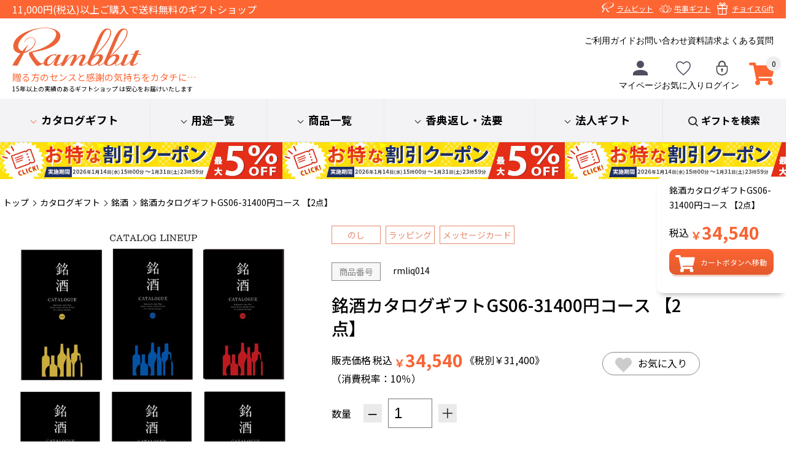

--- FILE ---
content_type: text/html; charset=utf-8
request_url: https://www.rambbit.net/store/ProductDetail.aspx?pcd=rmliq014
body_size: 429519
content:


<!DOCTYPE html PUBLIC "-//W3C//DTD XHTML 1.0 Transitional//EN" "http://www.w3.org/TR/xhtml1/DTD/xhtml1-transitional.dtd">

<html lang="ja" xmlns="http://www.w3.org/1999/xhtml" >
<head><title>
	銘酒カタログギフトGS06-31400円コース 【2点】|  ギフトのラムビット
</title><meta name="viewport" content="user-scalable=no,width=device-width" />
    <meta name="keywords" content="銘酒カタログギフトGS06-31400円コース 【2点】 |カタログ,友人・知人,年上・先輩,年下・後輩,御両親・祖父母,高級感なもの" /><meta name="description" content="カタログギフト、タオル、陶器、グルメ、雑貨等、常時約4,000点以上以上の商品を販売しております。またのし・ラッピングも無料で、ベテランスタッフが一つ一つ丁寧に梱包しております。創業17年以上の実績のあるラムビットは百貨店のような信頼感と安心感をお届けいたします。" /><link rel="apple-touch-icon" href="Images/common/homeicon.gif" /><link rel="stylesheet" type="text/css" href="StyleSheets/Site.css" /><link rel="stylesheet" type="text/css" href="StyleSheets/jquery-ui.css" /><link rel="stylesheet" type="text/css" href="/store/u_page/img/assets/StyleSheets/common.css" /><link rel="stylesheet" type="text/css" href="/store/u_page/img/assets/StyleSheets/ec.css?d=260116" /><link rel="stylesheet" type="text/css" href="/store/u_page/img/assets/StyleSheets/cart.css" />
        <script type="text/javascript" src='Scripts/jquery.js'></script>
        <script type="text/javascript" src='Scripts/jquery-migrate.js'></script>
        <script type="text/javascript" src='Scripts/jquery-ui.js'></script>
        
        
        <script type="text/javascript" src='Scripts/jquery.watermark.min.js'></script>
          
        <script type="text/javascript" src='Scripts/jquery.asyncbasket.js?t=202102251022'></script>    
    <link rel="canonical" href="https://www.rambbit.net/store/ProductDetail.aspx?pcd=rmliq014"/>
<meta property="og:title" content='銘酒カタログギフトGS06-31400円コース 【2点】|  ギフトのラムビット' />
<meta property="og:description" content='' />
<meta property="og:image" content="https://www.rambbit.net/store/Images/Common/ogp_rambbit.png"/>
<meta property="og:url" content="https://www.rambbit.net/store/ProductDetail.aspx?pcd=rmliq014" />
<meta name="twitter:card" content="summary_large_image">
<meta name="twitter:url" content="https://www.rambbit.net/store/ProductDetail.aspx?pcd=rmliq014">
<meta name="twitter:title" content='銘酒カタログギフトGS06-31400円コース 【2点】|  ギフトのラムビット' >
<meta name="twitter:description" content='' >
<meta name="twitter:image" content="https://www.rambbit.net/store/Images/Common/ogp_rambbit.png">


<script type="text/javascript" src="Scripts/variationstock.js"></script>
<script type="text/javascript" >
    window.onload = function() {
        var height = $(document).height();
        var width = $(document).width();

        $("#Overlay").css("height", height + "px").css("width", width + "px");
    }

    $(function() {
        $("#Overlay, .Close").click(function(event) {
            ClosePanel();
        });

        //ResizeWindow
        $(window).resize(function() {
            var height = $(document).height();
            var width = $(document).width();

            $("#Overlay").css("height", height + "px").css("width", width + "px");
        });

        $("#lnkShare").click(function() {
            $(window).scrollTop(0);
            $("#SharePanel").css("top", 20)
                             .css("left", 10)
                             .css("width", $(window).width() - 20)
                             .show("1");
            $("#SharePanel iframe").css("width", $(window).width() - 20);
            $("#Overlay").fadeTo(500, 0.5);
        });
    });

    function ClosePanel() {
        $("#Overlay").fadeOut();
        $("#SharePanel").fadeOut();

        $("#ShareProductFrame").attr('src', '/store/ShareProduct.aspx?pcd=rmliq014');
    }
</script>

<style>
    #Overlay {
        background-color: #000000;
        left: 0;
        position: absolute;
        top: 0;
        z-index: 99;
    }
    #SharePanel
    {
        position: absolute;
        z-index:100;
    }
    #ShareTitle
    {
        background-color: #EEE;
        padding:3px 7px;
        margin:0 auto;
        font-size:12px;
        font-weight:bold;
        zoom:1;
        overflow:hidden;
        border-top-left-radius: 4px;
        border-top-right-radius: 4px;
        -moz-border-radius-topleft: 4px;
        -moz-border-radius-topright: 4px;
        -webkit-border-top-left-radius: 4px;
        -webkit-border-top-right-radius: 4px;
    }
    #ShareTitleLeft
    {
        float:left;
    }
    #ShareTitleRight
    {
        float:right;
        cursor: pointer;
    }
    #ShareForm
    {
        clear:both;
        background-color: #FFF;
        padding:10px;
        margin:0 auto;
        border-bottom-left-radius: 4px;
        border-bottom-right-radius: 4px;
        -moz-border-radius-bottomleft: 4px;
        -moz-border-radius-bottomright: 4px;
        -webkit-border-bottom-left-radius: 4px;
        -webkit-border-bottom-right-radius: 4px;
    }
</style>

    <script type="text/javascript">
        var nUa = navigator.userAgent;
        var uaAr = nUa.indexOf('Linux; U; Android ') != -1;
        var uaIPo = nUa.indexOf('iPod; U') != -1;
        var uaIPh = nUa.indexOf('iPhone; U') != -1;
        var uaIPa = nUa.indexOf('iPad; U') != -1;
    </script>
<link rel="stylesheet" type="text/css" href="/store/u_page/img/assets/StyleSheets/price.css">
<link rel="stylesheet" type="text/css" href="/store/u_page/img/assets/StyleSheets/ProductDetail.css">


    

<!-- User Heat Tag -->
<script type="text/javascript">
(function(add, cla){window['UserHeatTag']=cla;window[cla]=window[cla]||function(){(window[cla].q=window[cla].q||[]).push(arguments)},window[cla].l=1*new Date();var ul=document.createElement('script');var tag = document.getElementsByTagName('script')[0];ul.async=1;ul.src=add;tag.parentNode.insertBefore(ul,tag);})('//uh.nakanohito.jp/uhj2/uh.js', '_uhtracker');_uhtracker({id:'uhCXn2tpB5'});
</script>
<!-- End User Heat Tag -->

<!-- Optimize Next -->
<script>(function(p,r,o,j,e,c,t,g){
p['_'+t]={};g=r.createElement('script');g.src='https://www.googletagmanager.com/gtm.js?id=GTM-'+t;r[o].prepend(g);
g=r.createElement('style');g.innerText='.'+e+t+'{visibility:hidden!important}';r[o].prepend(g);
r[o][j].add(e+t);setTimeout(function(){if(r[o][j].contains(e+t)){r[o][j].remove(e+t);p['_'+t]=0}},c)
})(window,document,'documentElement','classList','loading',2000,'M8J5CG4T')</script>
<!-- End Optimize Next -->

<!-- Start VWO Async SmartCode -->
<link rel="preconnect" href="https://dev.visualwebsiteoptimizer.com" />
<script type='text/javascript' id='vwoCode'>
window._vwo_code ||
(function () {
var w=window,
d=document;
var account_id=1145135,
version=2.2,
settings_tolerance=2000,
hide_element='body',
hide_element_style = 'opacity:0 !important;filter:alpha(opacity=0) !important;background:none !important';
/* DO NOT EDIT BELOW THIS LINE */
if(f=!1,v=d.querySelector('#vwoCode'),cc={},-1<d.URL.indexOf('__vwo_disable__')||w._vwo_code)return;try{var e=JSON.parse(localStorage.getItem('_vwo_'+account_id+'_config'));cc=e&&'object'==typeof e?e:{}}catch(e){}function r(t){try{return decodeURIComponent(t)}catch(e){return t}}var s=function(){var e={combination:[],combinationChoose:[],split:[],exclude:[],uuid:null,consent:null,optOut:null},t=d.cookie||'';if(!t)return e;for(var n,i,o=/(?:^|;\s*)(?:(_vis_opt_exp_(\d+)_combi=([^;]*))|(_vis_opt_exp_(\d+)_combi_choose=([^;]*))|(_vis_opt_exp_(\d+)_split=([^:;]*))|(_vis_opt_exp_(\d+)_exclude=[^;]*)|(_vis_opt_out=([^;]*))|(_vwo_global_opt_out=[^;]*)|(_vwo_uuid=([^;]*))|(_vwo_consent=([^;]*)))/g;null!==(n=o.exec(t));)try{n[1]?e.combination.push({id:n[2],value:r(n[3])}):n[4]?e.combinationChoose.push({id:n[5],value:r(n[6])}):n[7]?e.split.push({id:n[8],value:r(n[9])}):n[10]?e.exclude.push({id:n[11]}):n[12]?e.optOut=r(n[13]):n[14]?e.optOut=!0:n[15]?e.uuid=r(n[16]):n[17]&&(i=r(n[18]),e.consent=i&&3<=i.length?i.substring(0,3):null)}catch(e){}return e}();function i(){var e=function(){if(w.VWO&&Array.isArray(w.VWO))for(var e=0;e<w.VWO.length;e++){var t=w.VWO[e];if(Array.isArray(t)&&('setVisitorId'===t[0]||'setSessionId'===t[0]))return!0}return!1}(),t='a='+account_id+'&u='+encodeURIComponent(w._vis_opt_url||d.URL)+'&vn='+version+'&ph=1'+('undefined'!=typeof platform?'&p='+platform:'')+'&st='+w.performance.now();e||((n=function(){var e,t=[],n={},i=w.VWO&&w.VWO.appliedCampaigns||{};for(e in i){var o=i[e]&&i[e].v;o&&(t.push(e+'-'+o+'-1'),n[e]=!0)}if(s&&s.combination)for(var r=0;r<s.combination.length;r++){var a=s.combination[r];n[a.id]||t.push(a.id+'-'+a.value)}return t.join('|')}())&&(t+='&c='+n),(n=function(){var e=[],t={};if(s&&s.combinationChoose)for(var n=0;n<s.combinationChoose.length;n++){var i=s.combinationChoose[n];e.push(i.id+'-'+i.value),t[i.id]=!0}if(s&&s.split)for(var o=0;o<s.split.length;o++)t[(i=s.split[o]).id]||e.push(i.id+'-'+i.value);return e.join('|')}())&&(t+='&cc='+n),(n=function(){var e={},t=[];if(w.VWO&&Array.isArray(w.VWO))for(var n=0;n<w.VWO.length;n++){var i=w.VWO[n];if(Array.isArray(i)&&'setVariation'===i[0]&&i[1]&&Array.isArray(i[1]))for(var o=0;o<i[1].length;o++){var r,a=i[1][o];a&&'object'==typeof a&&(r=a.e,a=a.v,r&&a&&(e[r]=a))}}for(r in e)t.push(r+'-'+e[r]);return t.join('|')}())&&(t+='&sv='+n)),s&&s.optOut&&(t+='&o='+s.optOut);var n=function(){var e=[],t={};if(s&&s.exclude)for(var n=0;n<s.exclude.length;n++){var i=s.exclude[n];t[i.id]||(e.push(i.id),t[i.id]=!0)}return e.join('|')}();return n&&(t+='&e='+n),s&&s.uuid&&(t+='&id='+s.uuid),s&&s.consent&&(t+='&consent='+s.consent),w.name&&-1<w.name.indexOf('_vis_preview')&&(t+='&pM=true'),w.VWO&&w.VWO.ed&&(t+='&ed='+w.VWO.ed),t}code={nonce:v&&v.nonce,library_tolerance:function(){return'undefined'!=typeof library_tolerance?library_tolerance:void 0},settings_tolerance:function(){return cc.sT||settings_tolerance},hide_element_style:function(){return'{'+(cc.hES||hide_element_style)+'}'},hide_element:function(){return performance.getEntriesByName('first-contentful-paint')[0]?'':'string'==typeof cc.hE?cc.hE:hide_element},getVersion:function(){return version},finish:function(e){var t;f||(f=!0,(t=d.getElementById('_vis_opt_path_hides'))&&t.parentNode.removeChild(t),e&&((new Image).src='https://dev.visualwebsiteoptimizer.com/ee.gif?a='+account_id+e))},finished:function(){return f},addScript:function(e){var t=d.createElement('script');t.type='text/javascript',e.src?t.src=e.src:t.text=e.text,v&&t.setAttribute('nonce',v.nonce),d.getElementsByTagName('head')[0].appendChild(t)},load:function(e,t){t=t||{};var n=new XMLHttpRequest;n.open('GET',e,!0),n.withCredentials=!t.dSC,n.responseType=t.responseType||'text',n.onload=function(){if(t.onloadCb)return t.onloadCb(n,e);200===n.status?_vwo_code.addScript({text:n.responseText}):_vwo_code.finish('&e=loading_failure:'+e)},n.onerror=function(){if(t.onerrorCb)return t.onerrorCb(e);_vwo_code.finish('&e=loading_failure:'+e)},n.send()},init:function(){var e,t=this.settings_tolerance();w._vwo_settings_timer=setTimeout(function(){_vwo_code.finish()},t),'body'!==this.hide_element()?(n=d.createElement('style'),e=(t=this.hide_element())?t+this.hide_element_style():'',t=d.getElementsByTagName('head')[0],n.setAttribute('id','_vis_opt_path_hides'),v&&n.setAttribute('nonce',v.nonce),n.setAttribute('type','text/css'),n.styleSheet?n.styleSheet.cssText=e:n.appendChild(d.createTextNode(e)),t.appendChild(n)):(n=d.getElementsByTagName('head')[0],(e=d.createElement('div')).style.cssText='z-index: 2147483647 !important;position: fixed !important;left: 0 !important;top: 0 !important;width: 100% !important;height: 100% !important;background: white !important;',e.setAttribute('id','_vis_opt_path_hides'),e.classList.add('_vis_hide_layer'),n.parentNode.insertBefore(e,n.nextSibling));var n='https://dev.visualwebsiteoptimizer.com/j.php?'+i();-1!==w.location.search.indexOf('_vwo_xhr')?this.addScript({src:n}):this.load(n+'&x=true',{l:1})}};w._vwo_code=code;code.init();})();
</script>
<!-- End VWO Async SmartCode -->


<!-- Google Tag Manager -->
<script>(function(w,d,s,l,i){w[l]=w[l]||[];w[l].push({'gtm.start':
new Date().getTime(),event:'gtm.js'});var f=d.getElementsByTagName(s)[0],
j=d.createElement(s),dl=l!='dataLayer'?'&l='+l:'';j.async=true;j.src=
'https://www.googletagmanager.com/gtm.js?id='+i+dl;f.parentNode.insertBefore(j,f);
})(window,document,'script','dataLayer','GTM-MT37W7X');</script>
<!-- End Google Tag Manager -->

<script id='sc_access_analysis' src='https://sales-crowd.jp/js/sc-web-access-analysis.js' data-token='e9076fa763d979fac915715ca2e07d35e61a3f6f56468dcc9a0391a020ff7da8'></script>

</head>
<body id="ctl00_body1">

<!-- Google Tag Manager (noscript) -->
<noscript><iframe src="https://www.googletagmanager.com/ns.html?id=GTM-MT37W7X"
height="0" width="0" style="display:none;visibility:hidden"></iframe></noscript>
<!-- End Google Tag Manager (noscript) -->

<div class='wrapper productdetail_aspx sc00200001' id="store">

    
            <form name="aspnetForm" method="post" action="./ProductDetail.aspx?pcd=rmliq014" id="aspnetForm">
<div>
<input type="hidden" name="__EVENTTARGET" id="__EVENTTARGET" value="" />
<input type="hidden" name="__EVENTARGUMENT" id="__EVENTARGUMENT" value="" />
<input type="hidden" name="__LASTFOCUS" id="__LASTFOCUS" value="" />
<input type="hidden" name="__VIEWSTATE" id="__VIEWSTATE" value="OP7LCmf0IgB8LkKTgUBRiL7Ns5EIaMD6BShGwN/BKri2yHa1hnhBQBtJqTmPA00U5uLioYPVgirW+N/[base64]/fOh4HVRGLGNLAjXVIfAomjstwDZKQDdx3scM0P3BWg0htURZlOHdBktol1FACQ/CrRwj4LSTiLAIM3mMRW+ei4PCLfhNbRYUxcmha5nOZq686tWGufLGh7hvE16F1HUzyDqee6xDuMaMkI7LtItKvE72Q55XOOX73j+iLBBSlfE1/YePQcxt3J3UBFcCl3Ae9ihmQPNDkKGbI/FAkQhpO/sKmm6X6g/KThMTSM0hRuiCc9QtPSmShQx5ScC140ksX1Num0Dxa8H+JkNm44PXVwtiE0QwSV86JayidEpFAPbe23K4wd7JksdIKKVQpINrT3NSSGZiIqObjk3sdI4h6WFnXli6XDrIZMZdLtkjNq3zgj1eYc0DC/LLxV7Z+jD6lIMn9eUIRbPZ2v9aZ9NtT2RSxA9/CHw1Wkwg8kVBrj0sz8KH36gQAmGMZ34ZSKmPkAeV7J7FqJkOqbnltT5GMU0mETIwiB2vSsM6UPNRED43P4b1AuHquhde48rLMMaITQSnkmIK+YRnUgc/t8SXdgPmvqnKLgJaOZRK75yWrS79SNAuiXEfm9e9F46W6GuqlxVwshthQ4YB1vYUfRgPD1DAmOxnEBsyj98hc0Btmz9m036aEEK4uNAR6ZqHZET+Ngm3x681Np9+1XUdZbwgEKzkevHJNLMAtvtTo3vagMzbyX/c/BCjIRDoUfPBtwW0NHg5qhgVJ8hRWC/zQo94MheR0nTlYnhnlSxjbV6ARvVtNm/DSp9JPgF8l14rxwRkbdxLeUNr43OJQzRf2CmoxXLx01dGC2BsguPpmuJzB6qqP0aYmc6MxSCpVuW+rD0bUuYjyA/AV9o0k/vRntv4Xu2Tbpqpa4JAZqrpbqPJin34QXZhBxzTtiZo4PlSbmoOCA/fObMU5htofcmrtJpsi5u5tzl2wiHRAImXc8eFb3i6Qjt54YmvCsd7BTdcZ1Rn3TkmOqjsuowQxKBC5jJyXfjGnjAbP5krMk/TfrPNANqzADi2sb7OefRW66X/E84O3RqX3gb/HEDRBrEQ7iKasYcHbeRLIy45EK5y6Fr2b0bhzBSF/f3pPFxubWhW/ubP+dqZqoNhQJjDxuc+0xnmMHxoCYGfg8CNKHP2Fay+Y/hC/TTDBuAlfuewixtrEujQpRDNmZM9JmvDr2wGjE+9BGV3WHekBPwe1xgZhTbm4x/zWq118lk3OkhVuydz/TZEK1p+TX+3oidcMIvE9Oz8z1uh1jGgqQSpV4q1OCOT9Wi/0qORVanRpqxDkQnFUddOuoC6dVDasm13XT97Z57OGBHGgaZ1oUlOjXzyyYmM1ncMB8mb3ky+xPoyetOsjwPJ7v6lXiGQ5eKNesbcgnmmn313mZqXqg0gBdbngJnJ8Drpzhzn7xJwY5pox1WxiDxcM8wcXkVFDlJhvyeQkUxGNUguhea9e60Sl0JFaHbt/4SGay2LonNm1FEIS+jBsUWy7kBiZ8LI6xO6HciFaH3xhDs0aX2jm5TqEJ5mwVTMAC6abTei8h2XbtLtLGLifLBD3kK/LAQXR8lZ9GaRaJ41Iymd7PSwf5pClaVDrrlxykWD9Q58n0CUzC2TUUClPyhTj/SYguZPJnXMj1iZvRt5NAP4Baf+zr+BpsnZ42qtiRVm25Vpmq1flty1uFeDGWRcwa1o/Iekz+mxc66jX3xK+Cxxcv7dJrdQY1pK9X7bDFXNSEHdroV00vgny/9EIFggq5XII+n4+dcgy/4/gE24l5/l9zvegC8WSOKhlR4DNxPiO4hFUT6NfjFJ9Y+uwhrQ7VZImjHL/ufTu3NeicOk39wx+jj+7v5fCxhwHumgvb1+sO4x9MYmcPB10Oub9JmXHW4ck4+7EOVnskLC3RcEMX+iZXKh4wiAkFxB4NuJ6oAim6IF2xEcb4LXXEfCq/IITD6TqR/j5Egfm0ZFSzffETtxK7eQOBIv+KPUzCZjrY8VvHC5W9vrkYuyrlPvymN2Y8kh9GBFVBgAX6uU8sY01tBjfaJt2mUwUtmrKgab/s/D5B18O8NcKGqsW0tx9FPEQBULB8vR4MCd4qlLhGFeIrc/1Gi+OnZYgSveLbfDGhN8uwncigMR2H0YBDkLdnPZ4/k0dXIe3aaN1yTaimVXIX0CcVspb0DMb+xv7WmcdNpAsMCtYaVmEks3+wKoWG7L0mK/y6SbTaO8cnw7I/U89Zo+r4Iayz6KlJ1QqJATklICESFe1GarYxddOJWWiMfxq6XEVAJUeM8Qrr7EWtMj9m46X3JrNnXOxMULvLklhH7Ibt60V4fIUEEXMCEYUygj5de86ykwDTawz+8GXET9QfS7PBsvW1ETx260TC7/IbJdxQVhIUP1Wh4j5C09xO+iCQpO8SXyWgAgoazUPEMH8cxC1TDAiEXPy2i6BAEVE4VEkAQ1xlcE9b4cHsGTwF7qeQiOjXmF7G37io9qFgxT23uSPWDpAtec9aLWBkIw6z+sQo4c2YyaT7CU7W/oup8vc4V78Ops+d+J/G36F4PSsUyqLl8EZl7As7YzyO8R5tpaF5vQiVwkuf87Rio9rl8kwTudpWbYw5JMpOZVZlrEgxBaW0/0EAZWYYDn3d0y0Fh9Hd9O1Gd7qAvZOyYIJ133bDnAKHXRTYJttenrjYO3qNUoDdIOQ7ApHI0YiAwCYXz9IbMjKhmRue7ure/kqP+rKFyMR8MPYvEwxMYdjK1CHN90RKbeuKyT0H7dQ9mrtdseA/8fzIlQM9jMNPLI9Pu38bf2rVTpbQwjUqUoiF9kHXvhku/dGN90uwO810s6baSnCtxzXgWzGScWuU5Wxx8Zkczn3mne9nTDYMqrxi497rdf1CCeTEPqmSEaOlMkCsyNobtfuaEEgA+Ful2QSgaf6UXqJkY46HYxAvsxbLgHF8xWTFypCJvb4o/HnI3D4Q+IE2vaGZhbpU1NzFCkDQJx5+rqLQ2WarKjqN8G+URWa611CTkpzt5SsdGubOp0A+L6F6wQGgPnI2rOeCLdCKiYZvVwO//+bztoPpB6u/[base64]/EKE/UiGadpvwecsIlxmcwfwBOjZtU2Qa1yeIINBg4S1fKGM2GS+eNXDv/mKdmSEQ1e7aM6nDFPSvBYx1cOYTYi5F3WDQe6ZuEtPE0M5OKlIbf5Mtzzqng9Kq/wrNe4uek8y4YPKDBbnmXgqUiTY+Agoblzo4azuhAEpDS6Yq5LMNUpgSoFWv3Ho1aJtOPLADlqD2++OaJfEhhyYK1CewPf+os1q51iE/84A9XaVT/I1mNZVy51FkAExYo6PYzl6D0OtDuctmfcVILVO0tI6EYKJC78yri/BIbSYnzS9urD16X+z+cGZwLFM7rGtL1McfwG/h6fXNOCzMcfP7ieI3rsYogvJkxFAdAMxEJOB5/luUG9P0BIMorkPzgtC/G+f6NibAxsH8bElpa0SQeJl2GePCOEPHVKQFRiG0E4UBZCADxA3JgFRAcPLZAa2x76ezbPR/nhr+HLVA70bW3fsNc3FE2vcKAziVcCGYuD18Ie7m56YuluJQxArvHuFBS6r7jbSqSnmn4DDDid6QWtB3lhFXL5AkvSGJzX6/aAi/ZbKolv500T8BDnfjHfwQA/3adWnXvKpj0btXHG3FHkcDHCGRd5KgSj5BkISJtia1mhMHFMO0TWl4IpNTd6e3lECD4gO5CzyduHPcpErFm1jW3Xx1BQN0aseOUZ502MHmZQJlYEgSpWSyJHr3joBJKrNeBdtBH4tAQzR218AtLMr3wvBkbIJWFWVVZBGlnriKHVrESiiAuSLRc/Q9Unqf+VUhHNnNSj/AVVrZWeWIOtvwd1RzjnOTugPqithMRZy6inUxdICvSCeLO+SkgLlI/nqZ3zKG/73DAfKxnJVHlG+0tPYo+ahnBcsluk+wHyFN2lLyL3j5uJwkZ3hrJVq+gFa+CxuXtLMg19tsXHxbYW6DK9dEiALDJnGbKiiDYVLWxsbRxnOP/[base64]/2uUBxBT9x1Xu2A3+acqvEryPGOAa/lUrlEUrlVSF7gij8Buj8mVAqifRSsyeS0Gkr5wJd4VUSykPVmGDyCKgfxO4M0dLJ6klMVJ1N/mmIBBuqEAaR2K2lmpq39F32J0m/TJra7VVOrPWCeRoikfRDpwyHaFqhyAhroC63905DstkR/6b91hVjWta04c0z0/HnSlp5EXNxiUy5V5yeMPEwuJc7PwGv6ksGaLlgF08sUrv62sl03ZOlGft0dlkq+LUxmbQRv7y0rYZzEE9cqQoPIENp8/I46t1s6tMiuzmhdKmu4fqtDFRHyUavV+fgLvXf2QVMEJRkvj/igm/IUelH+WylQQqj1fhDerVXrPrMuqtuFtjRnUEjCjGSiwSZ1SowhPEt1XPM1GYkJmLJd7lMsFq1m5fsmiM2CmtsfjS/Rq0xQW76thJTn+rjOw4rGYuLLjcAg8d/[base64]/dx+2TDKagtpsXdXii02KYhTzolFRnpm5l63cJB2prQfFpr6n7cqXGQDEpQXkchP0t4UzaEtp+TvHoPXzledwE6v27ODbpxmmuFSW6aznmPe+lYYHMqCAGDAql5KLKU7wEcnVe1JWM6JNPczpqTWxZyTdRVajznpwFmazIz7T+F9VslgAQ/xmkFMnvNpS/YjmvbFfe2bqqmJhF/hMsiFtSfDHYEjIdcqHVAGQfj/VPJGATo28IaUgjSXwcxEHVaWmZzhCSTiGj6HxKZpkarV6fo3CYBQrR4ow19SJ+T/jbypVqXEeBQQd5o/O3xrYcfMOs68POGHj6O2WvPtL45D7eQlzR1JGChvxBVLTKyBizbh0GjOlCcOayQ9VaSczmxbN9O4yKvI4mbagdyNRI32fLQFMZKbbxnT5/0PZrrIU1GZgjioFL8rv1HmJPb58Xs+9STzNj5hLOcXdMkrCQkxrr5GaPIe37Xp/t+B8EiphmwR5icIm7UPi1OmcKfoyYMSqPsVJ9yrpJDu5ht//W3R/0MrefVD/painj/nmHOay58SYLrySW9Dg0DbYJKAb4uQCBBvaVc+/QhFW3hDGyRv9puriCtZCUx7Mo6gKjX3UUgfx679RAhj8e3YUi+rMEd3VXgbFYZdjeDBBixbJZKTKkqMjIWd380655nIBwfuFyMqEv+IXiZAchl2F6BVHfsQYt/X5hKXBlbvbNecL0J5eVfI2VZRhQnZJBbGAO8jwhICDnqmMdt6SN9qWyLc4uEPdnYtT1mB/bo7kX+7ih2oZH50yRXQzOFs8BMNkgxMbram5parbetrE7wbuQAUhrRDSuobdzciQneWLu99W5K9r4IPgdjo0KBIQE4evBGdvxkXiJntljrIOBMQVQSPPrRIoa7/Xu/hv3xnZIOMkW62KJ5+XAa+ELcEFlTlfgts9FdjtkwVVUG0hbbgPN0nrjIYC9qC0wxgxreMx2C1eMH1XCmL2CC9zp78I8Ulckm0XrDn8SrCORLYUnbABzBsM5GCZLDANmvhR3XPtZfsuoawIH5moz6KAcE7RFisKqHKST4hycVyRyU9cP01OIVfJfrsv6Q/+kY5PKopufYVqubzIwo2/JxmT4vm/h4dHTUS9vvfQTwzhmEazBoKTqML1+QA9YJndcUKdgtHaT71WEdz+VZdmqkgELmdzsdpswj/U83SNc/C5Sbr//6VSVkvM5E4qJrDVTaVWYXqzA+14c+6XnUA1xpjTKXEJc2BmJW+tj0/htpGh2kebhke3zaUFDNosCCSv/6zInSy/r5M05vJ1ENY3krA/ADjA+dgN3djIJQ352BtEnKSVq7ckLmn+OMuo0oWzpA51/OT7UHGRt4K8rJSTWMymZKN9OVpd7QjTIYkT1teE9JMv3s/8kp5q1oaeKBUSKEJQvI/5eiDPeYqJtpv5+YP6ciYLxXBtPMBRx574XtSozrIUxjh0e72tYDKTyykr87QxApfBn4enA/hz2N/kZHaVV8ZAY9jE7FSkgX5+6rwQYpdAwb041gGg8t8kF4lbs92e1V9ZV/aGOHBNLJVAZVaJ7vvCuUm4ry+VBHfphrxYGXOw9W61y+YvTBSa6Irs0Q8crgTbynaBX1sWcbZniPuhVdFBcYao+Vt5Gn1spsW28RarIuFh4RzgHHXS7KKpH4h09IAEdmXG/pQym5VHKHSQhZIOplN6IBXo92Sj1ELQndxTmF2f3Bikux9+GXSl4kVf+b9DdPL3MKwCe4aG915qNWAoxlzUXWqZbofyWeCQZPOBn6C0esRrK27Ngh/f3NjoX8eygzLUBFPW/rTXSrFqD3JfSNvG1ENditwrrfCCkG93G9QoVoHr4XNXg/GFqn2Yj0jp+cdzHbsXvxhx+I+7xUmq6G8o89buuUylfdidG0duwpCgAV0/e78ekN5FEUzLUfXHPq811rPcRaAqLosgN7hXVbavY80ic6MrLDa6963rDG1FS9YFppWzDkXO4ZHbQUD+xXnqr61KPfE2O3+zzaqm8N/pMI0IlvNyYvKtLMLAPSjbrDBV19uhR+wZCivf6t7abLNb9EzBSYllX4zFdDg7CsqyUPNQVu8VEvq4beA5zUc8ptUEMDooke1tp0EEtHTdg/1KLFq1bB4WkVoonZjrbjfk1aYWhoGfK2pwwFLQb7FXc/rbTadL0pPHp4IKZa/Vd2TZG+aTFQD+ZDOx3Qv0SEQMawNWkzfoZ16u7UL1gsWos3zH8qx9dhYzJIImCiRcMYz5q0nfzSpLiNtvG0JhZwkesEncUoWJib0jDIRqsJJ1YUdrKURJO9AQfUyKHeiTfkAYwZ/OfffUt7tMkmYYbo6KGYrdqQIvbGgZDffN5sMI0zeX9ocqPx4FG+ReuxGI6odSlzUyoK85+/CTNPtQf6tWibiM2VKP8gkwTxR+XKTIlT2NJcvTxp6R2nv5Rk0G62kkePX1wWi27KRkJCPR0S1QqYZ0f2UxbnHB8K2wXjqH7gBn4PAxgAmiNpUM/85fiQvX56vEP2WWdxl3t5GKP2Q6p+z5xk5DQksjbuW9zJy8sbo69mVSdb+maBPNNcVMfMHuO5v6IFUfZiYHAgF+rPr6Br4PoXwrONjgwYHAMUyzotjxAaCjiTRd9sJJlJezWtNWTTsw3ESaWiqthrPpRX30CkgXFdbzLwvvuHMTRXXpIWRVu1cj/D4OkLUVijteLfoKfPgyBEX4iMKaxnYPp/2P37ssmdQ2o2x7XIQ/xrcf5eYYXa3f6H6MDOeQza9sCJywy/Jd8dXVR/thUm6/xV88L4byO1gLV+ipYVIPBbykw4ZU9nrVE3ohZ3MTaTfzdYmg4iZFcwpTsfT0FexKzVX2cf/uMKcdqoiV3e/[base64]/E0Zc+Dr5/sNxHkFLnSV+Pe15qai2WrzcLETVOE0Y1aZRmyO+vxbWSMoGRu27fLm2fLPrlncbik4Yy3fWSx5krQk6731L4gZuKf7sJIZ5wZku4DFjnkvui69nmhyo33GhOWCSFO17qD8N3yg+FTt1RhaWt441zhUJ08xsbUKgktRNmPGxO/iAhGeieY1ron3FenvdkLbzwRiTDs4uPEi6z3hbWmRhR2bx0ksSy1w1sfdvnwpHS+OsIrfOcnvX0Bm26kPHa01WSF+KVmcTMryxDxniPugAEqJT1cD6QFbKuzZCwgWp4Z9phvC/dgWjTXxtmVs5uKPjQ8N0LuBzpRe5EV3fNWDniq0sxN6DcTAR5uKZUFg0BohSidMMYtw0it1NpPXS2LnnP7J/73GQqGh4v2Sy/QLJlsrGnJYjND0rc+N5WCkjD5r9ejV+o99JRe5kfsbsS6IGVo6OFWvTq3yI3T/u7xzY4pJrlgVsz8RKKL4I4yp+WshBIU0+Z42rwASi5fH1qGSjJQF7VKzi/juxc3TJFu/aqR+HPjHAM1OVA0jeuXvvNmwQtK2ZCnM83u6vAYRtEb06KQzaXtBJrxlB7VFp0lk7iX+z4y+fAdjSp79Wl0vAnWsoetiaRJX9Uffv5/rHHJC/3uFXdNLDKzI6QetIl9ZIFASeKhcGUAJh3Ljb/K8/eR8La+xcqH8m8lST1pHqjFd9FsaNMIRtg3Pspcvwo8nz6txK/d6JDpZW1IUXvmx77i4JsNHCfgfiW15S84zmP/maHjJ/CABJXDqZa6BWmdgqqjW4/nw04zS169Y1XYXYErg/nq9K3YVGYmIeykOoUr3aC8v2v9ty95NkUTtJHKt5Kn0tzzQ91aWszVN+UGf/B8k/um15yivZEC7T6XW8QomEJhgMZFmv3Aga3MgUmFO+qdLJGiCd+zzuiEmBwr5+Nn+gF4ZJZkiaxb5LOVfFYjSNLzFl5Sc6RqtKzjYvkRQOqIL4NeDRQ4XhybwNYMel3th/x8erjCoc4l3h8M/ofZpjXQjsA7AFVFjr/BxkpN6n34+6mm/Y11TNxjUnUctj4LVd6E9rnj4v3Cn60O9iSRiK4fReYdVwoHYYw1LDLxs6IBC9pBg/nCw/0pny+JJj/EtLFsyB4LajBQWvnl71HPJdnO+qJyqdnpZ6Z9MG1PoqskzPkairAHggs3bASZHB6g1QJrjYgiX/JdGP4u3IrZS7KkcuwS7v2nUe+V8MlJKVi5MtrCRCzDWbkUcVQzOYK5hD/V6bNfgkYXdS9UqyXqSgQGK1+S0dmZhXVcxbUyVOcVR8zwruiyxxGpMo3ZXF6Mt6kT4QLc5oQra09zsb5iCd9pIpq02G4R4AjFtWjBOsquq438nWntYflzlBk6PilKlzLFRWaqcGE0VzLMY42Z2nrkmV0B29DqvoM+QDLcMmFGUhc07/5FGy39NxgxSGGBdhy5Xg5Ydsejr+xVGuxIxZs9wOaFGrAi/iPfdTWrjF7SnJyiXyCP+srxPKk1M49itmrLtLp1pwUG/GrkqCpQaScqWlTawFIooZvY0Qw11jiQayaQmC/rAjgv0P1F/IgVNO9tsVnlPpJnEwIL/[base64]//qLJcYtyifqcaf3ow2m3bq3UKJhfWB1RvmJ76CgYhWoGbGZg1FLJasZD+cgrMMmC7IcOD5evBL5ZANUnQAUmjhEdJ2u7mYDNQnZ8VabsfJntjBgYanxLufdACeMX/chMiZ4hRkNnN0/bbDDHXgCpqYs7v157DrmqWD/jv0YPdHkc2tPESLdFg/4JJkKGwf0rVrJZ5YcyTBcrec5VcColZLSfQY2cO6Qt2GRBg3+Val04wH6+8XF1qSS6N6Au+rkk7F2pSnXqM2eB+pXazDVZXyRHciJ7PF5lfQ2WHFrO4CBuNQaj9+7WC/aWgjUdaNzfet+9J3SWUzTpVgpuOM+qUuC770ugXp8/r01RGSBFFs4qO7QmMvNEA55WHoQTBDu0/BStOoERN87GzNcxfa4MadgzYCQ/FYYynSPpCdoc6eXjcDIwGwhQ0AmqEEEy0WBqOKp7u/8EWDUCs6zv9nsQPbSTZLvw5bw5enARpaqbJGPYwk23fRFauvHxOsJzeKPrxV/CkcEa91mH0RY4/CF7vYMdQU01reePdweRdR6iwthNkQTkSfZQtDab7404DINBjbQWXWXHIDsir6Ai3hmbAcXFfLV98CxulNh1A6mZsn9CK893IOuiQA5RQghUh0HZvGJVCI7fn1SToTMh3A5eYmB5Q5H6KU5/3LnHpuctA1ke3wg4ZJnt3/996ZxDuhmSElPTwCZE78Gkmlc7cMeYFGoDFaQ2+YUY8qjXkA4PVuCxMLsrqkDrKhb3gnWYZjpHmBoRQeAWttySHrUSSTKCKsobl3zjvETiv1UP/Ntbhj8xEkJu0B+SeiqUdDt5WLn9HEuaOW2QL15Sq/8USeV+Cx2UkJDK1/G+y6CXVMUfJfRVpICfHkD4JPLQy8aPeLho/OlmCFmkMB0RYFkDX+sU7gRCoihX1KOz99bxhgQEfymRGa+lOWdDajy/N8BoMPIQ4bBfFKu8qL9h4hbW+znq2sPHmIeu1UxJ4dyUFlOZqypV7osY6fELJomafr9IE99RX5dyRrmIXzvQdjxQ3nSCOgxgA1AdTIZAXBVauZM5H2SyWP6H5KjAVnTT3cOSUp9gwOQfToCcZgBJuy5AhBHlvBzthDr6HQLQtDvyErmMe/H7E64c9sBcOuxvPDntxhQPqS2wBoJpJM4/nBeTc4N4UNlRnoJHHuK5KCAY8VazFmTUiNvgiSdTytrqDIy31RJgKLs/D/NCOLaXMKrO90QFUbq9R8fqsiAR6TI59lRMpSNwE3qSjQdU680Z8IZ6bHKgpoh/wOz32rFmXYnE9RhBZqCXgMIIM7ZbeCn6fOlyvtCsZQQEtbHsCK6fJpDPOdxH9oi51ttKuuCgtAgqno/pNZOlncSFf16IVm6kzS6U0lzE4wDXu7iaroEDaOTgKulU/iDs4Z64nIe2yIFLlXpe2dCmnKp/0QZrr0B6x97/t/IA0eX06yrOQ0h1EEU1umy/gijqCZvLKqlJkDcf6+RsSGi/[base64]/irXdNd+EImHKgIt4FghUYVrhOaGMd6ag51+5r0rIx6XoKlwh3JXj3Q9ibE/LaG7Vc6tInU0bdc9d/BJ/49/t+uEjP1ekGuWUeIBhEdCxXte09+QahAMjTUx87sSSRyIwKaCMoJhOcp9PLrQFYkEXl4J6+Cuh5gwqECGL7d/yNsABhbyAjDwaw+LuK4arK6NglX6p6Ozcc/f7XiMMyW1isse0a56uaiLNdidS7wZKznh4PwNQvW4c0qi8QogiZaoOUwIRRjAnJFEkyfNOidsDIjVsk4iEBG0B8nvhLUtpd6CQp7e8aAiprnDaFp/r76VT43wRIntikc1F8NUCmChwRj2FSMkvGY8fB7cPeMCLE8IP+9ULxTYTV2El9hnH/zq9IGiRdMHoNAEjqRQs6YjqLya3N7JErR1Qf8O+AqKP+vXpssVSw9FO9Jbem2MiA1a3EaY1t6EqPeu0UABwMM5FSYxhHPF6rqxoF98i8oTIDLPjFCUV1PRqV/QGuY2VsEHTuDJur8v18+lrbEhXduOan32TLaS5suOKqDWRk0KfP8N5OxGKc1SF+gvh7yO3qFeML5sx4IOas5jSuTZ0AtdQBCuHFSjK86r/rviSi1Sdo5fhkoHS4GouiKNQo9opW09t1arE1TKYdqcsMIrN+V225OcN6VhasMvl8xrJ3z/yNoxIns5ARrzjj9vr59IAnFnas48GeGVVF06E8Kyql+NT6xUpCNFf7rkVrJqJpDsHnW0k7gbzeCz+kE1W7zzsc3UWNjmIM2+KcdD5Rcs/oiArB38vX+kP6tQRz2380CSxrOmpCI0tklCkvPK5nRo7ZbGbYooFmnIRbNnUHo6e97OZkY2zGp1lnYU0hDJVX7bIT0l9jv2K0BArp9HvK0OrfTkUV6J0zewjgwXsXS7vWxhxsgfJRZqBUL8ElpbGM88W2c7ypNbp1DObfHRjY5rBy+/AdbznFbEH0SmlbH7bnzQ+T5fUKJnDgxdeFYlGrKQ15JptIhXZGDVPUHF8SiWGG9hdbYOSheCS37OmaFO7CTN5JKLRm+ZL8bgzcVkEmO9tlnwaaDJr6atrG+tQv37YkiVUW/06m/IKHnsu6T5l2Ei0FOHRat7AzfT5AqZMzlwChi0Xf3d1G5UuKRk8dV+S3Z9XaZEZKBsN0P8CurEXFK1PK8ZEkM5sHNAEmrXJUO85jJ9ZuphJkbVeSiNbB1/mlvDW3fXrpwW76CLr0D39dBJe3fXF2c9tPt6pJkWrTOUt+xtEe1sryJ2EfJeiUjvmQhNhiKCKMvZgjvFP8D10NTSlE/dqeQBgHPsOtSCC5AZ6AvVdOwamyc1eQbyxG/xyoYMhYXAUG5SOH9vHJUd/mv0909BCNyC1nJbtzZXU3o5M5KmtH5nZm4aYM3Rx2rVKGfUiwFn7BBP6sV5E3kt+MCFE1GRLJTryIE3JGnvWnnwFRiCXS44oW6xpPoht9cF1YXF8IqkBbZ6p5oAQCppzCXoT1Nr+6gW1l29w+CzGwa8QH+wHFWlh5Znnh993OhaVhUnKPi6oOBL/Ize9v1p5rJjh4HcPEg3h9k6SobttYEjYl2LKG2p92b7yf7NFY5FVUWQTvqp/02+ZLgGicI+h/LpxGVjaW+xbKyQ1zJRolmaZ+Gea+x24ak44v+uG1QtBedYbmYFyxliKV/TqRC1NUWAfJifi99KjZZ5Tqf/Z3TSfnpE1lfoIujiiyE7qqpxsibwTd0edB9BPJsnOgy2h0JYa8x+xUI5bwXTEwpae72GTpS6tqsjX4O/ZesXPYxuvLGXMp6hdVrRNjAcrmJ2Ow6GqMzSmBBv9UbcHfAxE9wg3eCw6SdWqzHQa5P6QNAhKtAlBURNkJf6Kr4c8GROpOLQelgC/HK9E4rff9jmLxZ6vauqEarsiFaPBGgn54Fn4thAZJC3J7UcPiABXWjcWDNLUWYD+TxASctCqtGnLCX715C307WqeBALkrWA+RaqZbqriERruEWEzWN3JbaWhr2omse+SxBpkelBqbvjrhPV/NYd5+4vGEy+K2ATvfcFtmGJRdg+zERKIcqRIp/[base64]/ZHpSPP2FwYI0ejQNznKOaZubcjsB6Xy36olWZ7GDRfqhp/+/ip5hd7Xnml1RoW8gKFoHXqLPZJ4yB/q98FsS2YnoRMmapk84ACd4uvOZSetXJCSv/vVGmWKbj7v+prBsmk7gPrjo3IeFK9Yd9WRWj/LoGfx4nFU0W8GFsVlkeVatRUkzQl8qzbAq+EjPTIzO/mFkYrOp0dajE1Ow5oYio/FtJwBjXQ6MsjrEl++7H5nTByH/gXUykDu7NfMRIvIiEfVvxw5i+CwAt3eTlcEccsC92beOQZJdKmj4JNtVH14VoLl2uHPb3W48yI4xIA7SAcYEtUGMnzxh3GmLApotwNmTdS/jQ+3K7cWwHKX+IBi0JbYA1XNgwTW0nwSWVnK7dksINzvgf7ZtACirSIzQLiQUulUz1PPtC5y+MqPzKARO2tAvuQKGqv/nM418tLIwhNlCD7ouAhranf0HejqfXdBuyBYAtQWwhX031rWOK913VfYoL6bCazJZaL7eL5dvEn2t6oi13IgJZem/I9ERiECMWXi7B5m61EUjed/Y94C9Q+ml7woLSyk+LGsHIRffSmjt1bX0JI/67Voc0qvnfyMfZ1KPwzVecj3lOt4nypZ7co+xe63SzjHchTL4wedBX8uoPKkNvNTYuX5QwJ0c0cYnfhVivPctGZ1WDV8YTpcR+wSOD5jJWAJhDdXUr/P4qvCBG+fheTuQPvPeuyjgJfJqUOhnILfxQEzLrSlMY9Kd4U+eFEpMR0uu6AAB63G95mpwZpoU4h8z0BxLP8IQryWpcziiwJ068eYbLKPZEj7iOxqoQIJUD3lmfoeN1Mm/FzPHyshpfW3wvPz5wYtVc2B+ZQZZRJBIf0sYoucNL5Xkl1C66J/0Q3VbldlslrNBvP8SOvdDcmx97dnu8lVO7cZryny9p6nQZ4ZZlmYEkYrZkXfAmkJe2bkvaSpnlMKMvOwi5/4eS3zC1pMxyZb5PsNjSiqrLy1TUsyMPCDE5WeW5MdWTcyjqVAPuc+KVydio2brxzgkR6bWNGB4D6GM6+95+JncRjhWBJK6zIbzPL/fGwfBfT0EFGkgEJwr9sM190EclMeUKfSBl1jmhfp/vhLLJz/GtXPwieelDYRnMlRdpkxhnKM2AIKUgb/9a/wL/GK+v15/nQNgqXkso9+XTQh335c0EJFvbuqenXQR1owt3ckyHgWkyxCDU8fk1NhWRwqnUJDwismvVFr5zGEKfTjh8Hw3uO17a7vTacaXjuTNPmAjzBZfzBJ2cO6gSD43p46V01ABxSc0MLvkNCZ1xP0UWrWyY1Nib74tuuYJPJk/9wztKwIy9cgZTFksoYfLxEd8wFU4HO2T/6kijwHxVDnkEx4Ixm3AjVvi5YY06NHmNfUtSp86geo5qj0m8pzaoI6LgsNA0MO+A2YO/TMkOT+UT0cFtloxdtJrSca6Hz77w83H/lnT0/wAGgB1xHIUk90pwKBJ0RIOyqR0WVhjYv7eChrAIf+5AxvsruHZo95iq3OcdIdSfsaHEYvXLy66MaD/LhfQgT2Bz6EIZ7Jh+KQP0aVkYf3j/1uh2rTAfh15HfYJJDQsyXVACzu0pbSxOxzzVE3q7QJ2fmPyRO0YYIP7GMZancTQCqZYbKCb7uAv2Pt4Gp7qOObbh4tVTclVUSdJE8Jh2xCEUjGsbtiR00t52nchJQIiFUlaj4gDfNahO6ApqVPwf6wLeDQShL42VCyVmUeATb0/o7VOU+IvUK+abm8s0W/5lSceGFInZrp7un01/HNPiOzNXwaVZC6f37SRZ9VqkGCyTx1emEEjOZvwbWg0Ky8KmBTDoHgnlt7+Jzof5B0phbq6ToU9T7Yn9gwWK8iLLvrIlVJVDJiRrDSWBI6/N4/6mLfQwOOgcrrsWFs3hUsEQ8b5IUlrT0h7yDR6bKfUsVOXrnBQ8heICpdkTU3Si6rMx6euq3OCtSwlyyzGUD9OGhj5lCcdlndgEkusG0YqT3F7zjMCxumlR//WW8hk9+zsDj4s6yOged1XywbgHu3JuZ1scoZHzHhWQiwFhy4ZdGXiQvYgPY2RiJZGkSQIfzUElZYO1r76Ch2rgCtm6OzIYXF43fEGsEIB3v758Q0q4fFi6JNHQTab264spmiWPgkm8gUO/7u0IEUe9ve4+VBNauFRLjW9FUrdfi/SwFAzGKbvRFl/SZyzfzo8M2u14asDBfUF8aJOMmT1lXUXJuzqJR/7uVqKhsMyLejF5U43AcZk70qHa3A4m96FiB65H5+B+MFys40OnwSYrRRtGs7RcBye/bCJj29H05fbQuAZbHIrn9mRYTlqnoaBk1qMGOZt8/uf+9XnMvS8JZ5xSBr88HUvCm9UiGFKVsg/P+uBjVvbDt8NkKpXQjDoKL18oSsdi17QVLoZfL3i09qECuoHTvqOdkGmATP8x4nojOqD2LMGNHpyXq4hkziul6VmjUvNXLEV5Xii2TtnKhmeU85ANWZG9NkPsdNzN/avfqJePD6GCxPGNNYaO/wyJWDCxFJGV0w4o2hEqMgA5dim8jgSV5J+5SIVQHYNGDFepsZ3f71bLEw2v8IPzE9iZ764d2JHsa25I9BLg6tnuvYRuG4w5ckkt1pO9v1hPSyn4SjPera44/[base64]/XlVJe9He561mT9cSBAkIOLMMSawqjpKbK6+iClHYj7dfyGUpeJaw6eZ4TaAC+gVN5BnEUKeio7NGHKWikhOWBhBpa4/AVB3EZnMUUppSKuMckt/l08K8WwyR3UY5YeoeoevBbI/CPO2/Ui8nFMpZBNLOYxsz7soYw7yzwySsLwajU6+xo3bMorE5IU1qssOoTebKgyxjB0Ra5uvoIJtQ0j/u5rpzBWiZj4ZyQozkHyMNq4URt9dPOImbfzD+EvcohDYoprA3GPA04uazeg1D0n5gLfVOErwR00k7OPAcuNkTRnyoNootEHeOKZYfefGeW4sxshMkf8g7I5FrcZkMr26Bynjq6Vy/l+nqq9f70JmSWpb2rT+uvkRf4J92yCBerp9+sYY46CXChDek3m0vKDlRZtyozrSV/S/BZP0OcInjf2R9zBqcbTsUNHEno8oIOMjjr0SfOGU4Z/EyOEsU2Wnls4GNGUZNjbVcsVCzFa/twr1reLc0l/FKHAvQ2yceE+kT1NQqILOrAAvstwrapnrJ4kngHCLb35d/LphKYXWSYcWAlDyt4vEB67XbJDTXOafnzMOmVyCEnpn/YxiLpGnJHxU2/hFXBOhF6LVKeHA/4pWDF9x5VnRb60K+IgmBVdz6Za3P/l+MiDV0hpq/6WH5C5zdG8zgsV0MLFjAHDNDFzkigABFl8Drm4nvwwtNuwa6Yb9D/PhuOFfWlgprFN1hjIZp58p08UyH/iN6J+JVMXGPps4tfV2UI1/TI6ymTU98Oeb9w9pyYSmfJEG/nOQwUb2H5RfB0XQ7/Y2uJc5QDwBS2YR4BU5+F7Ft0FqwV2GrKAKW2Q0B7gY0yGjigxsZEPla+1u21soSVHnKxhRrUIg8wmfuo/SlWT3cCEDPwAu4rFlv/4ea6G/0Ts5D17SZfXzF42CnYSqCbGrVdt65e3wiJVijnjJhenrVyEO6s4M93F8dQnVtCwcO7QIotTWsYlzMy2Uen5VhvojQ6EduD/8JxbiSsXUm1KBQtCy147YdPpor6pY/o5Bampe6RJusyZSs8vB1e9gvZZnzYEZfkg2UIspbbg47CJthV3YdWSu6oZpfjfQ2KeOr/9hCO7OJGnlZIDl5MDX78cToGIpIJlAKgyvS60RogJT574CB9aAHHxgoiACGr1ozGkxaSX1B9M/i3BtA5mCTTgUHLa3Btvd3x1yi1hmy+4IzvotYAmJPPAWoyR5o0hmRqxLxDOKBq037ANvbH310/[base64]/8DPjpVxdOx/+SuJNrAAAsplQ3wmVk+VBrjSnBesP4GiexqsyvW/0CAwxcD8BNNodrdm8tMM3podKX/fhOhk53GQBsfJac0tbmv/jDtiUwrfgPQkd5grbt7zLj9RO5ZGulK9IDxVp3bT8yGMWQGZnTX7rBRgSB/NaVZwpD3TD60NzNc9/rzdzVJQRY1nd5fZcaiGcV3+I9WrB9IvkbVjRSomyROaXTvEF0LObZeM8w2d3tBWml2p4RkOXhmnK6ZKyoXDetz6melnXZQ4MjWtU4AALSHA92eE2tV7xk4lIB3ZbgJP2zQr9zIJ51H803p3VtPVat4XhkxF0emOVAwLp1ozJIsK1Y8Sanro2PIi9usSG1/dQxcFpPEtLmBjt0E7uN6sVWr60ji1UHPB/xQHaxZTAyuca08eFtLvTijS6fdItjlgpLdmanD9KIsp/Xl4g2FhcA4LEpEBsQINa0NUIjcOF2BRca6KCDrGxF2VdMNZlC6PMySD18jZJHyp+rd41Yg6gWWkiPD3rH/r5/86W4T4ni0ee0Wak9RZs4oqXNZjKWaEP6fT+5BWidf8bmOpQnIageVHJODNiRWkGg37Dypr8JeoerZYBjLmsAyN3fXDg2YkiNEt6LQntFRFaLS2VxD9vsB4NN4V+WTzXGgR+qN4gMEostV8QRD79FTw4nUnf5CrXyH07mLOHnyAhD9qb9vhDujOLo4/eZ0SzFOmExZSpTaJu7usekJ8HQXtCFrBwl2Y+o6kn5Ka9pxrCfpyUaHOiIBnamW3AxOxAw+C8gBKYG8S6JWGsxXBBFwoBvn5GPytnP3n0GyxXspV3xy2pBDF2Mc93etGPuPEQhbsRbZ7PML6Rb47YUZb8uP5/hnbB42Amn2iWfukTdwDUi+pE9pkCck8EGjqWnQ2N3ejOVepk1esRUqMBYD6VjYhz76j1v0K6O94kQzLBWfafPoqvm0G6a+K+G7SebZi7xJ5g0B0lyO+1S17ZB4Nz7VIH30ks9zYqKU4vc66AsVsY+sfeImzD4ahyF+BCcxsSvAlQUedZJXDlYmXjR/B+7aARnImBJDbbKWwDthKe9SdLtAZcUrg47p1RNW9nw6lQ/Z8EIyyWLvUcqN1WxW1wrq/tZfI93gX56B1xkOX7XZduRF1iBKz0n769JTNz3YP/gS4YM3s1QkNI0PmDAb61Dxc447F5Y2fBDhg8loLyAlMt4YQ3jOE2zr09k85mVOXYApLoA8mNXq6MD7dIj7zzR2BU2VNZw1s7BPsRs3QS4v5pBO/TgHuVgasonzQD49E/3bTmxBPm/RaQeka6xLu6hcA5UU4I+XwQLF5wjwErq86aaqbhM1EniAdIrBhL2yDEg0UhialFWELWpoAgfaeyEpW2GTgDbh5CbugTOYGbmAzewQzqh9ldBSefsBhKrBreEoiwprM38w3H9vFAw0TwhIJ1CcVIPp4CYEER6Vb9DJKaw7tNMB+7fwTaGwOXbFgkYJSc0wB4T+ofwZF8/r+FhRn6eMZtQ62toW3GHGX/707XiDqY2c+2rvTTwJx/d3uRZtrvB0U1ItlOah5OXuJ5COaLruCdL1OCRCahuwKFCCqy5Q3WGy7p3SS63K4UebRtiOpAwAtxQWQcfkK1LMWlz34E2dnE0qdjjYh27/wnimI+AoHVCkywbwG19+lCWtjXT48iKJvWAXjrXrCYSbOwmrG3lBm3rCXowmRylfqFntTfwx9d3P8TNy/Zl6I4bgqJi1MXeIhBNILPTNvVMgrekbBDsPa7hepG8ZZcvLyRmf0kJcvl+rPlmVHFsuWUwZqM5A5lJJJVN5+hBt+NsXiAbB4APYIB5mEXHeSbDm1cdmeewT0FGRx9U3pj9EPTWGZ9yesFihaipaMKZ09EYarjvdXiPAfwhgAN1Z22lO1zDSKgCtMHqhsj3WrP6W/d/yQvpzEMrXh1wbTM9i4fJKblEsBiY862C59Lmek//LKYhYNzb7Y76SwcSi35PRB5WfNNUtnAloPX4rEopm5luExItEzxeb/6z5GIP6N5Hz74E1eeEXn+ANIGZQHlSqDlAd3dCSCb8LJ9xzVTFENMqhWfydEJwcfcOEXfYIApLsPpvVZ6ccX0oCvJfOoADcYZ8mimBsceaPrdTi1tnaJrrNRTQv/bKm8zt4rS3V+CXJdS5qCIUNLirhPGICyVvbDdIENUcv28//iaxR2F1WOB1+Z4iAPa3AZhWHC6QpDmtPnz9aNtbjdI00U+ToRtm/aVHibmH4RGAho0LPp3peiUHCbF4bD0AkHH/ca7gxsOYHM3bdLQx/ewScH9g2w0eWXuc7FjwqSxwQ3bOHk0ceXgWKSNyv8OIreemoZpO4WH/gbxdjG8v/oXS1KiBRKaM2AhNPRo8vBhVFOXpsS8xogsb58squs4HA3xDUJui21IN6bY5uIQhrqA5yh9NROMCHtIvxOKMuXNrCAi10N+35zq+LVWNd1gKsxWkZcCHFXTzkicD2srXV0hMNi8diHzmp9aRdYvQ3OVKH6+9v9drSgm5jJwwXaww1MJzi/lCmbmGdtwUx98WH0HSN3xvSl07J6VGoio3o/pRr+ByOhc70Mtie/juMU6879IvyikvApHlIjp0iiJmAQ7anoHJwi2UQ0YjaZ+RUIKAjmuW56kVz/E8oBDXnOfDiX5V7FpJde1Vx5LasAYrX7drQlPukORI4sGrvkrmFJM3Nmzl5XUzCqNwxYrAZ1x/+zBN4hypi0eEf4F7HP9LJbFMWJjtI1TUcqcaSktB11bpG+sCCp0Hd9Qo/ziQxGjRcqdgQakZ7UHiEbzxWkH3L3toHjnsjBTE9X2ygeZJw8l5QDM+iM9qDxK5/egpqFEMoR4mBHca3qLlQ8bnWJem/avYtChPyjOnx+7oKryUPGBzRYzE4RqEWoqZahcdiSM8UCBhuC3rlwVlw2l73eNHdibJjjBe+g1LWCHgpY/8ldNqajBA2DhVypCaxWVTFKhP/qK1EpHIQPouvfP6Zq2TGBj9HHpqSp8MeIg56SKyA2ff3TFNFRz06RuUQ0PIfTzE/K6bR3slt5j+hCXXU+pOBEJ5vUqGzVaElj0B++dDJ+eTyLecQAdKyBdyyULmJO2MSmkF+kZ03z2gVm+OqASxOvhld22oAGxk0oB0mtLuFs0j1uNlldnTY/h6KmW+FCSr61ZLPWHkHsHWEji0uAg8e76KyQnw6LBEh4tAKlrlGqplz0hgdpuYdWrP70B41h+sKLJvE/MXYw+V33JD1UKXmCSbjzhnwp/ry3zpNC3KwLxKFv288YcNFcdG1mGC/XdDq9Xm+q4ZHnUk43fGHDWaoPvH+2hlo5XgWQXtnn8LyvjVnkh9rAh4YtfEtu6zZuBJrbTYucBcWi9rv9vD338ATrJ8T47AcO4A65tx0oTdTgzmnROO2lY69KsOmC7MG//neRBVQIFgYMsUWiuoCrWxW2QM4rDK5FHPxuYsxSMZEYJU3uCudR5mL/DnT357uRXK03IX4WSdXXh4sQP3+fn0uE3qfQOe1flBPIqdZr4C+8UJ/[base64]/YJkzgJx1lffVH8fnSei0lFcaVGDRMUFIktGua1gpkEAu6c8ngrthMgDMyhpPn/vGgCPgh7LdW6FIPZ6vNH9PGKdOl4/5Gv4Y1UjDJVC9+LdLSo7DHfGplzTsWCIc729pj/w4u4lLdBeM3sJMUoIebXSzp/QaiDH8Onz3AowWNaAMLenorJyyfBWN/aQQcHgE+YuwThUGY0wuz8u+5aOXaDKFvdPn/mq39pbCbqru1P3d8Rv0ch2BYgU8vNoYDQhGeEzfWoO2/UXU4QDHTZu/9dKlQibXdqnu83UPR2peROwbvMgkrf6HT2PrQ95QkXuPTLBg3gLG2xtW/cy6xbND/duqppfCww+6swjy4vmMDoAZVyN8poMyL4RDnnoXnoOEAEBe8AOg/luu6oo+uhQZvdJh2MSWcNjq6dvC3ShNLgfUQ5PTX466wwq3U8M7FdVERRgJxYIfqeJl11cAMaOnttjJnkR67NphqzhHuHj7m5Rf02zecpMZoxHjRh6+zh/[base64]/TTFiYybOibcB/KuRYs3fU6ripzahQiRDQJMgukPhoMxeXInynAeGneQo7blmlcHtj3gXn3DN8jod7sHsHCzcUS1m6Hi0aWlRFetJVZMUQHN59jsFjB0BevJEg8OncOquvbfk9Tn1pqhkHJZKzeVn+YHZTG6rxs8g/LXSYmPcEMsw6Z9SDL2UK6uhoSd6Bdft+6xX+IboRO2AVie2a0MZBiuTX2HAc0r/vuXlxUryaSaqRRxiEDluM/+5W/n8DgDU7YFtqLsYytItP7meFIxHDSIVrZKb9RS36/44B0MFCDYlKKvKIh3dxpIJMkUpoWMVaSQ7/Iw6rhsyUS9093+RBrWj9PO0xC82l7jb8+D8IF9bTvPNND184tTN5xlO+N1ilK7IXsju2mFNJ+QHqL082V/B+B0EJ73vPUVpuRKCbYFO/C7eTAnzFcXeTMKcQDug28no0S++ITfdQ3qpUC7HfUi1n6As78q4ra8PaYNn1KHDtR5lUBCsumuWnmbxCHEsHBQ5+pXU75qmz3YN0hjGN7sRLwJ8I7Zl0aqWbjXt9terVEyzr4ZwMnP5YJQ1xSCVVo3Q0LA1s4OCmmGpV+WpK7nwhwnloJ/2GZoR3hoBnJvs45RhfDtSRooJcYNFkJJX+tP3iLRyTUfrBdwT3CbdwAKH3B3VgELnAEJ9kwtW/tiuWng47eaCcmJ2Pilq83TJv1KvCNSmlJwmOvfVpqtZA5ZebhFr8kWXWcbTqAygTQ1HbxjMvt7Cuq07HatP9KCg5RYtUvVNLfLspDC3HbHvrTaOLJXx7myK+nBtrOXfwpkCsXQ2xbRUZsijS6fXG1FhPoLsOW/[base64]/chRJKQsNTUkRxsTYEAVgL/lROkq/H/eR1QODnD8TN/6bjZsuFk7x+XG87twY5QqALuGyw7OvE+0QKDwrO0UggRQVq9o6rW4GMwImwaYM670DcfLgsn/NG/Md1QqF6An+3tIJIPQLtl6XnFPajewooDQD23OH/Pi70GxmsR/5jCxdastVITCWCz6Cjm50Vuy43zxve83PLIauZ1boJ+t8KfhVLyAbKK56gUwtnyZaMS1liyCexjeU/jNKhLkOmnbD8LrFXKlTNnTSPGyAZFZHWU8RIaoC8HjdWTkVtGySMxSgudUEn8Qvfzjv2MREOgGdgzPmq5hFLoDcYRrA6NiAdqsWxM6B/YO2lRkkBplatNHcAp6abWtyps+7hPk6H95mtKhJTmR+aWUH1gGLwBZ2VHO2uWnb7ezRYp7081ekOEAB0oFQAq6wz/m2I0MBgomkbVuamtnbcq8tdXFfHJCStqQYd/YzoT7MGQOkXmeGLrFCAVi/dJKWOv+tXRPCTP8YqE0zRSpCVdR3c7igqpwWPiGQREd6TzYFhXp1V/vd7fHYMOPsMar/lhqoRe9y9lmgZl2TInulaWiSsfcqIV+WfL2gC3sIWxtsfuMdEW2u9lSHqloivDNZnxxYtIthVEVAloI3OG3Hp9pTBzup3Nit6EhIRb2cHFQpW5j2TJW/BbzakyVPmA7w99rVx5arkhiyXM/CrKP3uWlAFREBeUTS5diu+BHwu7HChR3ZYTdKiGQkLcFx0D6PI8/XVMXmCfjopfZ5K4A0ytc5JC/[base64]/zfiXMcvWCrbTFKyW6fzYeb9U7BzbygENyeSbKjx8CMqAh95YZ6FQxd9cttiu5kVl/WvacBXIhlxaFYlcsvXVzo4q1M0useDOZhNo13MDco5gEO1zp2NzqMsq2hs2Br8N3beEsiGEpLI0H9oiRZAR2h3tPWgFTpwnS+T8+0mKwrd43gKJs5uhzfIM2B2RaCOAc40AX6qAvuBa/xoMmPEzydDO3UgUxmGS+e+b1qCOa/G3ubGz+qHW81QA4LIXU+pkYFVjQ/RG0HJQuLIMUYZzgDIR46H2O823CqG8EfhZCeuG1W5EPWspK+SrMU9JTAcNPpH81OmylgflTrdyMiQsRdNRWPlH6vJrFfKOc8hAVRZ22fzL0hk3c6TOYSadjR4ACzorHyc+M3UvXPeInpA/bJJaQZnyZ4bhCGOQlTxYCmKig6c28Cyv4uAwkDllyBRnJ8TyRYlH9kmNcy8nNcZzkpD1UhmUFc/GTpzxpwfwletwBwq2j+0BMipCK/9jf5gPWksp8BLium2stlb5mOgXgh8lfyOwjeYxNbPMxMXj/vntBelP6w13yahSdLZLnoDfj/qyrtlQ7IpkELYACcvupct58ms9uChesOzeOFFHSGNUtZqhQT43INH3oRfrWIAoNZo0lLwVllre2kc04Gj48zUuYNMi5AGWUCeCHQ/nhYLd9UV2lSF22xGmx027LPZflWHhSYjW51krOSekFN80wNiEGL0MGgVCFORW9ELfYfZ+qjODn5YepbmaLxuf/JfPJTswWtRKpVbt6uupQ+qZDKQYmGG3x+a5qaUilFAWj+hcaLlc1ugs3tRil+cWArttX+j9qh8oGrwxg+qfyhI01bx0UZ/MuOHBYWADZsD7hp6xYGqrT1QtLylkwm1QpyeQUg/PT8a5GiVqczfglgzvUAN9aDlnTVyH37OGlVzILwSkI9HWQPic5smpc4CjuDStCpurpE1+eXhF/xkWVRx9lrDVev5RMlhWEOOALgeoYFkR6hse4UwujLmYsA9x6lxz+S8Ufji0urdyIB/jmtW1ce3WyB42DYx0tcaL+MKwqnzRyQ5WuLk3U/sxxrxQGgtKSdDJioxUQIWtUDQ/tSoXHyMcOft2CJ0JAkWzS1CaKSwTWbaPZ0jKfP0mSggOtFdSC/Fm2nO2uHnxVVZZOOFOYB4M7I8fm3SyNBZBiBDvXf3cE65rmKOO7g3115UXN/sEQsxJNu4hsKoXx7+/PZMg8DEihxl49g/IjRi2XUcrrtxYmBEYOY4JdmasSacBxHprCLhR+eHkGs5nsPIyDS/LmZU6FLE4mV5UpZQibgzcsy1V05HElzggjZemUIachdy3yG8FKz9ptWQ4Nzoa4seU0s4s8/aoHfjeHIazFCefGQl+Pf7YoNIHqBa2A5vlGRw1iD0rh1sotUVuP4vKalNSHib2AEMnWUwJ7bdZ78AB9MweSyt9N9anlNZPzGlvd7qpdCSVtlFFq+wWsdF5MfqLS89hfW7+kwcr7kOsD0SO/+fNtbb2EPPjkmy6RqltHeZL+9XN+MKOSwA0ZUZ5wN0TapO0Ph2PWaIuZQ2YVKyrRARGRI6xM67jyQ507AEyBji9O4ksDCCkPbzmSFVkok7ss5pBzQJXoHolT1mr5cN1KO8fXoSIhGE1yM406bIQORxPE+A7PaoP2FyZamkmtY35CyH7nCJnuetC+3lZdOFHr8c7i68k/Vwmi3Xv1tzAFJVMI2f5A+tCKAficJ3coQxTGWQwqaP9WtWQdV/hiE5Av69svxLKxfGErGul3EdLcNj9n+SCkm8G49PacceQa+UV/[base64]/fEeSF2afGAJurLLtIppfAqjjt/h490B2toxD6N4fZnSyCXugwYPO2LIWwLP5rrYjMwMyXYvv35Vj+8I6kZ2GoCbokXHuvtOJ7pvjjx1FHjC9wv1XyBQvIHD6y7339xxn2BtySFJ+JCpgMLQ/eqXDMJn5iw6+dB9plKTNwkIJdvbxTJbCZMJIJrlbOWmVwdzQR30zyauA/hCFTB6zM/Fwwcaji7bmDbmk/aYx2pOxGf5kmp6KnFJ/as9WZH7l0GV11T5Op5hg7kN/k2Ip8QCmG2drEvzo32aobgkcrgU4ui5WaQBMIvJjdB/FhoSTjfJkKqd0GTIDGbzMc5RYjjv61MIvzoXk8sBwv0UjvKvFUIZbDsCSGaX1ltBN1S1ah9cRMe6sJ44yHi6LAc1wfLcIJ14AT5Rp7VpC5lThvbUaHq9Z/0rIvNe2Crwld81vXmjS83HIYFAmrd5iK7s6kowNxxWLS8ThdbA7Dlq8sgVWbPpTJz8KDDv2wm4jMoVmVWrYUv8dbfz/by6NKdAZylXVvnJzrKsU66MUXBkwik9koZ2kq8Asw6GcQ/E7NJ0ie9BBLRmAZ0VSirj91iF4XjqgPRnsZhE/afaxgiViMSK63Cj2ho1A/ELDSJIHuSQDYOoPu2wWi/PuVAZOh4iAxJmCYU+JvaUokxOA2BOZYKDNZj59ph3P+DZFLF17Tn/uwfeIJ5HmpfhSJHv2itx/eMIxVJRlB015hAbREPrEUq4ojEcM12Ec6kby8JJ39dE3w+g7BDqi/b9Ty141GdRELPoehrOXXrTiWA409gUYUHU777kFJpGL/4YRAmvcMgEgV7WkvbqCI9gJpVmulOoo9JB9rT29GwWxgGIqa7L4iTbZhS8sTcncB+B2mRQkfTCj03cH1nKdt5uuNADbWL6OszBk9FtyS33g0rfRqtpeIG/iiJFLP5ltdJpU4/TtEgQgtJlVZinGzWDt+KsaKMtHfmGn6uOYi/RTmjGPb8FWCVIQeKqKoK9z0GEd4H5ELOx/+6akQGzzxxrDi0hibNP43ivrXJg/[base64]/+dv+kSuOJ71E5h4vVQcrF2IOu0vEU4lcnlMFYkYe6GtdSf/7eZtAD8oWQJaxqF052aPugmA3JstPb/uSZaAy28bpJgIRnCPBRD49nKnnPKDPE2aSZGbnk2eHdqoJS5I8/Kol7fRgnvl5L6hT5fjjCGmVbBx2JM930eVRZ5rvL7816sNw6K2za0NHmhkvR9bP1n9B0FwV38YRad5R4Nl2/dVjW5yCeGAWM3IM1Tp7B7AXaKZJxJuVMK4R4yYcQwy1kY+6eODtXlD8t6ltZqn2jN8aQ++dfVl3MxP3lBa0dbSjmzkWg7PG/rLd0MAm0beoioI/E0QCCeTf1usYA9E+GaHRjVjrZn9f4w/oL9bc45FUa4l9kXJcJrxQk+brXVXnMraCwGOLbg+O+E2fN6uoF7v21OMmAhqXJL1SlejLqOxbHo0uTLzDJn/NvWgdHtp8MOaXMdZrg5fLQd5KCxHHjK/OMi39X3HVZnGjQIYAFeg0TExoXoLYKPaSAn5ZVTgDXQFOZiaks6hn8XjaUUiFer88YWFNhwfv0k1GLxnqlSNDRJhK7c9rDfAhHaJjoXM/iinuSbxi3J9NN5fh/pY78bXU+h4BqnFLZzS0dJ0ztdfS+D8RZ7ZM+YyOgGghjN5G0Mhg1fWUNk6AJ/Sn+vSM+tksJ2JCQW+rMM8etdImGv4sGiGC+3CrnsIFYaXZqIH5XkcEtYfG4LCymAkkiqkH9R88o9USOkkJgkVt9UaT8arQBOfZDBlHhJxrU+AY9OOGUvYBZm9/GNHTC1NzRjDXjyEF6LaiGxdmZNQCM8kes1Q32y5U4Oe9QvHGU5A1dz6bsuu0nNaKmqJ/450BBz6UKZlYoQCMV35aOVV+VJuKKB1t/xYh6ai+I9e3cvHY/WI8m9+K1ceG27ro/HFkck1aomZA/zpLxBx1Az3bl6rvZj4B/hV99Mm8Snn34Oz0bhNZPVHkrP2OFVBwZ5f5H/I+KsKOsdsjecsVGiUPRrgt7QoA5MGogMFt1KtPfbkdX0a7LwfMW7Fo+0DHb1EzLVIQa93Xi9kPNjd3ZUubGhGGDLO9WX4lo6sQvyKoEpXqFdBkjJtMPELEc4iUEGI1gs5bed8qbPPYGs+51NnJrlN847isqqqMVs9vFDbgqKIkQDiPzl0+FqSJJ54y/hh9pBVTwiL9bZ3zDJJq5KK2D3+C2SmOFzmih6GNw6we0BdTXJDOP5EXztbTQ4bt6SLKL9atLjMpfxuw8IX8YlrEyzvoZ1uubLVOC8Qv0wdkxrxveo11Q9+t8dncPUxQGb/9Ay+EObI/Sz31hxlgjCdCrA1C3EZATSXV7z0WQ7z4+RmGh1Hc85e1ZlXNDxSwW0N2DmdGZnF6fQuE+Jp5j5iP0PiaE5F+/E3U9Oa9z8gK6XWvyIraQtomc3sConaKmt2W4a9106EA13lh4lE6PRMsbdUunX+Ck3L8Qb7TuZ6hVcMJ7Qyj4BsrqellrBkd/FGnntwr49iq52XZkOx/vvXi3jipWMhTkosSD1sRDQxrADztLrQ5iwIJLowvb0AuRNq5K3vWYHfESHf2rPUDhdWvDr+xIbLIDyooEXmpzRhJWdCToFp7G2OkJxU3dxlqqoac6HEhA7/p6WDuhMdUkNQzO2qmCzcCYH02hRemrg+KpTTmppVpKZu3qYWExDLNlJuJVEBajJD1mmOokPpzUtPqliUe//d+bWIdEDAMUTT9GRVLPscCIaRmXBdcEGHkS9IdQUByfA5B6/tmWTYEMKCEou390bmguW5+TRccTp8xajYwr/qv9os+6TlSryNJWTIXzZ6vaaKZNAr+Opkzx/jGyorWqfX7jEbJd/oMeCoIdvelLfQz0DBLezsPi2ayjT+WP/ElQ5cviQ7HBT6KMbvwvTnGFLG0xDchI9A+eAQ3CLyCVm5vpcjidNAEBm7gEHS0uS0YHW/ttH+pStj8tk2mgVel8Rw0uKtsADxpnXj9PznQ9qPSumNle38szyWlNcH1ziaKJC4pbs0wapazluxPjC+CzyLmmE15OajcpbRmRggwHXL+7dQDf80opxDV8InxmCv0xVL8flLe/Me0ngBL8zN2QduY1stKswF4OUJfwOY0wJ2h7t0XPIfc9QK6dvlV2rxbq/m+9yw9mNOfoXRm1MWuKo80upLyyzp3vZ0QLec6pbOH+zIHRto3mkRBwOVYiFBv/0GOc1QhTQpuvSHTo/X7HmCobXbviZJq7UOHTEdsksN5PyIkFGrNtPQohiTpISoOF6cCtX8iVb8RQWfne29eFE0vSK3SsmQA/RFY8DPeKGa08sJwNB7GBpSCauBnKJgO3IyRLTLVcN/FA70zCwjCYblRxGyA+mFDyLhs0yAbiKuvpEVSpKc/nFCylGarD/4u7pNlIxiyhjf7tbYkRuhW8QgmocajMg4ai/FOu9UzSQaSrcimD0t28GVF0Rdg6ph/Mh8Mn5MPNxUzHbXkPPP503fjN1AApZiYGjN0nKc6P3p3HC1lgke4IUq4A/Aap8RnbvFzi4Gye+NoweJxizri+eqfDdlRboA4agtJxzlFKWaxoejzTb8jycD8O4BUiIP9p6jJX4LwJThsW9mJwV01v258NyN5aCvYxnKorHe6mrfK+mp+G83/SSe0XwKCcn72eYb5Em67PZPHBbnDVSTfYKeGvcKhEeZX9NA59VZA1gAmbKRUrnvsXRey8WNhey3O24rqfo7MSyzno+dzZ78enayro2BSQ/ISq0FDEg56crXwN26DPNY4D6jMZQQ/ru8no8fL8qSH7xySduPt5XtekIImeibepQzWWS+asnorWfPGsrBe+aJFibctLX9yLqOalQYRR6JsjgLaCzfhSd4tMffbTWn++C7cMGFtvVc+4JZZQEuK6nIwEwNWBmE4GB21LNQMuF2P6DypCRqcd8U12MxS4qiF93rQ6cPIhf5gZvVDGbMBlb6TKSBxbRaPldLuz3/VaK2P0QQeX87Z58GyR57bDe92qdGJ/25p774W+SxFNOJDvpFjXAvcNVaV4D7PhlvrtC4KV28u+OJXVk4bHm6Ks1pahww/[base64]/KLQLck98DE9NYHzUbQxZN2kfaGGeTk0B2ugRLQxNikQlc4DzECYm2FlJrWYIVeHZd3lCriAdK6Qdh65DnVQBQzLm0E1QZ6K0EbIjjsMNjwHoxhFMvXteRNZIAHr7zffh0ZvUfWLqhkEhGTD3PX4U2gZptpDTfVgmqZmtJADgv2/T1mPTcIqwS9sCowyPFHP1Pl7WLJnMj3l68UHufgpmzFkRZzRWAgflQqzYTK1XTavonAHNIDPtyL/PUfOZq/3BMbKgvOnrYLgApNFulOlWlo6NssXdPiwJFZllgiOtkYPtZy8t3M6Wv2wRl3awZFtANKmJ8BfKt/HwIBZf8tEAC7yThP6Aq7qxk1gVgcVgGQGi+oLYXTH093QuNVKqd9MJaVnlS5k2qMUmwBPN3PMOqEcj8YV8vwgeFRf6n1SIu3r907rKZv5jV3/QckwmIwtCOagi61iie9llszOkvyCWASliI+YuwphRx2Ipb4WsJWetW3mbBHe/2AETlpvhrjCV/7CXn63gnRdxGNQpg77z82URJLXNFisEY4EYeLB6pp5hudQnZjtNgyjme99Lj6JFdqMC3XwqY7VRo8NJy6oln9/Im9LJ647SHIPa8f6UNzkFfyXHgj1f0i7hoxUr9twxZdQx1bmiQ2LF+XlxvZs/vMkv3wx05yrK/7/APJNSlF1uW28eQ5fQTk+I/If9dCBWNlnxnv3emPXn0WMNHHcjJbqC5lXtJWxrW/WSqbnT08fPxoER5loYApEHdaC9hvf//Uqqhai8egcx3qge5TaO0u4YtJfJUobATXgsdvg10gPWD3akgnb6YG1QHu4EuQ4sMQTAk+1f31MejJsR3nVW8ZvGl+d5ldh4zONHmZX1WKw8pR/RFRvqycYeJIsRZfWzZB1ZWfhNdg6RstjIULLOb6NSqinI6zCbdeQIAZZW2f6l4vgO8vuEFPs1kwMoL48TCVnMbkaO2VXLJV/Oo9DjNU6pnFCfmV8R8wKaePQhDoJIqLVBfukIVf2u9bB/0pOr/YnMJE8eo4l/s8IOUW/kNTPO0HoXp7lFnisUF1fJlWdyXqffl1VvDnrljEeJfws+68Llyyb7T93ho3cYe/8Afz7z2QVTmIbfxtY6XLMwptnZbURsGycRQ05Xd/YdPE+eMrYBaZSDV1BKFxJcx3dokJP6BAX0LkKWDJtCFf85/uZ0XbaRYVWGKQ2H4daQ3pzNAJNAJtlHHRKPps1JyshgSw2xOhrPCCh6Fn6ZXbcUJL8Bn9nbjwt3hsO6nLUKfX7hw69L+UD1P/[base64]/BywLIfdIvcFy916/WJHyysPGrRArcjcCMjNNpa+Sh5+vxKSrOly+HsuVFKEF8LFQAoQ/V0QLZbDAgyifQcC65zg5HD/7jSKZDL6v/1tlJ/A0aoWabiRaswgcYXJ0Z5ptgEd++t6DXZPTD/jwLI9eQAcUallhXaHjlzjdginOZlv1P9UlNt6pxUU6129Hd158PKUwDgfiikYCHPKBJr6YGBz8d+MeV1EyL8mPHOA+mS4XIrHvSvOKJ9F4E83ZzNVaXil+RBflHNutEAIVs4Cl2ilmflPAs9z+Da7PYwdHNdxPHW5PvEPxzR2dIbKT6/6oNGbim35u54mDZzzsO3eyIrrxGeMQKQaBubVWBsATjppEfQzWX3e1qFYziLftYkVvjb3gIXmZKWXq5AQW8ty77KyCdusVHhBKf4delHIfTcILM0nxfqd3iDrBWtcGqMCQCgnPPsWkBcO8KhlVlDst6rTsPZcQY125rz/[base64]/R0h+xqsCqrRKytgSOnNJIXGiZuGZCQlEr9Y2ra04zimr77QxsA4ejLDTrDjobLdbAt79tERSgxXH+HE6+JMeo4FHvQvGVulvDebJTQavQmXo2VWiASdh+D+Eu2mwVB8k0D/TSvK0iMMDtlqOPR7HF/v7IKga+w2mg842SaaypapT1b8J96AgxSaIiYtxT/GxsRvfW/Hf1D5GsfAAvok34v9CTxN7Yq3s+SrNoNFQjlEpRRdlmQa5wE6kOBFUojaBFixMaVxvRpF3eqTqr8m5LPA35vbNJ09H3B9F909wEjQuPLBjSHZ9qOsn8KHnY+66ytIsVymf64cHhm35BtB65VgCY3Puv7GfQpO2HwF2N/YhQHrtZF5EGcQ8dHpeLgN3xm24PVOvNd7F37xfxez62yj+jiKPab+8b7yFbSE+16D/[base64]/4xQxi+sv74g59yAb5ruBj+RFtMc5c4PWbQ8APvG1B+Eorz+7GpSje6P9rYia+qipYe8kxp0+CRwdXJT1Cbb7o0A4YYhrzPMjVFbQjUgRXUbQY1HOfYg0viy2aBU6t/i9Ylbr6srE+jtfsOEG4DtZrgqXQ9uY83l8tS7Qy0ly+SOJUVKQm/Xb4vF49VRJF6OVcwfXBILFHA8OgOwv30Fl7ZXG9bia4h05mVWxdY30BrCDRN19ftHcZvK3Ggyy3Va85987MEHFKQPGM6MAl2jQEWwC7lI7cq8wvGSVVDKPoo9x0jSNcF72uBx1gkcx3x2ZgG3bouVoT6W1WscExn2NAYSNDc2m/nXuHYb4mKFoe+rr63165bv8hPTvg8vC2AcHTC+RkP8wlkTrVO49kICo9AYUGqOEk4BPnvMv5ovwvlHlnoUHqAErnxxU+8VHYiztUjPzHW7fpnNr7KQ7NM25IzahKYgVgXEb3uUVzRm1XJ2MAT+OVDBnIZ97xLNTPihpBk4k7JBAy5o8tAZfE43uj17YtSk/RkVlgMl2PuTvUGJXCSdwdNj7ALYgzdshRODaVbmBpwK74ROG9D8fdD/6Et2B0YSNNKH+Eeyg+zeMOm1YW5eg4W9EXVxx4OiO2Bz2YprYrctYOoSy2pkq4XM07O8ozAAEuElVfHpNX+570Y/F1NcUQfH5atFUqapw0opQcWaopO7ySUbDvTOAv7qkvHTDev+k4UIMWSeGTJJWf9phmg13Wrr9b82LxTpdKdBJpwWlQzT8V/PsJQVYlvtts1MWcYQj7qgvUo4C1kXrkI0Bgy6GFXyEVO3uabu2H6knxi8HEF8ghUbqwj3TaLF4Knqq4fSifXM67OwToK9v/+mNRWx//LHw82oKqryuMZk6FbIuZTEdJP8LCY09Gymtq8fgWjxwVBZ0qecniMdHq3qqKmeDlguEci2MklU7f0XrG5gdWT9nvtIrLiBooxdJnvcet8A3VQ6SpqisIkmHyjPaA5K42kKxJ6BusQSYO7wKJ7hvP9M8NFUy5xKrir4kMIKGDYG9O2ID1/WqWhm+eo+JaOuFqFQoONVPEHNy+vfoBPCcqUxdPZ3zHiEnpHTHSGLFA1Sy7tBZ9FjF2yBpxZiaeCizSO8ImuK622wCuM27kA9QG9uVhP96Ke0yRmDQwt/R3LDadVRxydCRViMdeejffOge3KrnCsMFUwoZcWZ79qxMNEB0BA1H3V7obzRbroVt6qk16ce/AMgAW6vFb8qgXbBOgu/LodibLp0NO/wA5NoNndMd3H3M1uTpWR37gpYe/9U3Uzb9WuoBGCIfNHQ2J0Rls5SFCa4bba1kTNjLGHDrc3ldhVSpgvDMgGGl5nfN56bHsG/Mr1vfA439JWWhJ8j/SzkozgfjD39f/k8weuA13xiCzBMJdnnchf+V2mLBGWyZOD4K7FSSpo2wi59u1b83PymI9NZw0NpzJsAI8NwFdtxIqUXL+zBOyz07G11JSKeCfDPdkbbIApce6vSbhu9YvzVH7b3wWIPssVIFi5eRCnAL1s7Ikz/DEgYNJtKnYEqX1Z2QNfnlIKgrDPi4ofEdx6j2y3I1MLVi4hUN2aTq1l3OUHu/wBM8cJc1+u01LsX4wfhJ4Q4qLiAzyUw/d8HxT5efg7uXHo/ZMd+A0o65RByADaLpqeyE+Xuh7NG1oBFORrcJJWzoHwzoMPaTlP0Dkf3vGBKyMkW9W4YAn/1sQxhGS3fWGrMtw8mdZXZ51I0Hol9f+LaMjngK5VuI1PikwABnNuTLyn4dOBKtDu/cCerx3x/9LON8jl3qA/5XeLDcMTrnRSYvY7vIPtEaDyAlxFEZW1nvMO+q+zBD6kG2u8fvFFNdG4tN+SP+yjxWzJmxp+I69yrPpZ711c+51v0+88MWoa7hBr7ycCGGOb57NuTbHabHWuf6hgc0MHREFMhGV2sCa/HF6kkaMs9rCUi85gyfPW3s6tEGC61un/+tKLfqUrDbO7W2jFesrZuFI6b6SRRtBkPh4HmUtEpeJz8V8sJ/y92Ya6IYNQQK8HI4dG/hzlrEIy/MmXcX2/b/3HQtNIku3kd94IBjNz9uCPNWLTbKtmtPW1MzEOjitadnKBNZllPpMA4aQBQ/1bPYjiNvF0NU8BoLQhSphR2Vuhbd+FGVzmTbnCPEF1bKarz+FtNCzuzRI6N4Fy55oGKVmg39BoThprcm1PstSzlBdGSOLarPNY5X8uVQRDifHzM5SQ/Orc39AwCzESTFkbWDbmiFtVSy2y8gnx789xUvLosRX4bbBa/Xl5U31HxQTLrqae2nXZBKWwHxFER7URem5Q8ufkR4LdXOIvialXYVU1p89JlW3g5mXeKSmC31NEyBfjejNp0PEO9m90yt9K/yK9PRc56jqHTYPjCZZbuw5Ox9ZBTT8rNjtF5pDv5u+V7VXi/hGVJs2firBMPbxC65+KRn953IlIbz+cyQiEmHigx9UR1To58rQDAWdanvKz3UtGLKNuNeXw8E4XYXdSj24aQTm1v1SI2ncP/UdyqQ/t2ruTMTtxsTDlV2RzXaV/eQQ8Vt3dYcfjYGgagO/[base64]/bQ0W4BQMl8H8NINkL99AVaZ3MuVM+WNraQEqBMw5XdR9YIFQkMEBq2p5DBcJzLgol3+x84d7S+VD8vmK6esPc2TpghkLICoNGwqfwftA8OHaWEI2xwEHACZAAdAZddbZBlg/xGoMC09Zk2LSEtXGC3fLxJpiuf9mYxJb7/LYzjJDiV6qkNFyBecNkrj3uXWrki6XBjuFjBqeGh5+nWcZZghoGi4SvaoMqz/wX+Lbe2LqHanCFxnnYOWkLcKFrw+FpGdShULZrvglQuVCsNccgDWSKrasccXOfI0YfPZ8ayS65aREJg5vkvDoWyGBmvOdg9PmUFyyWGEPcpLThFAyg0DwQnJMOWCvVTAhl0SvE4f1EIIXbIjRc47HpQyFk1B4X/vgyxIqZpJTmbENcdMy8wq4X5YvNorD6IlX01GmhCSc7nWENTydyc9FXHi1SVp7d52ckU4JAd/hnuv4JdcgoW65NxqyoTxGfcTJBI+vl3bBlFYBzwTmhSNHCS9GqBhpUealwbxv8BSCbelA1o4SqtnyDi9sq7BXCpMW8zeN6M1r/LQ4eHx3WSklbjYKCH3S7FGbgcGZ/6LeNw9xz+Wn2+8byWLZPLCBMcX3B+MN1/7EmDhAXVSDvCAvYiYd2aEHeC9qaTaUcX+ce6z0mP2O52SqNz6ECyxUzqT+UQIQHPpHPHaOTrzSO8BMhvCkBJxcE2E6n1f92u+IS9dFVhN8hriVv4MVh6jeNVPpAaNQivH/awK8MKrXv5RtB87/L4Pqhl9Q6KzkEin0REjA7pppg7s+PdsChB/wsQZikEapbW80VYTY9oUGI43Wfm9YSgmc7xWu1SaWy9Fabh7XlgI05t2dc7dknxL/bn4NmuBg705adGw5cfwngh4jXQI0ZxoWA/g5wO74V1V3+SxSPXSudHX+VFPVOyKV2H9SNUGoZjPQ9jVuj/o2iLP1itvucbuE2gXmCyNLtqHmqhm4+fmv5NCJH2y/v89HV4fJzxT2Nj3r/nl9fRpUYweEC32I4UbsSw4jAkKu7uGOfi0CvvZ1wzVjOjFgqg5YsoE9lg/OYvgr1fo00j3hWrbjPfPSRY34rB+OODbWb+m+zPYCwAW59ruj8zAVfYMlO3D8OdF69T9VzAG8W0wHxxIgVpkUU1nULKto0zTjtb7EhfD0Qv5XRCHmCKaRkpBI0uUhNx52NiTDzb1OvBLuW/+zJDEy/xAXLgqR+dnmpVOlG8F2reC8pWD7YSuZe9eo7wLJtZOqKSRGCaj8/uZcGdi7igUVOj2WR9eaqHsCotkRRwkPFgXQtB8YxGcXALPRezMoDmK90VM4+y05B9iPMGUmRd4s5aMsX5j3kR5dm1arTv+9AjfTqsqJwH6Lay8gHPOOQeBPac7tPHGuOAd8ze2rg0bnyBJElSHqKqqeYBYoqJjSmvyYqmER+CrJUfKsFj7ClldQ5C20zKtn6/HSBgiO19YRdLWQBTFhGpzVONqOTtmh3m7bLAnBpjvZf7TEBSuniPvXV9Nj6eXuq+GQ/u64XWtYLsbG4uM4hbM7fjjBkiGQqK6Dg0x/1/xdC7bQ4PxRfFlV2tGAPe/PZ82w4//xlej0+M2e8bYl7bFFSOEIpIEzWWYaHDPMAxL+OQO09pggufHaF00gOHxWzH8Kbg4GAzQRCROCuE145nvFx1Yi6GooUPl83x3rHFLHguqIiQNaB+ua/vQszuBn2BEugq93tOHbyGjDnCLes/6qgjOdHtFxDpe4Mq/b71J39UIxkElSYoGhJkyy0f4DF1ZuVI0KTJsgPBjtdZBsB+fdPD3pP5XQp4CkIn4KpDBTathKTFAsdWYELGoNszWd41mBzphpiVEheRw+rXXrC5f8ljubQq426NBT0pQzMHAF1mYg2Tt+Evqt5vNNOhz+ykkBdh9z0I1GRoWGIPRl2WMJkVpj/tIjgbqOohOoVsXwKoPjPA8a25ZL1UvSMTp/hISnDdjndcstjUhUFhBVGWd9Syvu48DQoHJhbNEAfv7lkrIKNsWdLH8r6gA/zavLdHBZQQNdwe1+0Fg4l7YHqOO+PFExgXnp1r5hhE2wkjhiPmHNngNI+27JBLOvJB31nUAKdQ5dlEwtwC+MkJUz3cgQXysj5zWcM/GAoQPLQcdkaDVRrnXj/Q7Vb0MdGrfjA/vzlohxA5Zz2vpxJ6Kdy4c44GnOxVl52tKGPLc18CdzAh7zM5P0r2ZK8lTKqOgdH1Bvk79LEtcsv2ik+5lKPdleJl1PyWGHGT75ehMMjr8DpfibuNYhNLsDFTg0yNeH9dxOxOjTrglp7HVpFy+4/P7p5NjXbdSMe4dWiXwOeXtchhbnm/Jkw3rIVVXOv80sALA7cb1AiuV1SJKSmon0davcZE8fzyix2jztTv3Ydkt9k1eV1Qohy+sh8/PgnYHfihCFKH44CJ4cBMNQ976OloPV5rqQQNVqfyyzmvCAIDtrRpkzmu7FQ95X/[base64]/JHbsQf9lr7LpHVZi1OpIdyrwlY40SyOZXHOtaeBH23L0yN+uf6Zok7S5CmUpnfof31GJNKLkZ6oQkrkcglIFFLpIF9SAa9PGR52vOvdqFG0YUvwEcLNWvY4AN8ixY4uBiDEYF52GtchvN0vBCORyFonKiTCkgbgsEgCzpQHQoqC/UqjLzGBFLDNkQ4xvrADPRtqZ9n1dSgnCKPr8J52Mua/Q4jQ1eVkj74zP51MTNDzBJasoqPru2A+A/M0idNFsjasGbXa4dOznA040oIRT3OODy5w79zUOWUlubE5bNlCVWys0LqR0dcm0D6cjGYg31dBrFnzZnAruT14GmVI/k3dJkld4/TxECdpe5BnpkBut/LcfZmz/5CwKBltMs2UjxnEP0K2eGbEE4dT8c8HLW/2NQnnDZduL57sk1yJqO2YPoV/RqCDXerxEcKC1HbnVo+zKpjZezXbq/qVkMNcm0916vOcQYpiBZ9SYswYWoZkGFiQ/ladCk5Os5CRIwp5k+iGXeP9qFLm4OAUPumm/Glp0MWu+KkJmfBqefm2e7IaL6KGFFfGZtiSFxIeG34uhcPzfotF+IFErsfA12SiBssMsbyZIRzcGH4tTkviJ2ik4C7eEomfRzO3nczOBSmrrxIXsBxHm62GxKjIbo5u5X7+RuJlcFAmzAM//[base64]/nnWTiy4/[base64]/DsvgQ73vrV5OBgHomzunHLJ06r4ZF/LAVGzVqy/23Eru+mEqOnhC4ADcdfweb81+uTvXhTFk06HF74BBDIKh0YQutdauNZurLj0VIyRSJQp3U7QOgfeHMVMjGFszoVO0wiFLAKzEIOZm2mrXkmN5rXzvxEBt/imsXYDpbRd/n7QYLlGPT3Mn9Co1CYJp0oXJLS6bx53/76wIWTviyQABi9aeMKbqtB5yN1s1yUUw8lzL7cAp0mMPdM/b+rzDXzGyMQuXQgu0kq6xjNeWVNswxQFBePWcd2wh9rtNYbakSfoPr21nKOq3pIpX/rGFEadaRpAq3Ks7yMbqnH35RJT9Chhg6LRDWUWpmfFoYVCHV+qwPJMiyuJ7ay1vFsJtubflWgRfTx7wIzVl28KjbdeGII+t/EmszGErkv0tp71MlPWl0Izqi/fqu6Z7ur6UXcciGvtWVFr9m5VidaaBivO9Sgm82lecPIOUMuhfengtpcrcF5lUZQThKtNljlC6ZfAsVX1T4tnJSPKcgVoUcUIr985c04Uik44SbAaBv2jmKYE6pjLyufhuiYif9DNBU4rXaBByBn19t/i8nsWnOnlvvlUeKPjgGMv3VebIl/yhVHB8g/vwuRxz/7srkv0b5q9TZde6rueDMXQn0LhHa/F1Ejr/6IJ5KYC3DIuG+yOxwo4hUoSL5jpBxB0P2gwJMuwtlovfbJkZOji88K3Y0b6FJC8aWK6UyAmB4GAgaj8iSsju18gDgVe+TRrRZwfsZdDh/4UH1Gz04ONzr/[base64]/QqokvBPVDeSsafpg/NZdVGM2dt7KNxQ3Y6YhvrRbUxNU8QLuKjngyd92yIbWY5KgIx1S/yBxsutCdYJvV/Lqbp3wr65scy4P7pBfbcYk2cXy7DGhug0EA2SKYzZpBQeif+6gC8A006a5sxA8qF9iRos8JHTwu3rvJEabfwKVt8o7R8sn1+hGjF0ol2AAAJn4C4FfsmbC9SaOrQ6JNM4Ws7cShaKODZegRNtjE4s+RMeehVxSTkmMy6L1nNePF0MZ0D1rZRCOa1YxqYuQiVT9BZmB/UTqF7nJfWzL+Gb4+3TmP4Xnqn9ceKfXCYAZ3itlOcyv7V6L8hKbn8xsUZ1pgcqxNBJfLtMQzcImnOfGLTYOmwUXV/h2MjOLzjrkm9p1xgmT8mPcvK7j1wFoSS9DefgZM3JqDe5mbdYXQ/BPCuJcZb1ZGcT74L8enc+ZtwnAd9c8oJ54yr0KPX0ikTANNv54OWEluLpewS+3tViT8h6IXghaPwrrdC4nuXXpoNc7mZ7c8f+sv94cUkqrSL5MZerFsHgXGqhu32VspSer9g77CLtYpv1izKew3D7k27b67LYRxrmk53mQHhdPuL7Y/J0PT9Kkk0XUrK6fWwzopt0KO4efLODD/IzxpVcss5JztwM7OwYrLoJlfDkxDhSXJNvdpoMLDLNjm4FhfweuYlr2KN/KFzjTWn3/KXlIVtF8M9IWQq2HoLKmsDEXYx1D7xi4ueLsZ5kRv3Wjz29OI0cQT88m4HB6KcT2Cwdk3Rsm7d8wjjWMA1sr1TchEuhHzUi3BtcYF/Zf/Xzj3RsxQ12MRA5UCo5Ap1opCCzRU7wlYV3GHq4Mo7X+ZCaRq/xUfE8QE87sjqZADTrueBou3LAImilNqhRISuVlgVjoUS5Jn7VuqCOkMolezfKy6jBLYoeqWhLJikXsxuvffiQ2EMq4GpcX9n7nzJeULnNlQHDetNXuDPkSBHApi6ftAGGK+8uRD6zXiEyXiHSC3JXvIhdaSKNXZW3vV/4f04F1TJheJLHTojwdclLlsZo3ANFt/fddbgt74rRDH3B8mdbrzEWsLCc8O6TqyFzPaYbtaoZ2ASh2rML0mfm1C01tyECO40IkzhZ99HvYGbuvP3fe0BY2eiv0UmFgY+oF8YhauDVxWlQ2bpdcxha5A5vxRqp1ErAPBqX3yL+NY1fPHqYq2f2FwF/AXUWLHPpJ06fHqWhKzIPWr64yoMsFoTh/y1hGTiczx9yugOrDDtGlFVbRivYnWF+S+Kkfgw3BGgnn/RsXDixPNe5IFv3ddcDyAP9+1Slh88HjA0al2kk/wpfTlgqoCJC/2dWMonJj5yCFyz1r97oR1IBHzeAMrUI+P3waB0g+dKhcOyLbDXpgmFZ7I2OvHYDKZ5yXmpmWfcT3jfxTjTNqtmMVk6425eN2zaAq6ESF32s6oDrp49tuqO3t6goEG8dN5wERbQwm/cXHOhx3z5nat2B+W8BAis3etoOIHfvhbkZ4heALNM6Z5S60YpDi8I+kKsRpqDfhM6Iw1M6ZBqFNeDC3t8nNcI7bYc6RMfLFjQARDHuwAoRnwNfLKFkdx+DR3Ac8ENwnCusCk1Y9vBkjcnBaMzbKvjU2ekpb6Jg8QtwtqG+WWX6r8zJfB4655WjVMVO+/cJ21StXMt0Zov/9KsnVE+oobXHUO23TgfwkER/[base64]/BZNkqOrNYRpF5N29qH/IWs1qJKG02fUyqsunn/She2hfUl4iL+EEYlGok+bGWBqNkIAXoiUfB+a2Kq992dtEorHyAopokZbSBqRjQ/0iiccD27knnz0OxtK9L2UFqmtLdgjUnyPgjPoXnJY2aUSA+GAsc9mW1spvfog8ULH2whSb0PU17Opw+V1ZfZPGyQRfZWr0R3Hhy26oqGwvQPk6W3Mj64YOGhvWOIRf0CtU3EOUfdE5w2orfjk7k9urylksw62nkCZDqkS4t803XuhUMv6xFH/CuB0IUL3gcdW/Ht0Cj8Z98yaMBQwDkaHwX5MXN6/7SENU37PqGpyiiL2XZ3fnWN66OmS9HyWT28GmDfWLVcZr/JRP6vuW16JtoxVvqMSkBG2aadYGWEGIJCR2PWzgTPbqGfc4N4Oo5DHWHSsJJsG7HQici8iPpLMXY0+Z8NGdz80mFms+yAcDnMvnl6iuiXyleRGWOOa5wq+5x6VuKECvL/K/T/OCztxBiyhdPZ0w2Mbd5E/qKLToxu1CWHl0Ji2OJbAJyz2G3kEm3k4tUiE8u+t8AgXAuiBsfx3xtokAoElX2HsIkHGDgm2TbLlTMAU9Oq6W6Gd1QrvW0UMzjkRMWhffajgdpBKWjKcje1SdueMR3HWWQ1ZnxIkFhGmbWcQqMsTSClIlxXFXtKXqQ/RwQ94yEY2XPkTsnSiPmcB5KbtbXrA42bRmDnyyFz6pLm1m4PQu9tyQb2jAWZ8N79vxdQn1aJsumiY6+s6GgBl8Cqh2fFBqMFE1OsVmTuw8DH/wWpVAdvQ8sTWkRhjMRWVt1e960qlqznuGiXWwZEWhkjzLn0MnfS/opXXBddSgnjwMqmbO7kmfBxE0XdWntIjpTLqGE/kmnSI/DbYYAnFyJMyRj6Kx3HtjqCm35V/I6gayk1HL8iG4YhU0YkSS+iutZOBVIQEK/QZz8ScXpz2msY91VTDk347oG1wP8iAF10kjanhXKxIlEnzan4vI0rtuuRzPBSF4X3ahQzEOSx/WUtwRoImzmcbfuGkooXQYdVSjA/gVGhecDArERwhmbgBCZB66sdsC1bLu1inhQzqd1eDYXSBB9Q9mFHWABEKA3n6hYlOfyRIWJIhu7dRvCDZydp+uha3nwLSuYSp+gbehTTZBRi/YgyBHNTEL+nYCoS3LCneMQpZ0QB9ffPo0elg+07GF9yJPTpK4REOdcJ5fbx/7EnQBtiwBiQ7E2viM21NHIRIwnTbjWCbxrVKivoR92nCbqQan0PO+/MhcHjvwtZIxDFuoqMdEWfIp4XQkDrlq+wB2F3fFPODj9u9rbFfd1t2UJC4WWGid05zYm4WJ6YTjWLEEgu9+R2JlhNWCtuubJArHM2hn3qvcF0509pazSESbm5rnWYMeELqAUuvN7/mFC9n1FrqyKJfaUNGx5FvWnpuuz40tY0rMzUOriQajTxdktntR0uT8J3cHIf2XLtTnPx/2ZBw1rxEpjWkrr4wOj4hrifEUnUUhCvsaMnOy6lD6eD9Fg4KmbQ9q0Rwg3o7lUh7D9fvyUC9XK4qIAFQgzkUBJR/hkjM7dQj876X10EoRfhYunTgCyczWfEXxJT1o96uKaYU5myUy3PcSgrYRpXSGFHBfUToL215KrUSWlebAFOIBMv+KDtQG8JFk3kmat2BgMCDWeLI0Qig+G3sQLqijyAXl/mM4/AEfe1ThLieDeFTvC0wkBj6i+wd8zM74zgchYa6LxUpRyU4jhNiCtU4s81k200NBF0sqTBrif4aItWbZjFRCkzSlbuXNXioos7HGqadRYWCa2Szetf9KHxLbUA3XptFe3/[base64]/iECEcI30WzO/V4/eO+u/FAa1XOYAQ8NPMQhLe1We/LEAkYpN1+OVimSK7rkN2TNpGPzg43y59SjQaPEyYsodcDmLskNHKDqm1Hj1KtcBfSOa9KovSXZYoyduzpdHt3YJ2RZGvfmbKoKk7adkPy5+kOMXEK1LfSKtOOJ7IAI6lh5QZhXG85ZoGy1FIgAJBOVYhZRAd/KyLmfTTXJEFsssFp37yeyMZ6A8GX9tMshx0/6VwDjD9tWBj1Sym/7/1WaMdr8fovlIOI0BRaFIDlM530suWrwlNzVrVm+VXjOEqB15Hui8JUvBl1sB5iu1fLE6fPrifKt0wCfuR5e8R37Na2rim+q7i0iwn44LRtBkih/rPZRqi1ZljoWgDLfhpUgU4je6cPyE1KtTwft2XPKbUu4cS6fzljkeCs6qjuIk8MFyVLPxw2UIyydOuPjIXBEB8YIDIrrsnrza0qcOfSBT56mCAVtds6hRpOThX0K2XVXr8a39VTUpcRsyvx0rXDpggQi/ZaAqy49/pVIMoVDE7lf7JnFu/IbRQ43OXLXwdCL+OQLqHsRcEOyI9/htYhjv6Ol9dHRgDROAP6KQmDc9eeRsq2GVvw5LHXFkFEDdFnyHgjyn6LPFNlQij6CzES651yrilSjEE2T7Uot5AkxC6qv3mPps536wxAlnZSw6nbLAH0M+XqvycHDqYUVBseI61pF+RFNekfy/PAlZMnzUHPQL4XJklIUQUsXd7/RQGfrST+ylItFBB1HSpIzdFpfEreCEbHRUI/aw65mvKRuZ+2LFI2miakXVSj4IAqhBYTtDRJ64yLMTgvPqpjk5mnUmNrW2tW/u+PL9EnFvFUYnjOUseCGfyVK0w0MEESeoXRZ6gJvje/o82mocI+qfrho4nkoxn3/nYvzVFqCjbVXAjienkwhXMiFV/HmEktFsBYy3khMwEiSgNBPI4wG39WZnspe9fSXrOZ5PNGGh2nMaXRLUf8jrUQPF0Oj3TAbW67feR8bcLzkotbPExrUH+TDlCFxP0NuM/R33JMRDXW03705uoe1+8sCvI07qbHPjIuL4V1gFRDnnwBIDAnIHAGEhGLlvpx4em1h8emx4Gd+phWQ9vOIPdlLbQhGsqag3i8Lp+rBCFPwBFJFmxQ+3uUlN4lfNLVgA8S8/UNPv7pQLK1fEQyssOn7BCZ4l3vYJaUaDM9rG74j2jO84gucnREFvJML6SWMCpXbZ/I7ym1VTHe0qIbVYLh3QhI4H7OJy0IGgzRT1l9Yw0pzsXvsh4q3L7Fac9kJtvErFpVgW8Om1LAmSBFt2cqszQPKkzv4d4mfwWFopBRXCZjdZXKssRbZ1nmGtyw6W6GqkC7ZVUGH93+kd1SEFdBUQgVJMQF2aBy34Ano/YqjGumxtJzxx6HHjLzmjTMU/X8B6dn79GvQjxytGs8w1YekWofcUUkXXA5c3Dpa6lRq5AxjmWi7MHiNEEVa1r2VXqAsg1aUn5SxUijj0VHvNslLYMSZEn4xYUigJMR2pHiirCJYYGm/[base64]/AQMS6QSaYP4eFxRU7px29j17zH68jhlBoEf1JPxJR6jJWghFdJ9OpHYKTfT6FW/Ml/IPmz9Goo+bmzd1TVm6iWq+96ie3KSp2H66qdG6sI5D/HovEDuodywxRTFud/Qe/7crNCrpZWJ4oWJcj6EZkFlFKHxKqe1Hv+Y8E3gftv50mkmetgjQVn3mxoNsbRMh+D9PgaMpFK3CGHPALZQ6E07vThCP3cFWJVqhyznfioOIKIcdQz60gKS3Y5fM8GVUfG8xhQGH3Pamiq9Ow+61tB/[base64]/3qWY4c27i+Rlut9+maSBUkvApQcTXnUogVcQzz1u0lUEKeWFdyqScS9t7VdHdGt0U4ofpv6J8O4XI9wOGFtLtwPBN6sn8zloXzIiM0ObmRND5NZTYICOjLMmahoC7uHnkaOeXyBi73uXWQ9gvXp5DduTYcYHTqurPKFhD/Gw5FNxsot72pAKlRDoHScuzsdTpC13LXn7EwWYSxDMZUNMUmIxn4TjUyhJyfT84JNN7x8bgHVu+hYUTI6po/dnmaxVpm8RC3nN3Kw/r4rMV1v4uEbBspCLqSiDUkWDSciC2RP1urwT40yWNH8xnE6NJzHOzyfdvv+o/CJosKMCIwBWFiQTdIwOeFmicUUeXdBAZrHyqdKY5UCX9R+ExHS8kUA2boI4DMbDGbUbW0tdnxN31eJh12O+hdcV7Z865pgWVeKDsp0VYifmDq+d5KIVwaJB+2Mkp9UCBCFqXkakUPMTaFWzyYRUUHCOpmGFwSuhiO5cWSH1geLi9UN/n6vm/DcTCpsNXj7BSQyOncNO3+7Xt1oCGNyliIWcMtw9P+oU7PtY6WPqM0stspl0UvQxN+Q77zHq6Wl1ZYSn70iySjOsiPAxzUWDo3KK4n0sQZLayxhuKnfGnrk12moiB0M9rUymULbb8pvCZivLUNADUzPliTfxPPLCDHt0JXkjwRsr1r1IwEeyHJ0IoYaCL9SZgeUnurm/JJPpUN/zxCALFkfwiY1kRMquf2M+VDWi64Kw1b9A0mBfZOUVjjx8eZlSx/Pck2u0Ae5/h05Sn8PPh0E//K2sKa1O+rv4gVoxnI+tKkzB+1y4kyp1muhmFPyF55nqQI056Cbc+1vW+ZE+9u+l0BZPGy/LqsEBz7VdR4dk02uzfIJ8WhuUY2MSqU1X/E/1t6PH6jYY1Slu1NSIuRinhSAPqUOXk+fB6egtJJbOubv9xi7F0E/A96QG/NQbH4DVAdrO6YeBfRk4BJaPzDj3vSVfaYsTPCn3pA1/+Cg0vrUuj1iAnZcgbSJe9d2eSMFRnG5wwSOhZrF4GRahbHkWtp1Tn9j0nf97qO2h1WZ+OIE1PXP/4gFP9paQuTD6laAlAoxWvOv/focqC9jdTbz6o8H4k9p7iMsB4gflUEnzi+JqJLZW2ogVoPKVaDvtjQOCEquxdQBM6Y3pmkcdE3xuEtquBrC4reKGmKvYoEeC2K2QTF3MVgq6qcyiMAJxuj9f6WxSNZ/CQ0ICjGo4S1gsRg2YEBxSDtPaOuSb9VmSI9/vkJ+H13qk8x9j9Rl8g3gmJVUv4X8/LKm8Q6BJ+dNAsj5rG7qvVaWxGOZ+BdlsXll0SDz6JQklNUficPt1T75hU7r5Za1DGwZZGIJhsmrP+32H6G9Behx/8kUuUpvJaSJ8ek2scdjLdbliqi5JAou/HiFXYS5OgRIjpNmPhi8f25RuLDF/7VHZwSYCgdbcius5ZMmL1MNMdsXIFfemw2oHlww5DjINN6DFm4ADQTBY101127nX7r2hcIdla8+FEo8uXlyCrHBVq/8b+Upif0u+swwG/6mN5PqJRMvtV/kGr+95VqfTkfgAoC7WJt9MCYCPZiTVWImjnaUA/5EgHA8gNT1fp5M3eHjlY3KdfYX81Rcs8MGjYnVVDt8iPxzTimhERivBQTrTuL/qNq+FFpE9YxZf+wr1AwAm3StKcXfkQ/vcYGtYShAdPXZ7eQlxI2Hanalls4u2Cutv0Penet1P1UjdNci7uBCt0tJGZ8vqkM0oGrUIyiEEE/AJZQrJP8hxBkVU+g6+7QOZBYMqDkSW5hmDCbfSKIhtF/Y85inz7FZRG4SfIOGSK6p5ld9sMct3vCYDR6Zl/O6d+hQXeXTi2pHzVpb+iX6LxKToVfhzMCowbiDv88nUTmmQmflyd64mXGNkOve8iSE18iEwISD/eEkKboVyU3lSUDscyHP8000Gn16uun5XAjjss42tjMxCSvSQWPpW9Vl3y9MaaO3wFIIkDoVURMbdMONM4PMq7iyV/zuUQDEYhatgVAjqOxEOEsFdHXBmQz+Tb02u40R7vNhSP6cypolXwSenvTzuy+/NN92AASS63/NeKHYUfrwizMD1+SbSMZU4rFYfz9l2+oLxqvwZ0b0MdNTJGoaFUop10ErxmwAUiGrG89NeZHGXGtmXlPWVSDRSiKVba0Aih/qpRblKlOtfQEU39JtmhOKCai9hNSZVL1mz/tl5vtcYBkdO6oFgUlFg4kJ0UG67ogziCWS5SKczlEzuIZfE6uvGK5Sfpm27sA2JObfdzqzNTkI7ZtasLY3ZCjxTsB9On9y0mHn1quX8wAagdyVrgAq48i1yJqbRcAiHH9HdzXB5OWkcoX2LBPVi1FRCwGPQQGpNfdbXzpfCYEZiO+i8WwSQ2uuWdKTEdkJfnru/WJ6cGB5SkVV+stJ8Vm8VanBFsF2iR/0YV7TduWiwlRd9t4Df1KXIoHGYKc/7MLqPzkRIInp8OspueE0FDtSmFvOQIiKx8cU7eMb3w5rh03uVU0rdQY/PPFUlwfI7j0agyO6WFnWo+Ad7QFHmAvJN2RUXm/F1L52q69rxVvNBm3kllIlX4O3pl5DCNRcY3FiShxDQbl7QREZ21LkywzLEZD/JtEtippFTzNTWDHkMubDVppoRw+XOf/TlGJKz50qFMi8+mDCxW59uhnHG7+GYBOadEXyHO6MiAVeF+t1y6bfwSHaf9ZARdjR+Hr7l/b+qUqHvDBtlTKOgmQbAmy2uI5TYCn6xr/HoJ6K5w3wOTnjA7wr9BHNJWs9L01HuL2dxS5IOjmwECHVi1KPhQsMeandX04RFStbSIdCCMjqq3K3WJ4Q/2P+I+ZQ0qbfqRyrs6JmUGj28LNLTAV0aUtW+SAtL/XGSPftawltt5mX9WwH9xldMyZeoEi4Fcyml568aOr0/rxUT+n6i+RCth8+uGg50mJioTRQxJ5m/l6Zn0Xe1R5druvtbi1/TaBNv4RbqItDodQwnwWSBCScy612UoZb2RiLWlsPaQYYTzLhYDGsiIKbFnGX0skurP0VJpBQF1nrBhYi8beTpH9P/17TtVQXmU7i0qMItJHWDkG2v0V770Bh3k4NtHg1rJ++0s9vLWMCUIu7rzo/uijmEIbufUN2lKIvf25yLNETjApAg2RgnFb1lk5fHd2PXIUA7KxVkiYdf/S0Umyp5nK30hIwa0eTRS/cE4aQPz88Kgza9fEHDC0VeSIVQs4wYDnLHOmDlXwSY1pKSuX6yW75YbE1BD+o3EGLbqs/LcHkc4XEJC8uBsg9xymGYSwAOIUDxNqgj+Tvhh8Cjk93dCMjf4kkUcKgtYsfoXz/94DuQNzkQxJKT8uliNBM0aPwT5x6bwrnUhLd9eODjOYkfAvzMR33SijLFsr5Inf/KY27vO74nrkDYoI8crSn1ZtmSlAhu0FuHTp33AHoG07gdC5xHbdihMKgIhVddwKCCPP2pa4Fc6aIBZnDrmya2oaBrpIEu1+zisVDF4ERU7qTHDpbJSoM3KI23lbEJ15FaB8CkcV3cyJbpOUSi0r/WCWNLeRtKDDEnnIQnwPUHTSe+hdzNIIlXZ8IoFJ+DBDjIBXpE6Vl0sRx0EMmbwvy7grtFNRfBbwH3a23zMBeJJN02T+leZKAbrjQgaMDMBForP/ikdurg5nXceLzdZjTkWvYc9IlE02i970aPudM4sU7d47JwiQmFPvKbAG2r3zPcvbJAwt8oRUv0qMCpga1zJ9otyOfMQ6pwdMaoXhNh1C9lLpQYf9qI4GR8Ntg2lTCEhb6Q3OCp4iTwl2HtJHe5yOMMZaDh6WA5LbOLjcFVRETf3oB3eUPB256RhC1Nvr2/GJAEI1Xe4ZqNLh556qBSffMTq50xy5dDPjMapXBsXEEPn28uFCsLTx6Hn1BR2to3HNaHmiZ8uQyuN0JZyLnheYo9h6//jdPbnRbOccORXS+0tVgTFDe7uWynnP3g80jgRqc20HooXpHeBwL856ezgPjL4EIzj34gwOr61BU5dg5Rdx0aBuLvD5NFFc1/LQsi+FsKeQ2XEdjmzQk1p5ZbZ58d9ee/D0WUXcJY0ZTuzH0XFcPMZNdDmVfRP2G6ByLGpRclJqEJ/vQVsB6Z5MIkLFnzDBZrpfwP16frSTM/G2cWFau3ryOiNc6MWpvQRek/bsX8cSsUumSRooLzNQC6/FnIpsu2q7wY5Rm3veKrfNyU+bNN8Nr+HFzCnwCoBlzNot7NF2JnjB4Lpq8UsbZ/JOdZNpIgNqVCAOTBfhnJBCon7/oQzCD98u+a1NUkVjqEt3lm+4kkJCjjz9va4iAZiJn5HY2qgugcytvf21E/uiA6qiCYDE89O0nf8VOmLXKPUDgXitHImlaXq+vlqfmUSSWt//IJ7xmynwlwJPuiHifNd83RFHoMtcFP1bsUXM55nXPeABQQ+uim2YyK/tlTDad95GrdiZa1xZhG1wmRJGfCi4/I7qsxxt2aWYG7Dv9nYvLjHKznoUNRS4BHUGZEyDoSDxuZVx8GPsxkfaofx4DSaeQPD5sVB4I6uLfivQsHK60He6uHKmkmxBJe6GyZg8sZAqtYmdLkbsXgjBQzLVHhIcrsYX/0bQ7xH9Rv5nZpgXGKzfymP+ElzJaRZoKFjHwokQpG4Aj18MnK23QUZxHSehPbTmG+KVn+jhBFeno0JDuynoHhkNpFV9EO9AvYbX6eGniV6Da8+/to5stp36Z/LPmtJg81v+OuqNPldKyjUoUCxTtQ8RQ6lQiRA2W9p7OeWKY1tigEuyk42q9j0eNX4jJWalwyzKM7vjrZgaiO0ndszCKe8F/[base64]/bdr1+NYyI7sYxS+7cruGRNeuXKOloqe6XPBVtvwaY4/R3Gz6r+eb/t2gOKcX8klQtfZ6VtIoTsC4anAhjSPPO+puyjAi8XJ/[base64]/krswRiEWTX43cbcFsf5luJAXIXKzi3GvA/pdq1pMGF+6ACrjy7p/w5/EOHtxaUwp4Le3KIEQehu6CW897Y8mw9P/qf57ZUiJlnKigTBcy7ZZ2Tp3+Nox7kGzzO/DwCGx1BnoIwJbEa87BCVplHsZe+x+sDVWQw4HABOITTstt0l+UJ5m8yxfEVtLsrsUjQ/zeCSanSo8oNz1zqWufx/tHjm0vo97q/7o7mM82Gl8VqRSNdDsFtW1I0mZxltRCDesCLX7342l0mnDmJ6PRpzfRLVZEfCw2Ic8l2MIXarMJYmPekmKGKt50qn5VkhxD/BaI8WAr8+8Gtj7RhoWt1DdiUU/RxVS61+5xYfSguEP7OroicBNRWVtBbOuAoqX9Vxu/nLLld5O99GUDSOxQ0tV6GhzHg76aQ8YNK+EX8ntaHHfFDEYU5BXdhCQsCG2ffrFa5j5uPXYP1WoHqZp7x8AiX7ZN+7Oi8DQfxHVeLIhTwRbzEAbuVrh+aTg/CYon2NGX/SRyUIYoWv/rMqglIoSIgPkbu0XGzwWHmug6SVN2zHISbYoCIUgKMQHyhqIKQKOWmhdh72fUvos69EA9CEbcaomVFv/+eB6MDjMOtAe6C4MwDIeC9HIQ174+thGwb5F0P6nxo/FP8uVUGQvriKdf72cKDngt9dbC7roPP4w+Wwx69J29U8TMlKH5IT06GvF/[base64]/[base64]/xDe+b/9JHShQ2+cVXd618hEE+JE+rD1c5H2yoZYYcLh8F0cRAGZyMWLtSYXBaGvMs25lJkcNlvJDysAOKENJmb9/k4U0NPZak/+de01E4sO9ACdE1ViQQ7sbAdnCgdz305/4B/eR4sx3gseCYwxIIcVOInhCd2WFg3b1xP4phS3bRy0CwnezIwdPM198BNy2VzWH04VRMoWFAzanCJo9x6S2FJo2mq6hJ6pkm6e0HMzhnVclnmSJANFsrMV5x5NYkEtyz7TDfgyqZ/L+tghPw50rG5iKeLDpcMWhYp5xf3iWfZ9QWtTiFj7hrdVsvVYKet2D72EFAGL2npeRFRxYPKVi7pg0qiZF0MZ/SW1YfdLwAbW4M0I3L7uw4jQoncelYUeHfZQmCz0ZVByBMmmpE44bu9EFV8MCuwI1pb3/Iojd8sM76PNep5HqX6nMeeU+NCIm4T3F9qxhnEq8dYeXUHF4oUQJPvXZhmXoBgojja2HZDlhXuB1K/1soI5C/T8RzonutbNiISQmdjhNA3zEua7TJhLcc405NdUplhmpQtmW4OYSw0tnISgUjC4lbc41yLA80FDXunknQtI5hF8c259gGCruDvS+6O5zg0kJFk5r97jS/RQP/rVzwt1RavN4rtYQ0UPv4RKaq3chpcvpjUW1ImBgjHEAUpz2cngHZ8sAdQf9zLhUjG5now9PTS4pGP8tYWpwt9Eg0HXLBL9BaWv5QQBD747G4QwnWWpF/JH2MRGo3T8YLB9WPeZAJfBmC+9VJe5tI6zJDn1r/nvje0QiochXWwPr2H9h7Hbttum/5b+qV9M43WgrBQSlN8zgoPtWSzFWCJ89LGkDZo4/8EWZMWAqu/3DTyrRhdKXmm3PrmGl4LbV2Z64YOe2h2XUqxShfqrpARDJonzT7O7BFTSA35nrpLcf3ffG3lQX78UOXQm5xmLfneY2Yz8dw5W/gnOaES5gDRSInidzaXhe4FQfl0141zpaBc7ddJWqv6KIM3/RpWM9QH1aAwx2wtUQQP8vZSintyOiGlxBQEaVLwvfj6Q//yqVGNW+UfcTrjzMvibq0D9FWz6ogd73P/V9WesKxogPhoziGNVcVp8+vGlncpLxbFDGr+S7y0qSnpYYMarLN2sOxHsJM4eaBQV0JzjAgifs9ddaaz/S5xMwu0JEy1Mtv05agsiVt5PaiXyA696Yh3wjTsz4QZS1ZQEpzoW6exInD+/2Gx8cu8Q+YtcH44GTjMkIOS8wGwDl3rJxl0qL0/a3j7ZW1NNchipwpwtcXx6QzlBwitaMNRIVxrCghP6dUD8pdUK/C/Yw/2z1w/6wTfoskIAtmv9dPMsZie81jSOItkZ1m4T/KdcVe3yoCaZ1HgrEUwrWm9qt/b3gmF90RUL7xGFIO0rpwFSMap+H0HSDqzkLEmI9Skct5pR/3T45PnXM/yiIjihj0sEgx06tEEnQHUbTdYXAjYAFkCFu5EiiumjNOUCLUvrR+8oCtuBF/z/7Grmoa0nK+Abgd4zMuYARPWaNp5BM5cKs7T0l3BfsjktjMB9E1Ho4AO/tnpotX/yKsOpHD9Z06pqR6HrDqMzPTu6fCEoou+pXI5OoNEeFR7ZlY783V8BBVzwiYyiuENh/HkqTC4ts2gC5IKJJ0mMQdqMKwgMB1o/eH7XwVKEvSxPT34B5XDbCPejOLO8K/D+rLesdAwdLyglrW2hOohB1Jiv3CLvOmYmG5PrTD7KTH74xAcN0QOEVDb51vaEfRL7KRpZZ/D7U6kU3Dsr9ylEDHhlTLAP5Z48mpZ/qDdWjLkRLjG90ZCwekgY1pI2S8cc2WCSPDwldTYyw+ioZcSgINQ10EvEGkJxRcEtnGNA6IINZwRXXoe+XngQVpE0HDRMUvc2f/ol/6rjTW/lf2Bc10ieYxWQbfyOhXz0pkvTfgDTISgm2sJOb6kMvXVf7XNDph+JGirdi9ruvtVGh1i6Jf0FrW/p7Kx9N4St+kWqt42ZZFearUKYwoyZhHC/58dTvKfCZk8Z2CXPqi4HXvVmduI044jjwb0C+V4CfRDSkz32MjbDT9xNeGF1fDoA6hCEDbZ820gvNc3D/kFFnJaMOFybiGCHfpN5fwoSU4U9RFWYKoYRNphu+8zZAVbQ/zWnP3ViW/[base64]/1AAJK5FHne85gr5Uqrd5HK1963ky3OSOrvUuWHKPTicdtBx02ZK2gx3l3CjOtyocmFjwNcmShYZat6hvq8JUHJuBHYBpXkasNF2pD0VG/jIOAHMenu6XmI9aL61l3dzRRsna4PZFGs/36tQc9a4lKpUM04Ch9+qHZrsBxTPMO4LBe7dEhwCbe7Ra9UebcnAHu0StjJyj3F5CuQCsE29G09E4jXW2QG3hUAhqIor1DvyaVBr9QlI1XeDbKWgPlyy6D0+88Cu42RKFJxzpDbAvQAU9Pyy+lfryKzrFHHggxQQYSYJ3p1P7MNjFNKeYtAj7RSuirr4+X/MpWByhlNnhiJkxx7EWGHrMS1/zwvn2n32XumJP7ipVM3wjSdrVuoYHoB9+KmXzu9dfmYN8n6cToSNBV0ylz/g9m1vItXc89B9COPLjLAh1m17ShXBH2mBQXaNWJVRZm1SDkvP/42dAqE6ihaT3d3Sbz6D0WvzDrHjssYJ3PwXUD/[base64]/pZF9ZHcbqhNAz7jscu1Cuyu43okQ0Xo3eT5Z9JYTMkPJ5o6eUWI4h2mJS2nIJ9Q8YoJ2UDls9Z4FSI3+49r4mPYP5r0b1CnQ9KLp/ZgcC1SD3ssTExI7p+/GBxG8NeLxqF+fMTcA97Zfjx3iVrD9PrWqHGgDeA/CEfl4e6C4daHIqOaqQLnPR3KeufqcILLibg3lRr//sj2eOoXvCJkd0+WadjCy84qs3mqvqMT+9pQVfk3sE4ug7C0z5Ti3KqRXXaNo7RbKnTd/H8FalgqEymrzG38jgy7oTXc7abSwGyRbLYMjYApTM+1k4f6Smg1aGMPdyQvC9XThN0m0Z4MYnCq0sakUXu+YkIHah3kkwk4MJT5HVZGv24M7Dk9cxRHfGGYI4NNdRBVp+kOBFiD5qelF5EeFfFC89BcJlbivcj4nGWpks3r5zWJhEkBEWfWL+kRBXEAl+aiJ/QYEm6F186LPTV0GTc0gCOoP0Vx2lr153Ou+cJNHTC/yjyhbVTeE8w6+QxupQw8/85ySukx3j2U2OJnjhtSj7a+IRqa/jtmtGKjml+cLOfh+hmZfkt12rokTo7zJlHrxMABoyDw0soQqyg1w9tPPjVdfOkeNhbNXU8Nv+9CudD2meoXvjkAg88Wcg0TDGIu5xCLgG1JPu997OES9ybPbTClBFRUOlKrN2f+OUIS1Qb4/JUMpXl4Zxp+nICxrsPaMSGPP97duN4NBQHqEe3Xqx4d3kqHAOpiGhDZCb6igXM+V2bT6j82rnG2ZOgeX7wayZZflaWE4QoVUhFs8S3D+tzpSm+oOIzWj4T3mlW0KXN0PuhqRmoUMiOyj7vnWhUOSTya3aTbylJ35RVSI+1rZDi/jvEZwuovbkx8Jo69M7QgDMjiElbFcsfbZQvoyal/3g3mp5PMX17jwAiDKWZAmw4qITwgA80xCBpKU4CZlTEz+3jFEsabahgRxLLXSGhoIQuZbdiAn3A89n5PheA1d0a+n4oYkSw6kDqc3/+yHzBLJ34NECro/O34+6U/5ybt8Gpxxvx3e9nNJNIRHUxxhUeU2E0xhBQ1g8HZow6hW/huUGf1l5BqTwEx3nQHf0WqBloL97vDtnNosstnw4lj7dcOLTFrFdn8IDtH+0FS6QGx/[base64]/76RPpxTL3zlHMd3wpI+ifk7fOUHHB/YkwQwOMH4vg0SlEb4Z2r/SceSCjJe2c4qd7zGvhcffz5FRbi7rLgLwajtrQdk2QgpWwF7c8ydV21bYydsHUt5rIGd6O0zdoINPXrqxtY3g2eIbSypy9bGWDt4GxA/9iqxZHPKNM4eYoZd1aWz0SK4JG87gK4C0YEmwkZoRMR2bi7NzqzNYJJbb54uO0W4QLVKpgeVkDMBJIX31LR0v8/HQW/zo8Hb6aFezduFER3rx8TlSm9HK7za6dY8IUV+p9wTlRWOs99yY/dtJhl2he2/EbrsgImgZWZCloP17YJFSqrDXw5ATkgLYGl5GkTygDstjqJwy2xo+Mg6YhaiRdcvilRN8l46T5gS/hvJE4+WcWvqnfyK2tb16RNdFGBgVsvdyO6Q1j7oheox9rIqlZJCylMPQ5497uS6BHPLX2Wf1Xpv+96GPQHvKif5Qau0/[base64]/AskwbpWGnCjUp57RjesVvRRQ636pccyhFjA/itWTIOx/jyfpaBZFEPdG3IJS9D+TSpHKpfutZdjf3miWp320u2DLP5h1umVYqojgFjzfST7TawglwRa85Fg+l38cz+1F/f7r2VUVoQ1K9W3UVt0qToRHlrbSDnLBI/9lsa7v/paU9D7fRANa6Sg7Qcbj5PjWlZJW4AuwC7KVYkS3lvs+QMH3uOYgT9cihtVdQdS1eISZ1EAP/IXcCCXW40Em16uG7xbvEDxqCljt1hvDfLMEVWwPWbfSxHvO7PNRtqbewy39tUnmybLfg5XTlcBAvB4cmemodHjMKW8n0V/D/F1t84gEZE5HwZQGyIzmMlPyDe27aK8Cf7xoCofooq+OdreITZSqKD/35KvpL+2U8DO0raMjaxa6tZc39i+NMoY+bfN+YLyvxQ3gcvDdwCpwRFU1nj78TQpehNhY5zcDvPhOAjjiHsB0xJ+i8IuUIi23Z9EdrxE1nRk+A0dZuobqsaXxDn9t7pImWeDE/WAU3vMDPSFHN0R/dW/OC9japlC2719zU23RUMjH6HfWZBuyYEGojbAI/ODgMQRk0QbOuLp6Wjr2n5rAQuVUanF+xO3HioVUXiEkxhpkSklng/jIdSWCQNqsCZKIlB1EKmzxVs853d7G+DIcr9OdB1qGPrrkf1isx2B9mNXSEgqHG9XMF7v1pMIrzwLYvNEWB74teZd/uJBrJCbK/8YWno5hJxjyyDftrB27U31KB1IniFUpdQPj61Z6LfLWgfqa8DBYfjCFGe569r9OhGJujMQM96QKq3TD+6zhQSpC38wJGwOTCUFGNVPV/CYtOjOz5h564BZQVaUCwUNehy9fMHwuX0orQ1NbN328FKx39XCR0389U3effYCAqA4Y4cjK2eB+RHSBvtnWAKQVS1ACZA+f9s76Wga2BLe/3TQCMrqe7gPGVh+P934wf3QfuSCto37mpdgSpJRVrttuhP5eyz+RxWOwXIww/WUR16X6pwAn8c/V8EEvIB4Ur1AlBFmSz2oxmCKLlNPBNVrKAat54X+F0qJwvW5rRiVhk+rDop31lU7IpixM1l7ap7iShIlN93J4J0mHDBQuhjastVaqRW6gbch5LZmiuwWS9Mm5VfqCMZ0gMqfBdoCU2547RFTEueOi5laXd6603PF5u/EK3xlvda3HpPR1QzamUrJSdexiKfM8m8XHX6X8wBiZOqkzkHZOXqB77dz6saZ/kJ+9O3gjLe0PXNDzho+Ss1fdOeyXe4ZM048eIa/WCLmtn7h3wGhWN2JwqoQlTQxP/L8l9b1Gnp3S9ERwgsUH+3euujSQcBz7GJOLZyRY+4JbE2npT5dxG3ab4TymT0XAnotFJOpsegXKxVWdBjM3ym8v+xng6nDspekysuxMI/ceBtjhpXnubTlx5tOBIAfMkfxVAPAq6/pLqzg3IqcxxEmFFVfIeTNl3PfujwL05jdXafBrfTsvnT4GM+GwYCcxgOmflwGiSP60VJp3YkUZWXC8EQ+x2ibpAV+5amhx2F8itu6rBggYQepVdoO2WUDmgzwL1LWHCtASCRft779m5DMzCzM4q9Pg0xIO6twigrt2nrp0DKx2q7K+9rI9j/pwchVoWGsvfqWh4auh9PXGBlSu40hzswymxm183XDBTkWLUCQn/pJr+dUPvMGf/54tTZBkcHpJxRJc1zIfLO25pmMdtcoJZLRZvEF3YMv/ZYH3s/hLezft69BawPfWMlQn8E/79HNfpg8U5yiNMTmIK3hWWXVKGoFd4qG0/oaxIjUFO+/8AfASViTPS7Niz0ohVssBtcaDPUgDuZqIXqQQzxYHStj2L66HNBwT1FqTzIJsp/IFlH1cFMkaN2Dpb8g9DbtmYM7Or/l4OwNrgC9xZGSUysUeP3ZV+KdMe7Q++OoVKL8OdXJ0XLBTY96enyofP4cYk0ELr1qroVuuruUgaxWMwo1YwYS0Pn774RAQ1b6ekC6hb8RbncphFgXN+iccNu4pa8EMmGD/QbrjBHMvyUc7iylvbe3dhntEw29VTtF1r+sE45kTJeV/RY8ANm9wfA0aytVBH79ivVoKcnim4JTsEiAt4HLdvqv8a1YjYk7WcHQbFvVYiF92h/YIoCCR/0cPLPaaSaLU7KzklHA1gn5tRADkz3MzXDlJzC7CczFaaya7PRVIUCsnGRCGIbMZojPUYd9Epim6/E1RjRzPDE/gWl2ilTn93vSikTiYnvOKxctOws4+Wt1pc3cGDAmOwsnZQX0h/WHvsvswXRi7K/YFc9ofuv3UAw6Xksg/8McAEAc2mWLy+qkQrl3YYZYmMS4xiLvLvxYUYqDYL9yoKBCw4t53cCipVuapt58sqM13mXldOFTdlr4lO+162KqXFP4zUT1nMy5fxpFFxlRYgwNjFQoN/ksT4ixSLr2ZF/SaX9DSNRVqBKHSdAtfiNgf/QfJFHNC88el9evnGo6Bq22hfuL4Vs0MgksTSYoe1Dybov2wY2aEBkAfUUMiYvJKX/Z1A6OlLAUHJuK7uITGcOfllCOYbtCh+mLRYSStaowsuLHXbjnxhqxYIMPuUcBujwKeLS1n4vb0LBatvYkDqtYGjlaYx6Rzs0PmxdBQhjenfYI9FOO2rDffOSimh/Og8Gbk2uNiUm2vDxBB66+0X9n1bwcgCrUhmXmfYxClPXMVLAmR1/THIxMdUH90HYra+hmixku2UjrseboOb0wkXPRf2lfd68fNdl//KV9AtltRNNewtchjELpKSI/[base64]/pDOZ9le+0NW7p4qrDcOwo9OT7HADzEfyHRLnFnw1IErCnqWmkOgvRGEoQ8DKZYJzZCDshaJQHVtzLMf+VkOHzy72d6LohuNkUP9oYD8v0zdkVD97j+w/y9H2m3gOQdMg1W2dccWUSvIDuE+ohxtbO66/oiHSJ5kPYt/75U+xGMw22iN9GP7iK2AiLRBG3AgV8g1ykhj/iMWw++J1XGN3GfrPaGH5uZphWtVeXUXLRYOQ/KCH1xqsCuLwXKGGeG7ZAbPudKaY29MHFQgYyLClhITY6wP3MK9Mjn/rdcXOZlNidDKjaPhbO6xks2I14gVQs0gHJGdcS5JDmtP1z7RswbBx4ZzuM2v2zHbQuzXoyvxbTh6fFYnEC78+Ak3RLEVI/USOSrCZ/UimlfrV1wDVlY+TNTXhXc/Gpuzt3mdWBD8JQh9wFa9bL61eAJ2/MSOj/m5ZcDRhT3+IJkt9llf8/oMIJ9yVQWQiFqsgtmjGNmpGOk1SnmVwUQX6oR35OJW5UDfkhNzVA9DLpAh///KGxOToy4CxKBoJcF+fhYGzCPLzjCu7XwTXKkxwFGWEn6aWBrii3WEJJBqsiinsWwEPNj1Pwu/XrsM1WXShvJf5BbeOQkRyXC77IaMlA8GAT1vUSX24WD49OfmBL4C4cBrXxl+vcWYEcfCEs1ckILgHKEVtttMqQlwvax2/eU+mUuByZTc/Z2lQenGXS9BkfN4zD2CoKolLvOGZodZ6/+H+ysOYiYR7j2x7xZrHs1pC1wa2mjY3gSCGQeUK1PfvmyElh/KJQd9MLPSfAjujhVKuBXmlD3KEijgnzGSA4Bvdn2jWiagO/whbTFOKZgH02xMxTOke8F6kytKaYMk6tUt/FTZuPtd6u6n7auEYd/f2dGQNlzyvmMCVyNi+xGdDQ8EC0hSbtUpaAKVqJUm9OWTHnHuC5sMVg6WJ4bHzsuQY7wDbEnjrRJoaZ9azXaBkqw6M3jrDvGnbnxtCTAk5L8WqGzlFtiIb7Vuq5koulI1OF9HPAglysQFLboPXpNMtbZ1L1g10qOh9uUX6Q2mKzF4zbUKGYFdFDidDoJbPEla/7Nr0W+m1cJ92lhJljye0KGfcTjhsQJdc4uOtd3mXyRRmcVfSzT6+xSm874xRdEAf0u6Z+EPFzRds4cxLlOdXlZoorlDWIBZT/5/lPhXwEQTnYJzFBarb1tqIAY8evfvnTmQRw9R7L4L0XCntntKfdzPTnNE7vaDp06mtNo3//OJ7VgzDDqfdU/Biq48VpWjaDwHKFBTGclZCkbR/4age5GQqdL1+t+o7BQC7aVqDZkj1yy0yz684x8PyNZxPbCOI8spm9rcLVZCl3WbeMrbOct8ud3nSUD3VYxor2t7B2CK4YgyzLbbNR5oUdydtQ2cVGIvknyPdRxuIxKfmervCtgaUMF6O73CnNDbatBha08u5/eoP1Rf0WgCReRddLA0+Uh3YQyoTbqE2e9yVlJQlYXxmdt2hNdyMA71lrh5qxLahNTE3IXRGeZXUx8c1CcvIiWs78lPzVzN4qijvQKBLcJS25kgmECO1rsaMBQNi9iJuq1RD4dYvPZTPws6l4aAEdWo1Hj1zHfFTPS3zOt/[base64]/t5k1oawv33f4zPkDLioSQ85vFZQDpMqY/V3Xemy4H964Eg4uFT8ljJQ3ME8YKm6EttV4ONXa4CV1jZXNLUN4B5cPJwBBm3BOedt6hW9ImrZlBCP0jfOygmXBwrr01vn/3z92cgZHv1vfbtKNICywFB5YzuCNku4Rr9+gK1ewLywIu9C3h1fbRI2hT/+KSJbP0d2G/NnsV4kQBPhtpjKM5ITQCCxQ4QjBeF+BMZly5AbNPIQ0P8//IGjKhFLoWnJXSZWu+5c//lqbwMzVJkhdKd3aeAxTwrTKmIlRN8aS1KaTM/[base64]/xvDTTZ+CVatRd1jBEUBjDxDgcDvUyNtinRDjugLCh5sQpUKNhUbMJBP4N4NSQmJFBMDVQCtaYz4+U5tYguBFekyW3QMnJo4x+qVsHXvTrhacUFuiZdoFnEd0jcV/RX471D6nqi/ZyEpH1cWwnS0474Apsa0n6wnEDALarF+ISJwK2fyrSd6/DEQ/XidoAdxfmd0iAhB+JYZomE0lJnEcxyWjkOQMA7mkAySZXYRl8KNCskfcVPGzX9NLrMCqscah5lx2jZu/VAWhu2rJdAqMOXqc/n50uDA1TLMWAfhqbDDihxttD8StQGg6btuPzhabyS6XecajBxJR6xS68fRIFWDgPSo+06i8huf8bvZSGdjObymVyBmksiXcX+w9bWQXEoAGLZWM27XVcuUFeMXsDoKBBUMOaECpcUqrc1f21+SmBkvo4KIYvxMClHHj0rokhqGJsUjLkB8CI+8jYXS+Wn5cq1pYu/+UcbaBZcx/ctc6zt63OopxLwQicF7a5pzOllcFnRaOQascHVy0EvzgV44VmG9K/jBie5o4KhjrkjHeAIEj4cgtC3FPcUAlhxHXDmL/2pFIaumrC/1f3znvbSstj67QfQJJRiN99yys7r8iMVGBYOLkJlYhRsl7Sv8o0vfc+VcEzrkpX++YeKl2u0W/WZxQzeBoo3X/bPFxEt55WdGf54joiwYwg+PGR272fp5YonEi7x6FFIDqWKF98TfhS5yRFmYLessf5Qfe7xPTGHUDKqfY7iQtSFe0EwyaMXkeIY+4M26B2h0aAQXjOFuyrRx1CDkLk9jCQOKiOx7aTq556QvUOvz9u3UJ0tIocHcxUzHyzEv900spVtApw5kuLn0I1NckTJO37GDaS/m2KMaXJVr3c8Bh8QE+oXacVmsjT9wHIqvOejUWodMrXe594fiXakS6XaVPkDNnHMFi4cScv86G2cAQaKrPRdJ7VoCEpQ+Qkaf5/984EmfwhWXsr42B9l/worZ/Z9HF9xGqnjmdG/RPITykITIdWUAOE3VOt57O7uAbh0KMb1Bnwgq2ecWdCQTpD5JKhH+w6SvQW7aOXQdnYbci78rEIVz1yjYVgBsBIMFD4vHoecYo3EF6tuvEUe/wuvhZbFHAmsUJ99kGSTJBYZhkVBvM1qF/jAHHfa9LI6Mbox5mHrITlKbGzI5OvknzWlha3DzDi0YXE68chPFbFxTfyuUSdC/YDQfSypEECw/TNqthsxJA2XTQ44vbyp0kxXTj9Hh+ksUaKGEDgVoFXaStPt526Xjyg96IRC8K73wzL3sxueW3bDz0Crlqf6fZg/OECsvQygs0WNEEIrdPdkTTQ0AjL/SflBKOb/vppr0opuk0Y7i5qJ//WRasWXj8ZR1T5c888+EiuWJrDXh4stgkdoiSyVFqky6nGwdybCFULxeJJ340WhTMOCezVPoBxSrCyN8p8vsceMzDkGJ71mHEEBHsl5F/qOf81Prhd91n3wbnlJP49lwI/wIIexUDEHpGtt6BmWEGhDqvU9mRHipCdrbv9quvFZ1HA6Hpylnh/qTJlxxTSB8FS7A7yaHflpb7DOC7DkxT+TpalfVnfmGlCY3xdRy0OEHLT9qoh6UdWSZfrxlWXE4cbfsridDrhTpHWNxQJsy+hxb9dUBVdoPly+dYN0WxsUGp17oARYPCidCBmZuDWFjfJLv20om1aPBRAuTa3f97qr3vu1UFhDZ+ddHKsZPAS/lduPU0rO8g3fMDaCfKpLwKxp0FJalH8J//BSRVVE/n26WmLhMK9CU1cfF6VwLtKPoCG+IsS184Fw4LHSZFiytAegglDCtimEIHZruir8agZHXKz6iQylrVPG0tFFq4UyrazvzvmGslKkJgHioXy/SF1wd/GyPvL+eNZ/pADqcBptlKX/qCH4ttcJEvlBWutEPkC98rD36KOcHIop9+h0WDJkwvYuU49dwgSR3xLsWpeT3utwMZNRwxYI1Hxv4PKL7pNHchnZC5iWYyZWvndkAGFpfioVGu8ZWiQ87kD/GZhgiB0u4YIqQwVK4c7xGX/ssY1GATLjUndhzOeWUIBMJbM1OCQgs/7LIZIdAbr5o/c+rScCGKuBLBu/SV4Tsf3sxcrU90YgNvG6okmrJJ+KET0d3V8r1pI02TpajTJYSQqGfDOJ4zLSzzJ6RykS18O28AGSgWY9UgetQD0JfDlJVhYNMUL4CpSbx//+gRrGT7QRTfIN0b4X0UzHGZPnQC02LUxmwdRq5i8iUhBDndER8JKjAbv1cAr3mCH4bqRDPp+KO8S/v1WAErwkyicOb/dApPDnyFTBb9WR5CW8TUU6K1Fmx3K6HCDQKDB7v0JnqgluaUKpxwdEoFd25j5vO8YY7ujNDrhCv0TB9IDEg/4NxYD90j270jQM4DGfqY77Y6wkFW36W5j2WfqWWIWpdwPbhIsnTxR9A/AEOdrtTWtPSe8XPZfzojAl++9H70H7OYzSIgcopU17CKKFiF6JvJu2mYdLNgKaIvb7lhL0YQ/AfFsT4cd31CpjZ8sLaPryZvQfs/WBAcwldPZxXsATFFC1Wjby/ZZ20m8ZpDzcxM14XXciRpB/xV2c0xiPziy2lKvo9qrkEB1Bi/lXhzyTUCI65U0Oy7/69Y4PE+j6nj5ha+erwR3IbGuP6uZWxZe6QSlUr6GSFyytSJYwt48pyi/8NSshgDwLpu0VsJIUbjuoAXiub4E6N9GND33sfZdSuR83M0vO6RvELpRNTB2wfmcZldgIWjFuE0Gm7qmAC6+7AkCKLgPDacbrFL3WT/UFi/rwU3RTfLM2kdJrhSjma7/CoXPgnhs4msKrr7f0DLUt6+iYXaEsL2OyVAVjkBILzzMqYPf8nhpc9YWPyCQYPbN2HYIuBOqVHlXFyCIJPSHz59rfr5RgMrZEMOSKe4UQAaJ/M93NIEsTNUvxgHu9Zp4xeTu5v3jIEqCbF03RRqpEZetO6QUtTzT9oFow30DOkwO1rswmR7OXqA6ccliUigQPi5f8hIyhZHuUGyUw/LKRQHvXkM8BspcUJpXMVIqvvTTc9fbdNkLQnRaD4l6TVesSbET7/2juwJPexUqJP7CwsabIzNRjq/DSvX2XvfNxp26DpBiDteBS3nMK8GPFeWKjdiQyO5oI3SAe8EAUTwdwCEFSMjo+YCDDXx3LO75QnoWAcp1TQs73lQXRnB1PDly65QsJ8WXh+0/Vl5Ggot4Tnd1UqwQJsWMa6fD01WfcMJx/YPRsc5OCQgRopdv7QByptiA/hANv4iQE9RK9HwF83F3fDH6lnX70K9JlAQXFSe54mMfPgK5ymXiqHDEtZkSrijsJepZ3f1eKWqMWRpwArgOT5vfituEvtGFBrVB9Wgj4/ZzlX5MWs+KbYDF/[base64]/OnP8bvlV2RC+690pvHJ80/BSLrrCoFXePY6gY6psCVCginAGHtZ13ma3gComY/aLJlPF9sIKfVEG1DyzR/d1jmxG6rQtAvU6B1NuY78b17TY9CvVqlh22ux3DxLqlYcH+vxgVDlavk5grlqH4ubwaT/iYC7j4zOkVIX7mziD7FnRzEVJUCNrUuUyyB1IuZnqy78mmRJlu4i/AcjXWZp3Hbxd63y16alFSdNVpJdIZ1NrDMaNI3vpJWoQQc18EQ6Ly3IGt9bRiMl+vQaayTdC3A9XM9SAkwbDp/W6Nmfo8pELwX07qO0cUx6b37Nl0+5BJx19kXTNv3f2LDi6xWseWuDzkY1QIxMppLFnxXsyRih0W7S/h0NqieBo5NkEmwVKab/LETDFKJRoj5HyD5AIvzHUft89h6bxAeaJlGsfn9ldKAx1F4Lz89fHC76wZOnNNIq72DM8fWn2I7cYGFzCEeVsjqczdv3mZ1gluH5BK5n/0ST/VjisDiXwyLc7HUx0eO1nXJhFylGG2x9pAHfB/ZRakZknPVHdgcpLSmBxnjetjBjJUTgtJcFsDHb2zw5wU+0HjhiQsv07yzf6mVQlqk/NkMuedrpzsT212GS+L7oWpGbjRL5+MNXL/YOOyKw582Qz8ugciTKJ07GabX3epa4X/Y1gS5NsIksdT/6QYNk3XmvPCnuTUhShUvGAw6GAOzbJ/L8oXrt771BmFuzXYMao97uAldy67VGtpwJVqQD6/tHSXWLPOSYti4S9cCvlq+7Uag5pDwASpnhPf1g1EqczPKvNdvzf0Np7ZLvBQf64JNhrPEJ2vOPXPT/8kQp8TP8pJ/gc561b1EWpbUK28AmG56+ThxSKAQuLQEMxL9Z6ZgINO/fxXauL1oX4K7B45CBjk15k93ICNEwtrttvlAcklILFnOF5nqveZTxFqHRa8bUC7LLJjmaAr8Q2Dpvo6WxNsubyDOFdr2rr2bMhDJU7co6QNpWbrOFZbESCzPMoYaYr/FHgljcpSIZU6C9yMNud8dsq7C9HhrIhsO2I76SM+0NFNnafjeqfNSquUDQbxgMOdqehHc2Zam5mg05nzmNKME00rZQKS8D/Psx89Guzn63Nh2EnlZAb/Mx8EAnhVdpAONR37UjzNUOOXxsCHF6ImRrungsfBUwbYngW4Q9AXUy8iDOllvwnG+6MXVSi9iX8ne+3BzEvyGAVfXB/O0Y0dd5GJJFvudkTqYKNcRmIN4wxR0j730Pf/4FG+OeQzeenI4+1lD7YUIxAJJ3/vTLXcEAjd8uUjPNtTq8fxtPRCu2N2VJ0Z/Z3BjZkXcbrIa3p8CjjuFL8wHaos06UCPCCFiKyXZuXL5/HZpq3pzwPYQhF1VtlJiI7QYlbKwRlQZKWvbFVY/YnhhnwQ1zIqO2uB15ftz9R/F8v7/cqv62qqZTO9XsNdIRvUsY/7FYO37PIWLUCtPxjqs0xD29MnjllFxZic/cGH2evD15cE+LJPuZpm/QZA8j9BThebNiNgNkMk/UNJnSx5sbEDafTZT78SMEcmWIJBegsNwWxckoctOElsvbP0bUZourZBtcl/VKo6JZPUpm/zGjI3oqBw/8ItwIeSPdJ1n61qgpGVwVYkPrh+/[base64]/VZzkDdm8AbHB0h53jkLJiF9R1S5Yb5UK+RjEXJGwHuL+8HWiksVUpEDs27l9InRi3FS9odUwwAq+STxEbLDlQ93/fp30FaYLXIFHoCpn2ukWPsk3XiOPpVL1/K5vTAt2w8SuCjuZuZsWg25iqy3rGfw43BFAowPCFypoiCKVw4pvImvWA0JFwy0DPzHicoj+cNgRlDLvMBAlDVgOXbR+CzSGBowK7GtVZX5uSyVZwq0NCmiI3jrTBP00zj/zFThr0n8EHggXRtvbYH7+4eUIn4hHnFrO4fhRyJu+HplnLoufbYSC/CTTfbdTSCbaeu/RG77Ihaur4wiS3bB7Oz3ro6QyCjz2LzWM1tE7ioRcn0OT4NfKQ2n4uzzTQ8suffwVBE8Wd9EbbRuN1icoa77NThQQV4YPNjzPTA/fu4Q9XAVU7OxfBuUmvrUiYwjQ5++yqAjoLkMtvrRqwVFwwsPdqsEzlfYwWW0kPTKAlUPTRQ0BkjNCr+ojw4D7anLEmueDfp9855kCcA6wHRxGqBR429zd2qmzuXscsVprjJ0xgIFrYSlg9NXRs5Y3EqX+P/x5PiHpXYtcvvjB5e5OtkRAE+1/afjF90MXlBADgCs25dPFW4c6ylHr4jid4hRpSLeHFG9EPtpaaFYco0Db+FDd2i91WtC9wKomnuF/HM6ATHjFwYznOdQBQfD+0hKDR0impkmt7IP4iRGVRtO2AgyVoIWaHuSgfcD9PH9Y2+cFUUoHQZTAVTv8DSu+nHA8Gz3i9BapT4Vug8gnyebcTKoIk7Fwin5l1z9iR8JUnSFTWc4ZwlL4i3aZu2ixxhueNZOyGfw9Zh2rn+82j/19KtqI3321f7vBc+XKF/O62dY3NM2hk/gq8t4YyS4M//xXQZrkoKmf7fjyggaQrAJGDwZ11z4ysNGwqP48SJe43AZ4KcDgX8hBChSeu6d0vbIs7FivaX+7FaIGcQnP3gtz7KWF8kB6rovOMSGJOqR4KiP/V1eCKM1EIhwTMH0L2Tru9TrJlS/LSWW9/lORk87gptRfEeHZ5eNUai+JH2LjBnGapTQF3a1ksAs1zcGOSB/xhqj/ZVk1J3ted+bG5L7A8BnK/zKtOsrRITRElhVliVwScGN+x4WkGP13QrUSxhXRKQFx3AvpMhcpVw/[base64]/3HlSbTx8TyaOUBm8vP1QJX2Ax9kZ1MOpFbAY59njZp5cYnOpDyO7Z+/htYC3xqAQoRmQzf+tHRl+VlrLXa8KBCwi9L4BZFhj9So0jxQW0Gg3LmAP79GVT9xWIC8X2KWzJfOPOi1uhGt21XCrufrZg+wrPdso/hAbJ+H9PnkXDeRtTsRUU5pYK8DkoaRl/YTZyepsOF+cDhLppKNWdfpt8ytX5B4JzgAqp77Wdqwo6nUabUtWasq0KH6BDcD3ZS6ej25F+BJqwJsP0Lyitfb7dLsmmoMDo94GibL0+drlG43ckZohDhJ7Tqof5p4uPETiBJP9NhR4Jf8CSY32yobepitWO2bY/aNw7EpXN0V7SSHpfYmgi/Dm7d+hVrqrjqMLvjotDjzJpn6Z702zRQQJcCAAhIrwiVoK6kY1VYrEsQ07rpxK9aXydJPnAjGQ949G6zJKrCnV5j/QE9/veJPFSR0+sdue53OzF14pr+i94D5hZrq62FwdDHo3Ylpbs+eXQlZ5pe/9dskihyomFGZB0fx+vBNJLvhIXv07/s/d8+rErgiWYhRACEbXoqikH1m4fezjLMv+/Qxpi3CQXv9eltmgbYxtqZJtX4Ks4986SwHAi1WjJ39wQBP1VJ0YW/S32jEmi9cfX6rz2jwlxfVXyir4ePR6WLZ7Tqdlrkaveex3UlWWkT7aU+ydnRYYaq4u6CR8QlmKGeWovczO4PsuwQ25wzpTZpPlialErGalvMxsVCiGia7f9/yha+SzuHnISY3pcraZqpNSzQd9eCS98WECL7xQz/prlnMg7glAGpABemLr8Btx758j1W3DAmIQ1Oq2rCdXpnICR42a3Ai7UzRAlsxxOFOL8Sjsd6a3jZKwfB7ZKY8n2js7veABy9pxdZ/jOBT+67hwhvVJlQWXQoL4XW63+VnOVKcjOQhe34ZACYnTJUpuJJjUvFr20S6fmYujW7dEbWUvkHPlX8ms15E9ge297HKXYOEDnF9n4LnFb4/CC/jbxR/VDS/SRh5EgptHpWr5v/7wlua4megPdpzKSzsTX/SMPO9LqZpD7Dh8janPC/OZi5/u5CaWaj3RolySwPUvmXSB4iTsC2z500A13uu5tKuC2mdd9dReaZP5Un6z9F50vtumpSduwFua5Zg7nFaol3xwARKtfmG62p9yMZ/QD6ZnFLvo6EGHTzW5s866ODWsM/0O9Q69qMbKhO16+v9ivbzLtmI98+hMJxEOCftV3V126RFlNtqmO2IJCt1DN2RezmFjbOSf/GBiO+LM7yKTdKZWCNUUlieW9/oZ5dOJO6zfoKlP4Xw9SyAxf+1scyrRNE9lRJNZFw0pjwRRZ7aQzCRE8VqIto+bB+JJOGdhWDR5toFc1Zp8xml06QngalTYbfP276oDzBAEKcgYCKE0d9EpPhezsuXOh9gW98PX/EgWdRBVlaMJxitdPwYVo1nsG54F3l/m5xA+HEU5vAb4D+JHVvd+5JmoP2zcui+rFp+tF1S49a/Skm+7gZQ7bjkZb/KGoE0Fjfz0nVzhA8yKxFf+f6pSVga7TclrwlRRa8Z03HnuJurqk4rWvOKSu8+U+K2hdKMgPZef+XwmdUgOEm9gYLMB4ToHLhgGMD4ouLfzgeORJRRto2+oZkDZ7TdXFz4pmzzudfSG/C2xaViPcABRym2rfZQ/6bBRQGOYJR2RUbN66wmApydxD/44TBP4B+YVCobW9vA0RM8bh7E3EAHCktVBfjNLVFG3FYks/Ao21GNtZ0yAz/bU+WX5jLEwszfXX87N7Jcq5p82qHAIiNkSJczBxjrYcjUCV0HwNZ4lDvd6Cc1a9wPDkDeX9QZz2rizMQVEe/XzpwKgy951fRC+FagiWeS7QLUjU0jy6a3N6PQ/rLAAwaIlt0RgWZ3MC6KLRawqoAl7b6u12GriHryEk/W3M+eO1/jrduuPrHuYkTCnkv9ZhhktJjCne1WJH8WCWPpHPFb+wsC1J5u+coH+IFe3D42kawTN04rolgH+roZzF7L+yNp2Xn7RgwyHHfjIDKCcPk1VSBvY0TQcd7zoeJzxEOykpB/6EQ1JWBNBSFXLboBtK+AzdlFAPguzqsKGoeYIpKSwOEovL9MlMicg3SJ757z47vj/RJ/gl+pHAyXGAL9L1OwATao+om4AGAUrMSd9QnVTv4S6uhpftq+p8fg5x1inB1cxIrmiVK6SGhHufuJEITfnSqNcZLxplDY6nBnQPdSOatJzkC+6D3+WEU7MiR7eXfsJXo0CGs67Wmb8SMiI3jGDJs2jwDPzonnx9ooBQUT0hXvwQ8atv9yMJZ5vj4Yf2UH8n/2yB4nwCRzGCeaPNkMEgF9eUwqufsgl4O8GhwR1HUD1iuYWuRbJXaDX99H+CTs/a2HW9ueYLPZ9w9tmV3z+tx+2aI/oOgY7tnVxX2cWRR4tkHPDWLC/134rv/S7pRfwAliCunEE6vyMDRpVh+jDUnAU18cP/P/OryV70rUjdvL+tZ878CVMihsn+zTfyDWpAz7fF1N7461PaKFaKM6r7gzHnb8wM1GQud/7NhgGOf+woqZXWiwqkm4dTbL6N21f7lBJ5kaXttywSBoxqybNi6pTro0QcOIPjlmmNl812uABVzaxpxsaA7TBVd5mWjNX6zn/01pKE7K33xDEuYTDt14nHH0axtaV8QFNSWwD2Sbh1LC53YciCaAjRZVqvr5XMRFVN9OacyX2VQSfgC+tvK8aEIgeiKF/DNLVvAv8xMLFzCBvEkph55Qp/6KP40c1oc/3zvxe4MvsvZLg8xqItQEER4w43/YyezNtrva+Ft8hvrOK6SoOPRTpFNhf7gtUf2IyYZsbKkA+pSn0LXxaFmb4dn/2JqKPTHapykAtwX2AEff+iowcMFLEsCNoh1b8njVhSM/44FmITsQ0rugDeEJb/Sdx2/MvALkw2ewt/hQNtUcn/tbG+YpBtpUZnY0YLHi4UBG0zTzDRZDvUjhT7cF4MnW47rTuQSAVU2/Ty7NkCz9UlyE970VBHcchLLq14am4q92MBfxUPuNZBvEFX2XNoZOC3LuLY/faB91E5txn5veF8lOzvmaQaasdJjzUbVB/G2XVyZkYlB9p19HunW4Ku2vRJhtNpzyLpU9uC7GWGwK76TDGGmRHI71Ni4hcbd3dWI/V1evicbU7uIabcDil25t9TfOd2Gzfi7OpQhBighcbklQq2KNDV/v4ngNwZXGxnbpHQC8RlkqT0MLzd4+NXGAW7zO3dGY4kCqcvIO4X6axYUQqGJ2w1pGSZzLeXrKmJf2rTBQCuxg3QwDl2R/X2ELlRNK75eQ1iawO8MhlNSl14NplPavpY6A2aKzdZ4AUFzu4gh35h5J83U0j9YTa7BGs8H5obGDquWsC5tfMeOTWGTb77jWF+RW5HzS1ueXh8KKLJL5uWLVV+zZqiU3oogMGUSClE85vSPkjIkaJk1W/y1PoSegOkl8hjJdcPHFS5UftSjUQzqtdrzm3L2pzDDHZBxylozul7A5t55RSpCidiQXH/4a0t5zBLd3PrmvVQsmWyVO/ODeNSbuzgaSnbi/i5wezSkROlzXGDAdBQJuJS0K57IAQKEdgODC+W4xJTBgCk8ZjyP55WoREd/hW2aGXMNuQC2zctZntD6YXYhsX3FZWhdin2+nFZEh03FGvThxjSvg5cfKGpJ3vZXceG+Y51tYejz6B1ULBrMkhEqCmznte//GcRfZlworgdswBry2Oorw+yCDRwAZ+yDovQ8FiKvDr6Dwbn/nEoCU9WoGJT0OM3uBKjbmfbufq1WOInkepPyYLheyTmPHGG7xVbmPmPhcacXwxZOVArjD9+gWsIDq3AiYAXUzdBYyNq9Mw4gJ3BscWinOCQg1LgapfTYCux4WfWJFbEHgfoP/Yz+jr13Q3db6VtY92mnvMl1bwDRnqxWor5cq51WSTT/5TaIZNbdq29x6PH970MtzDJTQCEoKtxWD3Ftzxoi4jLC/2BVI74RE2R1YOCNMtYKoWLDJmzD5fV7b68mBvDMYmM7YcYaiRexeADiSW1lWJTxGPdvGP4MOBmfKI2YcttAWh1htOiX6xUBeMR/duE3Bk7nqmjawRdmos4+9/PIU6We3WXKQtYJ1O52AUGbiEYU45Yo+hg0jl0ed5Gm01G2FpPXd1urlDk6IUmhi5KOLgb32LrKcjD+qgxZeYzlHDbfKgE6bRX0OaHddszJ4/rPq/6F3AMxv84WZm/5X/tuYEzu09yPCbjbSHvdb702Al7llwQGuKZv64HThDW66mgY41EqmHJCZDGsy4adRcU74LXMq9QfFiMIjmh2YTiCo4+EtirXPocrxUBeO8w2nRlcJ5raRQ208HZm3V6q6O6XdivelaHD1RJc2JHFZ3ZR8Vpci3koYNY4HUQykO1/zfOnjhhGgazksA4pXYquXEM8R5VkvClkT+6J3X/WdvuZE5lD341CmBFSG5glerirwW4WGSQSdr6u/z3q12gBIa+wz8jW2Q/+89ucVWS/53gpUUNbiq6cP7+7llxRtJ4od6d2hotAHympMmKYlfxpx858Atj5VkIw5rQrgWTd+JT9weLDFsVOwVyVZgw+M27TL9c3vqOWXi/dpP3i7lyCJ2SmIXqe+WXo5gjBVhug/YHeZ/cRcszAI/Zw2CQF+UNlTsI/oXeN1BWrm8PnHM9FFntADp9/RfB2BlElFHgh/Uhc2OXhAkZnKGjA/3cIuXzD3TuwmfDWdH1h0XuUpou4P3LVpKBDLFDw4zud/Cgbd/KQQEXLbxeRjt7d8qBBrCN2B9qWR3k/TIiMFo7R9ZtgrC8iYPi6BYuIdQiGixmOcja8SJxEm1l8S+zq5dAB2bYGSoDt4DWIhC+NM3VyxEhed5QiSVB6aOAYxrya0q8Okuh0Q8OicLLylpXZLO00FdetMkstp0Y3mavTI3cAl3R6dC7/68K7Y9NDh4PVY7UJ2T0X8rUEOgzI2+g7S6+xq2ST2n10QWmWYXOLUr3EMEpVdWnQ0zrXPmnxH59GW2YulirLt1Hls0uWnDYdP9uVb5+7u/dVjHuj54MqM7xfq2BbiYsskYwJrd1Pnc8DBXGr+rBWR/[base64]/YTQ3OwW4Ly1eBh6OeUdYIJ0ad7L9oHA4d3Pk6MWyQZ3mn/TjTIO9zXlcGD9UNQG2P7ZQrhWMMlwIpt1ON2H3sCKb9AN8qDP3WffmD+zZ3AMqV1eTpbLApdcraobNYrU3zJe2/[base64]/FVeooH9t/[base64]/SwbcmmFF52zHFZ+hRtpjp05GdQC0LAltMsf1XoDPTJIZadUCOw1fCONlDIwI/Xo/PNw1jGeU7Si5HGycnEYunArAG+DDG1zBueggs5MP6qDMBgw2qI5rsk79d/Cj1Gv/LCcelNDnAPK+4WYpKkISb7WGCwtuy8X765jxrq6JnvMQXbCtbQ0myOw/jkb0cBtxy9QUAs1bzOFl492//ktzYaWl0y8MjlAZV5E9oGvPWE/GpERq0sm+IT39wJuG8UUFIkXDTvNmjsHevYFnRINijdUWE8dINMa7Zau0krBycyPZeBT0QYfd5MWkuRXhkk55vp3QskntHgwQzkuJbmHrBUJ3hAQZfnJKaukJwFuCWl6Qw/LM5yDlZ9q2Sq7xkVl0rvDabbJijG4dSOiqUZMoU6h2e6RUN+xIoj/DjdXuHQXLUoz5l8GB81KQH4WaNNFRhxitghSKTTe7ZcIhKAGSWvVKTBQTSHW+XG4Dwp5TXbnLwpl8k4X7OgX0OHuW3oo8PeSELf0AbtGseb20HmYg1J8ee2xgvvj23R6/FfmWx+Mtfx2bKPr6pOnYq9UwjdvzzScYm9F77qfo2Yb6PCl4xl3TIBEhqWdcp9Mmy1heYRnDQT/pTqELCFIzScAYGZHTdOsViC77cdZc2R0TgDFGsL9XUjY9YqqI8aTD6ab1PlyC6fSNhI5TWetTtN0ncDOhgqDccx67oEG4eWs4ixN/N16wetyxkZ/Sf6PDNttfIi1nDezmQ8ulzjHQsHqeGQlSQrqV16uWnfjTphn03EPzOBfdKEwuKWyJwPp2R7H27R+8nogIeiGUhPZpaSlln32C7Im6SkZQyK0GDowUjViAeRPThHl+e/b2iOXKdIK7wcU9aHBM8qj5gqDYxuKgZcVHvm+9fQG/aEFjHEuuWX14AhBR3RApWn77LBxjAsRBBv24++DoYYSbD1MZukwA3Pj/uR/M4EVRvRlGRIn3U1nn78V+awWFTrIpf+FooMQn5RpukKffcR8gK1gk8ubl0ncpRQhxUs61d370XDmmx2uOXv/2atf81uW5u0CFp92qaqktqHCbOt8Naj7XCOzY+3DW7lP0X/SRuinR2MYZh1rf+ah7PxAZ4cYg02rZCmkkCgxDi3ouvXXZPD5m/8ziwHAYlJQY8JfwoFNkjNtUxJks/[base64]/nHYZKxO7xjG3QXtasjtblDCIvpokhCGt72pMNByK/H1fFuc2KuepO8c7MubtKDw5uRaCE6IQmt5OnudoZoXRRS0v8FehGIoKb6iC6yWTk+HKaQGtmeU0ZnTa1FUvFKEXgjsbSJj2fUrOoObC87rMbaPHO/u6Pv+V/07XbsJkzpHuG3KhUVL29fjriZz/YyVy6tSs1m9/7dZ9lTDKSmEwLmPwZ45aN5NC4JB5QpQ6woLJfBYjrx1XiSS2OUV65I3lwJhmVc/V5FV8WQAAr5rlVrVB/KhVEyzC6Q5QjaQqMxwb9bVVLfVNOKE5oHAW2DOUZrusKUbMr5P7cDU6mbK4Kp/k+4t78ro9LcffY4Pi1rJ9SKl+cUcjBgslAyunWZhZrUolc5mAq16bqdnPnPgzTK8uwv8UaPmrbdTNAxq1RarEUq8XDIUj5k0gTbJ8JzOliGo5g1mHyJ0TCMbha0bLWYyxAT0n9EbDLa06to/n6pj150zV7rZBj0aSzndb+mOkdEg+wYld+DyHvtf6t84B5LnHVn33zJuMB0LfE5YemOzX2B6wtBCrmeURCvHDjitttsYGoA2syVFGeSCbbm6cLpGYyPTt/IJPeu46TzQMFpqD7yne/OWoRCDXldHQ2JMDUwhfg0xvGb5U6yPzFRgGyU3NK5ah2QIPkyYTZfpQ1VRA1ZMXosA/1pnatPUxiLYgVAhIBo/2V8fG0i0QZVqq7cwW9/+6NXHka3j/HD1wHHkOM785PqWQDZHbGgEHSVsg1olkh9VqNtXn4+gPSykOYa62gOjXkY/FZyPU51dm63yHN83Bp0nCgq+xpnQf4ZrjE3myr1gMisFPlNZVNSDyoqLk1PMrW4KQ81rHMd2seQUXGAVraoIfGgL5fTJoNUNZR8X2t01VaPhdt8evBHldBSxrdQWYB8gfKr/[base64]/uvCY3SoweuCf9AYkrxd0WT3INtd7LGmH2MftQA29JC2YulknTSCfvtCr0GNMsYYSanBVcEqIAaGBnxN9MuQr2V/nFyAV9M9YIcUkk62cRN/7Xg0fQ0HXKZe5DCNuQzmvWjEfJCEVdZ8dZQo0Lv95/WffLTjx0Ou24PFJEjpbrH1MuhkR5YRHdXdwCWiZ/kVHA/rhIYd5ixmQd6RC5D+IyMw9YSZzIyjfBlfaVKCRCzxmSdQe08MpvpCeRA1YRbLkzay8E5y/5TbwNjWlP8y/Sz5ZKjga7UdkfSyvHI5vAEZ1KgrVTiYtZeqLS6plcJjhYlVKnPTanGeB8PDUXCgALeaCWjgZ+I+6Q1wxSufpSrnQQGgHQbJdmFf37VgAMStnbdKRLxKb5p9ZZC/m2xcdd4fR2Lefu4V7lQA4o5jDIkuZ+DvlHPhuySmEp0Fb9KEaDsGQbhHP66VJ8SJiWZeabLh07KaLxARXbN+z/jmo9z2LRquXy9OPd1uamBUfG3y+tD4U7UOBUzReZmGHmEgGpt8kNvXnisd45vCDQvtgcodMDWhGW6ZLkO5xqkHGVYhqzDhjVZ+cTOivN5Np975n6LglLo/q+SSkX6i1hzcY6TwjsL4di0eoX65mLoM+DSvWhxLbhMqfNvC4Q7gOuK0kSm61j2rQPcs6sV1ErY1eBp6LVNBYuSJ7tCzOhqrVrpKeEBw7D/2hdiTNKKseU77hvmy62iL/PsgLU03R7UIMIUouNJ+GdJJ1p1lPEP/IX4O55xyDoOIuWFZOUR977Q1K5rtW+APmbRMjbtDxiH6+zUw0ZJayG8i0k2Gt9TG5iknekCbEMK0G8Zk/lcBjkxLRlxeavZN0x3lY+O7tUbeIc5nN0f50C+0F4AwwKdPSnLo9K4BF20xuSZLXr+QtEDTZlCToQJGy4VBJUiIsiGIwZWdPeMC50yzTay9pFW90Jeq+G/F9aylsy4pXhkgTqPWWze88h3r6fNEC1aG7GOwnU4kF8xcx+70kh74+0XOd8nO6X9zTFU0hsnHfJH8Oh6PAUJ1TMnS77eTNCKjjaLAY3McZ5VK2HCitmx2NFLPw6u7Aj1DGYm6UCzJDQPUdx3/ojIJOj6pCHcL54GTeKw/[base64]/[base64]/riQOzeTp07DlG9gOW1Z2uC5CCIUkCSRADrFyRXxrKonLBPYmUjEcxl9tgZzHdBHLffcn/ODuTHlI5cRQr4F6RvPKyrBIIyO9qHTQ6P5uX43yuO5D0xKcihLX5SlcRgM+Vyg8R3Jwnt+q5paCHfm/j8JysK/KO5Bw8AK3JU8Ai2mtHb8rO2DigwSIvt0WwujlqP58pLmS+/i4xftzuL1lKcWXbv9hkpXTDEeyCNEYyQ/wzb66oi/Y28vL6MN8KebExtAJcGIiLqg45hemBN6jb9xY1oMUusRVRg4i/OY45BEftyCDd7XE4zQYhU/GFUGMAPmZThs1q5SXE7WxgyZH4AY0D0p/lX0ZD0j5Yk/VAqKJohD1kIiWWyll/0S9aPH7MtC/[base64]/[base64]/fXpI4aFc6SCdXhZIVnLqNubXCQ3VGlUh0xBCmftHn2s/[base64]/WPUeO9dng/oRqzryGUQUT/KXnv80JV7FkdrD8M757wV4EsaeoltMcBbXps57BkfO5X9gSncoiByu2kN+fk6wrGKgLGLUX2wLgj86WnGPJrQMo/07s/mqiTHQujaXFMB1hQaZrBZWD9qFz50uddvh2R9eLygR+MXN64nEZxS5yrS5RYg/Pcijl0ZuV9y9NGkcwSoZ9UgoEiag5C9itxo2ddIfOdO1AQU6cgccESGQQrGZ4fHq/JW9mv0R9sDr+JkisqMT15iuyS8F2JjQqDaYOmXn+auj+RKQUtOH98i9ht5ZlzuZCixzHAm9f2PPrCLgFFN+vHh8kKU8Z0DqwO7V0eNsmE9QQjI1CqTKcOtPOFHuXjKCQJ8KU4Cta/AGWcB1+9P0Br7zNgjgJIAUJmqos1Nq9MKsyD717+GEnyADQ7PcmZEfDOPrnAX5aFyB8SD2OcdrtQj8Qu40YWy4NFvbq0VJdZa98SGLuIkK22baUIIffe98/9uMk90fardUcUkJ96uVEV/2R42eaKUK+6EDQ7kyn2izWTKgyJ1NCI/tQiVhjOMD0DQCIuY39XxmknIgh5cvtaE4KNI01B0FIj3mb5HGd4bNIKEba8J9D+6106VoD0UFAqd8FZjeKOuf3RooDnpXpnvJfUIDHjYnM65/bqk9gZ1gSP2gW2JEeLZk0pv3r/XEQhJz+5HTg9vE5b8iSlxkDFuHwdYmDCA6I8Wh0TlL2j6dU+V5eFdeWW48u7pTrHqu8vPPAZEktIAiH3pO4QeLZSI01g8EvLXxH19iTzsLXgclJsrG/f3utZwWiMmaDfe40QJcGoY2JDex/DXJFQ0NYkgGra6gISnYS0HRT+XDEAWDQf9e1NPDDCcuBvT4ceBhCsfumWqJQaJrAdeRWzN2XVAn/VU0dTQzjftWSAr9NQS3V+VyQLchgwhfGVHq6JZT/D2ygzXgLVBrMiFt5UWeFJkE78U8rcwy7yED/Vpxs6Kq6LSHtUTUPpZrc/96L7e7TzxBe91KExFR3lP4EkL8ytzNgPm/xt2B6XR3YDC0ZnFQtSBgzXiABxzFpZsKo0GdPxQBs4CayG3qK18TObh2cpKMnddKTs1dYvXgTtOPL7INf4YlAy8xZVk/2UX6jgUCh+ux/h9dhfKmQZYK3/k9fj//hkknHfAJ2P5gG+t8zsZ5mW0yB9skSAvN5ndz8FxPt9V9c7FBpMdIZfERdLBQqj1PZqbSdgqoIFVSdJowKZEh2Vd/OqZpiY5FGtthBeSvURikZWCcbhoik6JmsY1Y8Eq3bhHgJwIuWydvq5t6HA3sDOvu3PzYWo9cUEsKdMAK1pmyF8gQA6RAH2ui1AbI6kZlqryPYgFP4F2ThbXEBtWtxz2RgI1pkl31CPRbHhni3PRaldrcQ7A1bJ9QcKZ11KmKwW/Nd0mClommE1DnCGa8mKVWuBawSHikr+mYtPnfiAslQfY1wZoYST9BBDjYynxNHo87Lv31isykQYhGT3hziR6mWHM9nH4yTZ/J5ghCPuGozzyQZm6QsZ5SSSu9GcKbX3eXZKLvV404paOkmI9oUWJzl/z6XlOY2e9TT+ZWRvWBsko1SycEuGeod6VgiGZr6Pp2oVbn1XHifi1mh3SWQQXoGGXsLdR6eWWuQEkdUip302i7qjEA62w1LiXn7QT3042IQl0bx5cXJt92pgbQhBjkBP9YyM+0npf78BlE9R6P7OXVHR+WDxkKg2jnHSF/HsnyiYbLdfj+vIMEuGZXE0mk2y0SI6K0opvN7KE8Yy4yvnUnIW837WpFN6nCT4DxzZ6CzCBC2z4GJfmPRCEZORoib6QPbRwQ4GTH+w0CbEBOz3Hq19ULK+hMO5UiHR7Tci/T70zFr/ojGI7hV6faAvFy3FD8sn1vzOsdRf9sIhavASla7Ge/eihI1OeJlb8NIX85hCuybD/bkOw7gJsoWc9lWdF+5c4suGwHaHYQYZbqduJshm/rPnlkhN2wH2cCZF/u4nJDZGisNWg2qTNjpBXBwgct6aagTNApxBjzdYIcfEFPqDk9MAxyKLfjhGOr6piwesta1zqLEXTfRgq+oKH4Muyx3XdCgqKZLfhSBu5FCpkQXBLjjKna5RwdaXfxqNOW0JZTU8ZnMdSCJP3iAbyWw0KDqPpjGCZnWjWalCzEvkuWQMkZ9mIkDEAtywPRc3Anem3bi/gDQx0iYFq7F5tpUTTbEYsjTLRGRh2THXnEhUs8RcwLlZbgxQpKWvLu8S7Sj6FzKdCfsJpbcGbOlm0MJ05ZAQ8c6JPxkRMBCvx/ADqELRIcsbkHqzZrnrqXftQfMCziWV+rrz1QYMWh8OIZ8CkFgm0Pzm5BYs6KjI7xt8ZzAL1ZT8sfKJJETNShL5lOCcFV2vKqc7mA2qnIKdaqqu7n2zGMR76fKv+6WzqPO7bN/AVYQQWh6KhorsWXfBoGRqQbGEDpkDJOVHMLOEr0bmfur3jZ18fIBFxdnrPjh0rYSYWypoX1pbLpFCpVf2zVhHYs/nGYJkzDnlj+R4VZ+r3K1gMmEnZ/ts0Z00MzQkDn0nLUA5bKMXG/E2Z7W+QK8cCY88J2nRuyzLX6L7r+yScOmp0paSkyW6UwFYmy0F2kncJQrYMHXPEH0az7j9L+eAI4nGggGdT1riF8ljEA8ze+zgnZ9swJbnoeiI2rQWYOttJgjMvu3hCp6eQd2tfRBjuTbj/T04/c0TM/u1UZLUaTIYsstDCHF62UjcwGUPyzMhEMU7xAERiLKltIzTRooGqrviQLAz0P5o02DEfB6xGTBwU/s4adtKW19zKXldmAtf5r1fZbOWHtI1nDd4ZzW/vqfuAVRyiL1fpzCgyVG539m1HMvpENYqUOjynQXivcxuiT4y8Jryc5EpoScczVxqllHlJPN+VQptpDDIiN8y7t9Em6g/r83uQr5xVTT0JP419C3Ut0BAWmKNiXKTbZ7ewx1OI4+3/fv18pEd3oS5ejLaZ6DY44LhNFPyxUQVw0VXTCc3PpTUDzJDIosRDvSQTDNdAmkettmhQstCH6Zm7M43Lsqg6aLudIob2v7Bd7aL90yJ4LHi1ChzGYj3QxmGmCoYcfoRr2DRFiKAta6HB7+/7OdRWQXf5ndMsH89KwTA3kfspMSofjuKcHnPCxPsEMgRbQK7CLYcx60y8721yshoI2ZfBn499/EURozr4aHYN+WlIkdLiNaVqnD7Wsh6MmRUbMFh+vPH3d1woFG1FgN/Nw4PRvEsOJIblhTs/ST1kL6pH4qPpbX6s9wa6AxH5wyIl2usgODLQZaH1Mq9K6GvtZqyhpV+HHm81MYd14r5kpWHkE7XDJ5CmWy89fxAFqls/teTbNZE3BC4MxHd+QBCssaanpZqK3tz6y+43qMsC/H94qanxuGwy1zN/4/46/irbV+b2ahYrOyN4Kr4q4g2WcDOzW5y9crlL2KQz7RuiwdnBeQeoYJCc4CaU2+xzrbjcmf+2UsK1Ncgh7AzNUn5IuhTMC0eDgMqDA/HgqinulbzK5uYFeyM81+ECZEt1IfkiaZ5Yy6aOUiNERdvYY12KoHUJQoYgqyR0PLjsl9rW/cc1k3CZQxDgiTvxTGHCdNytveXhnlbOhQzIf5Ta0w0itdr8NXQ/5FMb/xK+bScar5iXKwrjLikGzbI8o7AQ2JmvukdSVmHR/TmlAGKCeOqMsrpP4boIrXdvTd8s0zr+y6uj4/64OtOB0wM3PXyHRgLWwHMwfU+JoV16vy5HyMmKcpB4u9FqbTFfga43tBLwDFdlmNZF6bIFIEvQHzcXKgcbt5DK/CaRw+ZF7YRJFy0Biv3+V24Dcwt1JA/zbRpuRoYmBnXsJ/o2AcyYRYYxB/Nj+zrEin5DLTvr9t+oqjX6TMngJWJAfIgEFlp4N9txoQ1GbKyBySvha8LRVaARVS4GWY1Q04ny+XEKgCAFcGt9gcxASG47IJzK6pGwNOHblvTRu/IWV8LkE1s4nRpQH8JPO1ELOV2phUuys/yzmy2IJfqXaW4lSzefl+lcxEX4uF8B/[base64]/97Hm7bQv6rll6XjnPpmydRx7igkstDGLbfIZHu1yk1OpONmS+4dWs5rQTmpbARdaEvv/MB+CxATFbdfkjpB3439oR74M79lwrYEfPGqoxL2TljQrwNVsjYc2CBkwDLhoMFgyzBsZ6o2IVthJOYj1pA7F/QuWxGxhn6+DX7jVbGYr5yVOtgIowkd9uQw62fUY4vC/QVGDSm7UmSkBoDKVQxf2ZbPLWda+R+ByQgZZopvn8Fgz62L6Zl3AnCECAESdmbg8RU56r4w1/bjwnq7IBQu+xB1a4EVZX5QbgYb7QqZP8JSupZqCnWgPJTX4lVz12nz0eD+LM1IQeq3lBSLGJ/51z2n4c6cTL5AxQtx2cJniIPsJUP3ZJ52x9Ixq5Lo0H21cpAOCmaa/JS8FV0zreFWsrhq2Adw2Q2u3bLlQbdi4/B2pV5OfmvBP9XjmwhNpW5+EDEDtQ7z1rKPaMx9Bctf0wvzSorT9QXOnu8JAnt/ObhgSjtNlQbk6w5hcG9bjO4tVS96zy/kMQeTcBff3AC2O9MOBHItDxy0RMmlHraCB645d2WTxgrFVQQXS93i3M1hM0IOTFW7D0JmYvSb67U+oUzgWAx54DcWm9ybKz0/jkjSIqnhYVF85XemCgIFy/ehYXEhOYiCAPcXrdoqlUrPfFEUW3uUZjTRVEPtCoakR0wqiRdgPkHlfYMaqwYJ9KxYG83FGIzZFEEtlrL9UEwrc/wYGcMkzi+qv1biRxpDJcW15aN5i/gyYhFLm2bOqObO2whwa3B9BfZpywaPiS58Nhw3viu+7WEVhOZ6vYCTzqF3yK4wEDv07X+y6caRmg2Wcokv296mN91scUYa18NUE9K7NRlueJuSod2DBPs3FiLxNwglH92/QkpkHBVWjmyusXlnI/j5ljHFne9IqcK/pumimXnsV+oMLtSJHZQz3xhq0U5yvJe5oa2OUhqaVZNzK5D2r6C3NX5e8PGPoZFvaCI5JLY6bFAP0YwAwYPpDD8RgCzuqQFVEbkUKX+Z5gEv0W8h0/tfTbDDNreZn893R/srNf642i6UwdWYWWrhVGXNNyzhs8MNzeUpCkq6CwWVgzxmTLaS7ZPmDlWN7o0hBlXPh+7rUwb4fCowr2sxBHZrxNllV5jNp5NeHLKelx1Cp3mp0kZXCXwiDbNVRIC8Pd2balJCGQKKX1L5oX3LmG9gdP+zGcv7lkC1ee4cyEGXxT/72FTEm6gTGxVS0B14OkYS9Z9+If520Lu59IQPN3dRWhXfmUKxFJNlpkQtdYgz6XZXiRGYIe3i2YP5Ae0bXHHTe2E2Cac2lDdE9EXyB7GwsfqZ4YShi4t/f2BEcJ24EQums7AaJVPuh90yp5rEz1iGNZFFdYNT2Zxc4eQTP040HuVGQ1188N3Fskw0YD9HSygqBUprQgEKvdgQeSa8YdebyqoGPv9Y+Qrg4zWWdusDMMShTI1aMGiLTudwq7TgQ6cchVkpVNhhn7QVhbdjtv0kr9XoM0p8VcwgDX+yaMOpJi7HS+sYm/G6lQvqTtFIBmQ//uxsBb7EvDB3gBAVwz/IsSxo1SMpFAqPfQg9M+zA8ikNPoTj4vdkKSid58/uNKco0tFWC5uID3MJpH/GA3UD9u0viSw6XPjHL0DCnpo6k5s7N9nE4qpXJ0QmlAc6nWq5+Q7TdmeLAdkEXJVtbt3QYQrQJIcr9hBSS9IAAx7IjZynUPRe4R5Ipx8VZcz+IIW5aTbV+zO+N6SzMD3BencbuLuUAG+YmFJR8Dg1z6WKALBfySzUDLIxLnpDTkA6DxUAQYDQlm1n5nL1+B75ROLC/d8dK/xskyjEbUh2qud0MP5Zni+z5YQoo9gi9+BvzAf0Cl5Mqir+cX6SZYmzocCeBZLGPxXpSbnJEef8I6n/88jbBW6CM67YQ/19q5DG//MYtkk/ssY9iN1MJeFvHDxLuK9N9wXqloDRkogLX9pDnGbANZNhiRWz7fwHFaDcaC5UTCUhgmFWkR93mCgp8jOLwPK1r2Qb8m87WIaziPOoYg0sHYAZKiwHRsI2imyrRoQFcNqfEEfpbgjCnxbNkG7WupgFpgp/XUUo7SugxGgmqhgT6V+rfdd71DHhnYAZ2NRckhS4CEiQn/8Gg9giTf7TSH7lynF8554/QZ17oWrvioT4OtBN9sD4gu6anuVpmyTboTkapPw6bojf2K4L18/1RLDkCUFGi49DwBNDe3ujIuqg42TZkwIhrOczvUrw6mB3ud3oQArQ/ZasDjLReUlH+DkQKmI0+tF8yeR6i0kJYYGd6PBtjJ1oIX1dKgXY2hw18kWEd5Po+lUmRMSeppVWB6qiFz2YoeqAXQ27SSc/B0U19WXx7JVhjqSo4UFR6GAvViLMsjUNUd0fDZZyamIEPMauXXQsqnamlcx4rnyreprEaHacl0L+nSG+dt6q4/ZVYpklk/LrZHRj0ENYQIEA3vYQMZ9/M9kmXS8kZ3d2aGyTn9VeESLzXGDR1AXmnAAetP80uRglgHHT+HQ3kFKurQt5um7hv/gqbWgPE3DpA7e7Fi+sqaUDTpdJo/qTcrFVeUhPvVRf8F74TkD3MMKyZBaGqew8tBjDex98BGnmdCybckjDovITnumAVhBUkysSSskOLzDokG+KL5/gXwY6wVw4FgQCceJ5dhWFVyFdqDJmJZj3p3PXEinIeRiSJ+pZRchODYx0uZ00h+kPbmOG3/XV9y2Xbr83u9rh6GhsAnzBI94cIQdzQmGTzokPy+sKgkspqXmQPVuNN7aeRF8OUdilWq0ay0r/2OsZ9EYv9j7XAjCNfFv17ez0RQFbyeY2URQlDbuK9S0qYGfMBpkrM8YSaLDKnhxE/GjoF/eV0OHeofyMFXsseBxOdpf99ptqCibWoXuDPE9bP7swAllTUA9eu08RpRiVPPF70gsduXhDWSrRdgsnEg2l4xOqV2WerNMxrNDbqIhllPQrUBaOsHDI1n2L5uH7hFJ29OXC8e4ommQDE6grmVLnmGAXtNVTtSwO90/yRXPmyIYECc8gOo8incllXux1mZJQkjpC5RJMOqlrV1QUg/1QG9g1yv3APAxYw+0dItzf7pUNab2YJmVTawzTLZ6gXYa1TLk4zVMUqKAs40TsOkc9eeQP0/+c4CSNFIiy5v7ZfEqqHkyeAymq5klVECtDQ2OEFvF0ZDfd4mdmc0FES6C6VWSKHM9YJjzI9wKZyxVpWXCLHmNOn71slXS4Ibim/7JhEBaxpfVQ8IbnCBR5vuzsZpj4CsfNsRb4BIz9pV/glF3gwSFhKzbQ1S0n1eytwZnq8zKda6IQTaJSB/YKQvyAYwUpTRGfDmomAVwQUw1tnscJUPsXBZUEi/gtTWuYfwLeLKiiL8Zz4Q8p0dMXuUYHoaDUjL9vy6CxM61jqKf3FZxwB5KhDHxYHUEx34i4eIyS0dosk4Wx+UTYALfSGbKJ5pmbrZ4jcDjCezi7dkdXlAzn+GqiRLPMPQiOKbr/FmpSh7p1ky5YjGTyF4rwpjPjiGT1wEp/CYe3AaNzvAn2mFPVEzomjPL8pbAvOW85A0AD3lTlAfjyksV1KOqdIRBkRe/qqi4IegjvVjPSos5t+83X8xOfZwBbcSqVRrPBsn0OXfY2EU8RfO/Ha5Fe4xEyCaUdsw9PHi01vlo4lCUofDmT6L9G6PGTK9aKMvyTn0pvG2NmgKi3rPMSIW+Y7Yg6CIlfQAvMZqJTP+B9O2vvF160vYhiBUe19bJovaLRyMX5oT7KSRDJsq3ZrWWQiQ979bKIoIpd2A8/f9FTFEh1jZ+qtVpGrdg2ofPbZgahrSEf/bkwsl4VGAG14Ix7IXqWcxulehgkeONGNb3Tb+7lc35PbfNd4KX6tV3a0z1BtCeZhlIuawNC19k7M5NDAJF3e1cWliH73eI5SIPX9Q/3b7mXa+xGcwkReYrrYUgd2qCHfjdJErMZ47RCaA6Q0xc0k/BasuI7lg3qY/BDwmjd8miqD//ip0K0BgsbN/TRG/kxbc3L0Qzlj4s5D6mPKT0xU0YzRn3Qd/HYQSeHsIZ25mZNB/yQvNWsu0i8mJewFNmtsRLW859ztmWr8c57msKh4Kb4dn1dVN2Fw8BA130LCeZ2kvwuVxONMLSGqa93wBZyt6aw+UFw5QVmU9r1fEKd0+PzVmBRswPkyz12vEz91V0uuQTurvE1cHzlM/hmLTADDXuvy+z3b0OjLF0UH1piyijnZaN5to09RnwBdXH7beVrVTJTgezA4TllGC060qcb8KOoDNFVnh3IJkZYNlpd8nGGSAYbtN0jJXkOCT6GKvo+qA2NyDjAlFnv4j0wUMYyynHsqek4NkZJo8RZdTKjHt0k7xj/x3/5V3AGrl6wb8k+BZkZFm8tiZLaWXIvyjzCki4VV5ipQwaDOv/x5r3I6aXXPHLYf3iutYcSKV32AYcRPlsE+tgQK5KMvuGwpL/7hZMTre4IfZxguzGFakgJWbGu3p+vkhen0LV8EAJgV3aXTyCTxGvBcYT0KzxCTC7bkENj13KqsYvZw7PPWZeWhiJOKSrsY5i4HkDbw5XGGw5MPMdhDs1sGQgCQr2ZeHzXqY/brZ7x7P5/[base64]/2cG+KDHgQIUBTdf9bOOhxD1QK3JSzcGhVXGDB7TlzWgnWIdseqj/ydWvHrgiPQwnauTB0Q+9xRuPVJM+2IpprfD+8vObATeW6+2FwQDfkgtPTnrKOw9V9zMYqzT2hW40P3wWeP2lFr9QyVBSpLhSy/F5lGHMWnB+AUxvKUSf+ZXCkaI8kaGyo3chzudfrOVbzThEhzWKaE/z0mc+zJxEX2ifRMGD36VXTnTJ9nrOqD9XGIITfN814Jp7vm6S4fBY/Ntc+S15YLLwjwV6qCJFKpIr756lZI0LAysJYeKcbIlLezxf6qOoHjb9Z6ZmlFRql942ry5ZTWtC/aPfrbmeuJwQpKsGXyN22Bm37sjHLT6lxrGQ7A9Gy8IcUxy18G7B6ldAAIgziAZNNj2F3H0eNCwGzTeXw9lQBvZxe8hThJoNRx5McLglkxatk5RQGE5hiaAIw5cFnE/+1Tz0/x8hfZLkQk0gwBnB0tT99xcHo2bRd0Vn1q3e7MgEDxBHeNG0dBzwj8ayapKrPrW0CSNjg8L8QZ6uRkCKuodhhR3Q5vNHU1n4KFbZJpCCVmHpxQCBqmZ+ACZ4g3Gq/ld09oXQSRM0G42LmPr95QKsfB8o0CxYCDZRjUw5LpbllgUN0pL9lZ0SXPgM//BevO4OrlfKXsOc9WjgTvuivc+Ia3SDDdUWZMAiVGeTe7+OtLufff3U6ymKE6qqZzEEuUJc12K39zCHgP0Q3BZknjolPz6I8htrklMduF/vHMS2ZvHHVDTcz6PZF3mFIZS+D9mfivRlfZDnuEiheV4miW8kIa0DDo9IPsqI5FOMwuXf/[base64]/cdMIiU0rbChqFZM6rpFPnbQqSJ/M/meOSsMaS3AC+IdJKkRZmHrAu9xS+lDqACEeWzANw/3qVCHfxBdWTzi5Zalk6+Y9kES2aF/uHWKYC4k5EAoi5NKWA91gYRfxCYBLmIXDQwwAP7hjELlj5+wRbDjkyBPMyvoo/FqI9dpBaBYtGKMRsgD2w/FUchyw6Fs4EpgZO5IwgL0cF8YojKQmdyxY30b57zU/SUymD6X+/phi+DQ7nmB+qHp240Z9fEP/kqvV/RrHK1nhRVw0/cKZg3M535chmV+FWRCNahimAXN+bVFkv3Su03tjEhkynmxrajayQpqsoteR+HzZIibdTcCXgkl1HSUtSQKA/u6JIqOH8/EjBmrEd3WoAItrYE0hGgSgK2xfupOsUqIuD2oWAUSmNoOMJ5tysgJ2Nv3C6ZyUF4lYrmKPkb42EXjRK92k+HnR3/SUmzAA7slKirzO+WyydvpDJgpWAbYBlVdk6cSGBPuNkmrRD3y1t7/zJlPcsK5DR7srAPXtZ6H6EGiTrRLQpAAuJPdT6PZpBUZQkcMxvEnGXodgcfarvmz2/elbP6X0oB3LBig3ptiDhdpGx+DYbxYIXl4K6ul0uPQzPx0fWv8nA8u9dcdBKiJ2grjHgqsKOLNvUM/SwPSTPE+AeQe7+3gXLAYvtL5KUEIK9E7Avumbe3b1cmoQ8J9DjSU4WFRUfe5vVobPUl3/sggF93q+fZO3BtDRR0ulB67Z6gQfLV3tSm0U/g8vkQly+pKQfFzyOBPSO9ukF3ZSZ7Sjak0QIG4bOZZKpotlZiydbXzeyIfYJY78jMSs53lzLSSr40vIc0cn+zbptxf2BHTGIi5H/ZITbsVBGMJBqNUaZbSi9qXOpORTtGfp74vVPZCW5enMNOJ4GZaYxnfnnKRv2/KgsqkXIJYPpVxn8HpI7X7GEhOfHHn2MTDWgfHgNxaIjy+RhFTT7VQlG1ojUENxtdYRIgclZK8zf/H5owJ/EQhE+VX1fZtdHb4WiTxAu1FsFEIJL7nCx+eVSeA2Pmqwd0TbPOToXFsVVPapbhUwqJFU7xDGco15aoZA7lVxAbyaqX1kt7N+AHnLfiB973DSYuqXgL53bii9/rFWLDQ1Tp2ZnU+2sDJa5MGDIfmDjIuMEfVblNJxxVNY5a/Q73yTVS/afUZNI5oy/UrCr/Y4cJWE760GDxMrymIDUNroMHkd1fUrs53ocfdCrc6XrTMahn9YRgOSM7jJz6mjUbnYAspzb+dW9rgPG5t+BbZDtIr9+uD2dK3Gpn7xS3QKbgkn5aEq0XqPTyAJea3+ay1g3xPToTT9OjA6Ovf/ZBRA+jplAeyohQRwou+74voYonlubJwRDiHAbG8kaIYjXj9CLg6bDkDDSlfeP8r6JOIrBVtYFt3z52SRju3h4f0z5fabexEIv08LbD0tkkKijY4/ZCPsXjI8FkN8eomhILPeCedv4oxyYuN+kg3lkfPDVDux5qnOwJru743c2tGzc4gbv9nEC4//ffUv5ac8rNZXj6sGoybjiHYFv9eAbh4avWOZT7l4TONsigdTBTg8awjXc/BABKu4tHZTZXnSDwEnesCvqDe2UwyBT4Zt36avAnjPKP+cASNHw23guSdCtfVBd+dtXhrLk24ikgrEt+/so2CJhP0SxuJqVtoORh6vUXUWd2i23ydb2NM5sDMg7wNxVC0pW4SyGDI4w56kWLFDApjD5OrBY47IlBBKk0lYLu0+HNgbt0j9wUcC4yZ70AS1RjHavITv/e9zMj7JwM9qDxhQ/S1yfLkFOZCUCpb4A76mf4s+gIgaFMOE501MzAZXi7oIdtkSorbur77RoUC1sMkKWoIeCoy6VskijjY1Z6Toq7spDlm3qvB64FKeq2L9MVbPqsJJxQ7VGvJ91lIcxfToIQmtpu8ixUNW++O6XVcOgYajC5/nJ9f08yBnZX16mbskklpNYugZJoE3hfI5T8Wg3qzu96mh5zB/ozZrCGypGhkVlu0im3zCLTkxZWE9LoWm2fKgOiDdsplZt1AK17QkIAETQfA1Dlg5H3QYOhPFt1PUFYp0AEwXiSOmZOSz3KTi2rWAhmjZfhyCROR+GObJXyuiCMAByJm66BxtD2V0ox9PU81nzI3+NpZboJCH83xZl+4mT3dMLpRvQ55rlir7cZn1Ot2iKA+mre/US/0Q2tGapDWxf2uLbZF9WVoQF7KE2MjD6ifmotmbWQpqW0Z9t75fZdxMswnr2xtlhS6REC+1AkneBKcDpvep8o+f/bhuU/aKdMbY3mKYEJ9PKiVC+r/hrrDY7o2PIfHzsazazEWARtVTcXQf+QE5n03cMpJjldHFZvjQj7yyqMzmkBs6Z40TWgQfTtmigYZhgZtxtaB6Rk6C0b4RYNnIrjxJtpsnO5yPhUjyUj/hoTBHEiWzrVUKTuZX+uaIHPDnlFNIhYxSiO28+n9a+ZADny4vtnQosfo5aCetxEpHllLYhG8LIgXQttNb/nptFY49Dy2RHkr0e0VOVxanqyDUp3DMQ5A+RW0GpHXTVSDJa3u4G3OiA8u7YHOGzUfizLrXZrrBBlQJdf1E4n/kKZkNbNvDmOV2IGojsRXgQi4ZMBkgVq/+N+I/8JWXCZabZGb55nmgoRxYDSyf1xGCJy1nZxGsaODRhcokFxuTkQJVdyeSj++d0/Vr0U94jIXurfWgUWiFipyUGVJn/1HHljE19RXER0osw6cIY76OMC7fzuC6TlMVXoe41PyyWVcKNsaOIBuNaAq3ciotUxTz5KZolSJAc8Sl+pgzt64QMx2oZBBLB0GygM8CWPSc/865SXcpgd0Iz3dcZdutJoBLhM7Lv1gin6eLYYd+/UpNiuAZBXxV+9Rr2kT2+z9WFIlCLxD+ad3X4Lc9SeVeXYd7cwjzWToIGPpne9Bb659YmFbHzp8Ol9VjfCiUt5Apd8cg+U0bAZtLqIwc3q6ciko0T/JDnJXQNf8aZJo1HSuu/gxDjvH7Y/[base64]/U/d//6p5NJ6NQeK3Q9dN/jBcXk7GkvfCYqGCsSAi/iu1dCELzibJan6Ei/av2fGtBv61WE92zAjEK9pnwMuj5JU5wSlGZYm4k0/bJbvYtdxmFI2TBiSJjUiqhF3AWO8A4/10bN0sxWtoSo1syguxQ5e+zLOiw68Byzz1pM0RV25uYOQu6svomBOsm0++V3UVkd/CbUPEuzVYLYeK57m9FzoTXtYpnaBXP6m3tSc1jANUZuqCEJXQIRNALtBMQsY6/E8V0l4gUHKEPr+jADfkPud4a2hdDb16UBG/o5tJWGelxF/vpa+DjPOq3ZYdGcvk1dfOAK/PtAeg/hOt/L7TmSOiRimP7QtCMSWfx0sallw5Abn3/qVPKPJALvDd0N8bDOmm7Zc48VjeNKgVeI9kayWc8GXbf6k0r3DnwOKHHVEjP83OICkReby9EAn+344NT8azr3djycDQ9dRBM6S3VIOn8gupIVBXBemw/3L3zHtrGxlzxU3aNV1V5ZlIZj12oC8lys0w1jNS73vezzpcL0bCGG/lu+EAHLj54sb53FHzQveiNwEuOiZfJfKA80bvhk3vE2TpYfuCtWBM2SfNjLG9JtVe5Urd0p5ik47x6vUX9i7hIHIUbi3V9er0KVNcERtZlrVVXB/[base64]/uAjg/NTxLlEZbAqVLDMUuQxsna6jW+8zqsYEuq89eVz7g/NwSiiQ+OxhDc4yUnuN64WAzWOa7Hc/NGUMOhfEwia7oyMu2rgRHYBptw471MihHJ76fJiPAcz/ktkjTY2YkfUjQQzHBMSWMLr5V5TqE2Kble6QOZFlBJiWKwd/XccgEkY1QGY0t0TxeAUmCsUHBempMTGyvMpEG69t5IvHVHK3LAonyVMIdgXlJAZA7OfZNycmQiYsOj2y59tE5ugNo5vN+9toXPI1PZcuq/2CiOyDJ7wTgvEHDL3CNAAugXJldMuqSqFUCM1XY6gs7rx3yTS7HiEh2u2KfYxyk5Cx5KHngRt529euqBSk8TfAi+hNxh8vK+/E968u+501+vII3RZAAAjnaXJlAHnem7gSsPIkwfikM8+1yhc+21le3j2o15m0f0OCmAKyaUn/WYTKVlLb1LztQiFEXTzPB40VBrytOB/uwDyI2HB7wzAY/rowqvNOd30HgszQm2IQt6S6WajMBUSWKjkKpAVWkE+CL+nIO9h1NjkzjHeBtSMdacht8H/XVK6KwJv3jqcINfRQYjOTm62z1QMmjev0tKSSNcTnVDMsWrANOQThJUbFrU4/gx6MMcKhE3VzLTQ4aCO1szglBId56HgxEqlsHf/[base64]/Ylr0T0fZVwVllSxcbmOlU5eonXLDzNbve52wCF/veWFJGI4zATSzUfSdj7npIsqmOTOE01MtSGvqH94CKGj0weAVXYVHGkZkdbCjWP7K7gH8g1OHqK4lztuBnG8A7jw0d1nR+C+v4XXiATxKim/zkvlhrtFYbRGBeYmWTlOQyin6yx5+sRkzJlDUSh7dRp+YonjTUa3m8o/GeNSl6mHWz+KvO/WmhJaFKLpJN2mLu+/UC4gDlwBuj1BtH8QJ7M0sUNJFBn9FVW8/k5Tn6gnqt4mUs0m0jmzhzodDfVGVoDf4wbSbv0MRtj3ZRBtsDRpdbf2Obb6a+koQkd8RTIhQdODshO10Fb7Kvgytj+g5pR3Djqfm/U8Oklzxpo0xAp8bzaNhtXCXvJnTRV3YJAomAz/HxTZ6sZ/mvvis7ObpW/BPrYIvgPrQVJyHVy4AaNwnJIFFwnvdBbVxdjidj/a3wm3hdCM4djViBfULij/FfYMe/h7+Pxywz2+PWHS7KuNE63I6HzpTNL1JvTaP4oCvUZl/rAqvcuY4DKjYWyizRtblpzZYjVYMq6bAb+WFm6LUs+hKCurcnAZAFeOjHYWPXXnHVz73zMaMOJ4uw96FOXJaDnc1vJsGHTOpaVt1CApf9829KGle3JsIKxpPEryHGEGGo4F/jVFlPEctPE2hf20oKdce+TGMlldy426tUIExk9w7FnTrHD1tjyUNV3ycRZ+rjDBqbVnwsYbgBQTQ2f652bJaVHMLWCARIf8AS6EWqop/2SObMeERm5fANn0fyedg96JOa/alXaj5VHW/p6A7Yw5MEoDr4Kvf3/QPovarelm59igl9j9e2M4glBAZriq34GdFIUKX4DC9beHNZdzchH6wHooKdhMWm/2oWd4Gsj/Khu2c5Gjkg8kV+JUaTYy0qQerDiisUvsvqBG7XuwIXb4TH/4/KRIiH4vAb1YAp51e80BbE4bGJSKbaieqzflwZOwbbgkYZmCdSeHEs1XyxR+4iOHJHtVPQHOitIG5Fefu3o/r8911wXyxGebX7vwC19NztdzUugpDor6OwxepuCkmlaRFE/2bAVssvzprsU2eiejGIU+Dh613mLqBTuuhW+JiqSOr5uE7iARY+QuUXHIBVPOD+yKCJm1O9BNIaWUtCOrZ+QyX8XW2YaRPJA8qpowe2R4pYjsfhvYIKgxcXl1F5jGLkg+EDc84ZWG2yYcQ9l+EfEO8InjHNDrxr3JQw==" />
</div>

<script type="text/javascript">
//<![CDATA[
var theForm = document.forms['aspnetForm'];
if (!theForm) {
    theForm = document.aspnetForm;
}
function __doPostBack(eventTarget, eventArgument) {
    if (!theForm.onsubmit || (theForm.onsubmit() != false)) {
        theForm.__EVENTTARGET.value = eventTarget;
        theForm.__EVENTARGUMENT.value = eventArgument;
        theForm.submit();
    }
}
//]]>
</script>


<script src="/store/WebResource.axd?d=pynGkmcFUV13He1Qd6_TZHNVfSX5S98o2q4VM37gZGHsdw2oyjhpUYLIXLxKAwMc_WIuIt9GOVl1i26lSOxMnQ2&amp;t=637425778945126831" type="text/javascript"></script>


<script src="/store/ScriptResource.axd?d=f99-AC62gbT1JOlRu65eDuQqkbsBHCipNkJgvJCVVqp98Rjn0OwgbaH6EiIM7Tgmg2-jhx5CcJQiTdoPsY8LHVJ-Ot25aW2ZWD6yPBp27HsKvk5WgZ6-xh7N7NqYzOmtqagA9-nN2hlOfgrNm4U38lrcPlu6XAW3VMDIi9P8NGQ1&amp;t=ffffffffb4fe20bb" type="text/javascript"></script>
<script type="text/javascript">
//<![CDATA[
if (typeof(Sys) === 'undefined') throw new Error('ASP.NET Ajax クライアント側フレームワークを読み込めませんでした。');
//]]>
</script>

<script src="/store/ScriptResource.axd?d=fJJpjik4X3Erly_oyFZXqbblL4--GwWWO2bJMHm16gVephLfAwXRwQYZ37luVzDCJ_XO2wNZ1A466ubHs71GpgzkHjkY88064OX1w_7t1lEmejAU9RZSH8lybshOF5OVpayDhtjEnHixZ84IHwdk1rdo0O-PcTECZGRMtuKcEIR_DU8sPKNtyVpWQjkUlTn20&amp;t=ffffffffb4fe20bb" type="text/javascript"></script>
<div>

	<input type="hidden" name="__VIEWSTATEGENERATOR" id="__VIEWSTATEGENERATOR" value="D1A07DA9" />
	<input type="hidden" name="__SCROLLPOSITIONX" id="__SCROLLPOSITIONX" value="0" />
	<input type="hidden" name="__SCROLLPOSITIONY" id="__SCROLLPOSITIONY" value="0" />
	<input type="hidden" name="__EVENTVALIDATION" id="__EVENTVALIDATION" value="2FtvHqrPpFIcflCeyRdOVjgiiwD0uLZjt7ThLyR8jGS5lkUvqKuYo+mEtMfOWibCum2TIzncgdWCzar6htHWF+JYC0sxwa2D92pNGuzc0QjXm+tC4ZFGcKd/IQJl29Ba3jE6VsjIo+2o6PhCUf77gVW6tfNvVBZtRgiZR+2IDKeLMhu35GLVtI8c4AZM7WYUqtkFb8PyY/xS68uKCWGxeylmM0C+ScMQhh1hP8fxJBSXZKazCcXu7fzk9Xcz6Oa1+WIQITeAdiu8lacS0pE/CWI0b9rx0FkvaUTMUdPV7wPqSYJE/ftFl0ILLaHzzl+sw/[base64]/XZ+66/e3OTy1kQdAMnl3lyqf448saDl7mO62WOaGKTgKAlwBLy9SMke0VnKYWf8hYDLpPQ4hDdAMhN3/r6ZCbxmj06Pzw7tfijKwbvvJIgsVPHnN/WYnf5hsVZGXPKjJpAi778l0tF9SDZumieXFr4cm9MhEVhknqp305yLvzcWD1rRv7ONam1wWwudIEgRK2kL9h+p6/47cMq3W06WQtf/2JjTKyOnE6+mIa3DxREWy9IevEFTp2qNAe36wXLn3D/OMU61XR1aBL/egJc9IyKwQDr5iJ57hJtmtGycw807hLI9f9EvAqP33izGQ/hky6nMJyMetAo14n5lBWSsYnT6PoseF3e4izeW/OhqBukGuVL0oD71eAmmspkmXSvMbMerfUoeVbfLSN1tuD0qwyMs1cFh2JlyFJTaEjhJB7Nbijb3k7DupYejKcBwXG7Q6XPAPjz/v3HThyMhp/[base64]/hktiGzBcsdVWox4Nxdlr8RtPfeboIZC29WWBHqZPLzbMsi1HP2TFzExU3Vj+X0rC5TVWWDe48RMQNGhFnh42FD28SdvqrNo/Eh+GAT0gqWgJGbkBSf6JRMuq+FUqF4dITDDIdYJzcJFcYVfvj4qeHaBk0VrWR370tBU2dOGk6b+GkYs8rvVGlRPfcY9N8OuX+Tzd1TN/seyWCFEAok4ZjHskFqTzYxkMZY9ogRUFMRPsk6S8wD0uTGsxSJVS1Hc4Q3UBnyUPAkmTZWn1WLSiqcBjsvlZGZYE80kDxjSSlKgvg5Le/qKOhOKdbbiVWkG9/Ka2Un/I96kf5ghYfw69V0Z7WiKF8wo7bO/UQLtVWYKQgDm5T17WP1CDplGdv1Bb9uz0PmkINF5DPqXhitYN7BEQuLV2v1UoyDqFyV2BAbuj0HhfFZkppsFq9KW7HtvD/PRv7VXYnzUeK78KDEa+tGiviFzLUSGl3Y8beHaIynDyvoumNFX2WLlWWVrCGD5OsoRZiPn0cijOga6r70uzGNVW155ae9/pOpI+sVX9RPoJITncgMyVv7m6h2bPoWwZkIW1x22yJ4AuUiA6UVaLws6kfrGceNwhcAWIEaQKhTqlr6TpIVP2giHuxCva5Uyd7EWZcRKwSe8BHROt4JZa+BWBZDTu9Dg87YSNAWKSPepaj/OBMULuq9xElvs6pOMr8k8Qmb/LLHJXp/rbhUxzjiQpE8MfCCIjxNxjlZx1H6g4BH0tR+y/GObMDHgVCZq96DrkuG58r7P+Ta7P0cMjbeEDgv2NPlDhwcm6lDJK++OmDTuCgdSu/TsEeFAqXz8uf10BvKhdY2VCgpQGJNxC6nY7c7h80d1fUyPoZfwKf+L2EM9NXHZ3Sxp/g/anhcIc2Y0W3ILNMwjo2EtyHksgEpMPQEPK0U+ayf14kX7YkOQcYzIG13Rg5iC6wni9Xf/29l4beYyhngI/RAdJnCLZ5+K/npdZO8leYtkRj4Wwkdn8vMs0rQdRO9Iih2fqEgmGL4Oqdi1ISpAphY2dtBfBu3v0ugxAk9EVFCQSQ3Ho0o5k7lS22wuuBfufSP4LSagZhGnbAAawfDZ74qSxCYghXmEkbb4nGFGqrIPCdMGTge0pTuzZ7Hyxg4ES0aFSgyJvoHbT3sximXOdrmFjHBUNRy99Izm/Vf2A6r5TdCq+FRZ1ojfpO2uc3TztWaYaG5GkE0jUfUgZmkkVVKApi85wxCvmP8PkiuI/v0bFrKFSO1ApZzM13QtG2TK1JR1EBXpNqtmmMMhz7RDsVTrR72ImJ/9hu3uvIVoIttaWD9ygXGGA3k/F54EDbo0f0uUMuptqq/Cm1bUAUJ4573RtcF9njMJaDx+0dn4RrKESvcTX13lWmIGCEYXiPRhp4p/WS7cdqVt1pyo+GLq/2iz0/bGvTcDWIfE+0O+BZOynArXHOsiW/XSzIHsqyltpv2aETiMZQO2gyEk4wC1Zy1bBcVVRjaS1HJGECASWJhkAJ7KnWR3yb2UY3nY1n1iTjb1B0zOgznBXlaLkyVs2u8ld/[base64]/RDEYGg8DooiRaV3KoH92pJ8DUOwNoFardzA1uqbf4Z9RQrViCd8a4k5iYtWNsbUnQums3a1gfOcILGcGnm+M08+rTmY/sGFJGv8Yb9f0U/8SdCND3jLv6ZdC3LJ8G+mMLvpyduYyOIVZgQXDbhgY6yQtA4H1NiciSbdIpxcurj4Tn+6XS/dg1e8Q9FoXysAHFfEv7JUgQV/lyykuSbcgc+ERu4FFx/ptrWUzgq1z+mL/QlSrL6pd1pX3uAAlon0c8WNEFAlhktGuHeZWDk2dY6LuLuITlfPPwZB/5VE84HxV9gOMqhM14rNZ+1jfmUz+yLyZnHg8wc6WxhLY7QHNyn/UaIUoGz57rE9UU8pLFUaLNCOU52277ukcq+sRuc9upT31sWo5EK82ijbsplkF/2vRp6sN73uUJ97DTDXewzcs+nkcrSFaxzLwGH5LWGvz/WzV6qapPW7PfhblfFucFFXuY8NQ2kJ6SXWlSQFUu9rsLVqCgtNE1c4fJr3XaHY+kw9YHCC9FMqBb/+XuRdCLHk8l49BsMPv1w7o870ZdSQX/pZlOdzdLLMFxZP9IKFYVH7ELzZ4AUn4VaF/[base64]/txKbYI22EF/W0WukvEV0/9s4Cwe479vhfrI3wMx5OoisN8NSPYaV8k5tYmDvqT06LLjiM5AaY2WaIf+HaAehh3K4xvpIPBgLk6/7NCVcdh6JPlSm4vlQR5+RT/LeTKF/tYHve7SKBOa2oNzGiETLT+vaCCdyMe5JlC/mLG6wsuzDoTrCBbqRNBJvEgQox4PltDTR0H8+6QdyKue95X4KStMnw6HKGewOXtrwEEIjwaIg1YSF9X7qAzks216FH52SnK6rUgPGY01KFuug4P0pIqvZRKhOsn8AEkHx5GcEu2TcWvB1CX+06ouwA/WqsXcF0RwJhms1ygRNnp3c3VNf17cbjo2gaYnjivjFP+ldqdlEOheWMMOEV7OVOpEpEVE3yjoFIBxHfXzLBo4EpGn/wAOd7o8mIkj05p5nvxWV6OamKX7ywhUWgH5oaCvaoHcIHxCi3C3l/EtY5DbxY1thL8/S/oc3DOZZAGnjhdCpPH6qCHP8mYFwGA0s+dHuwVnl/85FI18T6dU+UNjuXg8F7pPpDelRlYulfN3BGN7XhJgCFEnJciLqOUYsND7VPuri+nwAZwhyf+QbEeGoyYb023992IkpKyei3M0RPxjE1hJcD4PRK7ulPjU7F6NGg16y50fHvByhzeDLJjdrK0erPkAcmqDHR6ydagt08F/xewIkkqnyDcFRmuvmYO+9La9r0BmfFgiqJMoLeu8R/MCRam/PDV5JOQAt/TnpGK3/hlidTU1NSsrfl9g5EVexPdb3hKHTmAD/gZXWklW1BICwCC+lybA+hznRzOsT/mQ1jmGBDtt+7ze2vjW2axzEuIer62JurTnsuhiJt04UmXPFsNLyrZh1YOMj4+8547khmeXhLBw8UJbBLUFaRl9hOtcRxnG8q6lq2hH/gQUGx1auyLcjlyN4V4lb6IPHVbFB/3ePV4P+Vp+IfBAXesiSX21hfp71OABF+MRdsTucl/fI8N0pW+M5YLRVUcpF8DtfsysiODOaHj4yCB2ZHZHlTVqjQTplnijnMVmerniEGmhG2MfHssmty+xycyCgLXm5b+6uW8N2WB1AwTy+wusHmLACtmqTcP9gkyxrtaVLGY0oSjbQVUGa5cJh8KP/eZgnWvAbuENIrHor252shtCvyL4LSkY56JxQCu974/oRSWb395IWQ1bvGrnsBn6h2oALgh4RCkvS3hSxrY2OVNBK3NJ0q6LvuFl+q3WZQG41/RKz+D35Ev/TjemIVGQjq5tXzipxHJV5Cb18GiAPe7X8+/eacfzqzMDEW1rKHmmPOfVvGSVthiM/LRRajGzr2dzjAo4tiSc/v+30oYIjaYGBRPCDhqRU/PQ7cJ7DDZ6VHXMJevkQRUDx/EgvKPF2jXZ5TzGgQ4XFFijFpQ06Qo/fs31/CqeZQSFHYu/6ppejTvuzIljjmTeM9+uzOcXbaEwhyqINDpyEsiUDdjd2Lk9rM1vouOkLENF/lc6l+nPYX4BRMUTCX7o8LvHfJhZphrEPmo6AeVqlpJhinQnJzXFV1iuR7FG2Y4aoYDJFQEsdpGEcqI5YPsQxDA5Nx9E6f5saPCWfGHlhcAtkxELK0+8v2VmEJ9nR4rg8KYVweiGs/W2gCrwEi2LknVsDPAK2fBUzAaAUzJVAlYMxFMo+lrd+M7+9xhMRCHX7Sc8wLHCjQMGZ4hyeSQaz59d0We65tTLIwegmqx9O2kBEUdOKOwIFZPl79jv9Y2maqilfNCksCkrpgHzqby0S6Jlcz6rl3ASB+/DbbWgpuMtZ3h+MKGLfVhqWpYWfWzRii/mI9koMdT+Ox4/4HTbSzcB/mUdIbBDEVM6kWhOnxnDeyiQ08gbJxe+uaKG5swvr9RF66aYAJA/daoRnid7yneObZu3XVHvSoiXIuzyeS0h6UQXhOBwPHZXEqTFYtO+fT/9UoLy4ODVLe3IhP76MpcuA5HyBVcYVCz+1Ia+3qZAwvwJ3DGSZaSV4zqz65xlcJ8kg7/ME5iyq/lIiRYQ1yNOGC56/2LVhQ4JiAm+GJhLPUb+ufrLID7vI6EsyLZWL8pnQrGEoUg9fWyyIdWuhcozQbO/n/rteMc1YzY6ufQh2op9+Hk4bouW/NCvLOpDZGQUxuWb5S6PChjT/UfBo9xIBuJ+tZio52jmglfcSyLxBNptnEa86OtU6g/EqAe1qnli2ymFgKGoGt3/jpZ4S8EZdBMQYoMLyiKelUm6QATD3EZLATjh4CzHWIzK4SWPTUlSBtl358+RP3OpO2sSVr+e7yAossmaf6t8oPc+97FrlD0yokYhFwZoSR+vuiOKDloRTegKQQcT+6d6aWOM/zB9Q0GjoQMdiNq0BP1PngXOiW9iPy8lPnrG05UYuSa8G3cnEeHvka/idWVf/x5qKwFrTr4gWm2Gz6NU4WCE6viqQKBAQph+GCXPGmDmh85aoOiQ0y3lqWDuE2cFvOdf5jVDV7piJkgKGmN5AI2/hLcHIhKaZNdv7kqM9qV1HXWP/egV180n1/qU7ubqqged26VO04kXSXBeaKem1p0BWHwOeJtrgt1uX5frDqb4sx9A1ymUZXu3HtgzSsRkXmfOmsppufuvtA6k4ZtxaOOZ0KLQ/tpEc31tl6Tvi23ZgxOUnhBdvNamtdm0TbgM7knhp2GTQvdVRSZdqKh21koQKvmOuyvKOTM7K5CkdWdWqtfH/GGgSuuM6r5RCBtQIyDuhPpISE+W9izWOMOjYWUFdxQfuhILZolb/yZzzInRbac74aZfB6qbl9GFERmP9DMiToHLRMDSAudDzdtEDtukSOGj0B1dsK02CGXa7hSBeJUgc/Tzu1boDt5CzaeRfy/Y4N5vZniPQs9vC6mIYVNxlJaPFQcchsB2WhbhYtM7LV82wanOlCXq21vQyrSktVW9WxiBPAv7J3tEygLP3f8nvf7GdNZ0/IjkfX9qCOyV9jhQq/8/+7b+Pfa3nJGSrM8i4k39iI6PV2LXBb5Z36q2VRzI2QIFCOSSoJxc5h483y5PWa3mYzexLyIQv4YfQSGX3vLk3p4D92J8IaPGtEQmscDstYIXGLMxFKmABf8Q+oQnng3pEruEfpaOaBOA6vYqnyUpPwZOirGDCdWpSYpqKemMs+qPl2umf2kfg6bgNl/OD2iT+09p9znwfLPJblCeroXkXguE4zZjlm97mZvPKlB7i7yZ/lDw5trUrVxeXO4VaNvEXPSGkTkIzAvDs/yXVl/Lkq5LuUdedHaQ4eYuNhRxxiivdh7rbjjvSHMz4vSGigLWv34vpA7DXEPq+T30aF4iwGSP/zmXYj3GyfDYbVmdGAK92EW5WGD+Ln+0/OSv/BvCdKjjwO09m0xOu9ZZGYSaLjg/gzYz1MnWB/aPuqrkaMKwN02Oz5UKTv6Sl+gERs0lKxbSTZA8YjPARVQNfYHyWhJ8VdD7nN/x81lnyhOV+qxgqupw/tOP53OViaOyIs/7L7eCo8TBFjmFTo7H2U58xKnmAkMr4pPvP8SSK0NRw6cZT+KUAfLFfdjygqb2LgpikSz6Hktz7bMpu0VXhPGmJ6RxdRtwaxLYdmAqTY/nRKKybRuijMlmVaaRtvQKPUBCvJIXnY9ONA20+Tc+P5Q7v/g/Q7Pk6F+mSb08wQwNwB/UvJy3ZYV51+RSRFUTzbVfexW6fbPxUtPALakM68OFtyK3oD/rzAdUKqDtQh20qT0O9rxDiFbG1LiwV9EmF7nCPCsjvZoLK/3Ej3grzPHuh2m5AnXu4/AOmM4ByAeyvXF2MkN+XOOKCGnqqxjZdgKdEvskN83G1E0oo7nbXVOLXXrFQPBe5YgRdaCRcdBdjwN7XF3GwJP+qF6oofSwhk8UEdWF139+og4/3463sdY7s1oAT3jYRGwmItIocXvXwOjQIj6VVmMidx9z7iCm4z8rXz2vrbv+0Bvr4Kh620tBIDaabRaL6i7GHUjDk8aMD0z/Sh44Jimf6xy1rGwBgP/j5Bpf1+mQamzNmTxjLhBIXmaajj/KgLaadWzY0iglJsbjbvB3JWOa2JDLAVFju1BKT6pTYYBuA/9dmNEjqGty/LukECuS6IxlXEAi6/EUllH6r8GhZ0xe2QzmXgdQoTcuYylabmaONGEO6bLQkH3t1SKB4tQsngEac13KYE/TdttGu6epM5UaiSFDvFrY1TtIB6ap216FGOPLCCaO00ouF5RV2h8QxZGBA27vJoX1fzOoQ8K3t7kn4YGrdXfvt4wzcFmO/eCC8LF5lD50NZw24Oy6KGe+MC9dHU6QdDmhX08aO5oDsO6z0qixm5ifBCUNBBhaId64WWywA+vAhuA06Xxh+STt3ccIiBZpeFmAXWdAa6Whu3Z/TJTbqWQDhCm/m5lagYSteEikDTug93gPYsXowlbRtlP/aSrwvmRPB94fhAWVGkyAbIr2nRpicIt7bXEK+UBrTOPjIsSz/fOv3x73jqzjsOefgx7i/oHM8MEClIrSdCb/pHoXf4OlLivFhj3Lop/WIUxvwGGyGF2M0NCU/43+zm/EynE0c9CJ2aXbsaIxJXUuPq+KRKCwAPr4K9MFRDH4QpSJg+PTiaJWq9xdgqA+20K+UtziN4hCHR5zm2mMze5AA73fg1ZV/DRiAmsRCIu0gXhe0TUIHirzALUJOOZPwHHG/CZfJB5rrYCCBN5mlrcGZ/h1aiaEUArigrp7rh2coKtGxuiY7Yexm3HdIaw95JZy5NNYnmP/e6XtN4vCJyUQSCX996Z5lY4nFE4vmebOb8uJtryE0oOtKniTi56/MnI8Xf87HG61hs6kTkiomTuBJH5Zg4+lokX15vnym1JEmMQ2YbQEi9QamBzFTod0Q2O1QMBZMX4siJ+jbCXZxFAY0tdjHoNro29c0t0ukI0nGWobbn5zicuO0AR0quxUrzldvejdnccfk+dMGuQtHMkIe8ujOFamybeKAb1Epu/BLG2Nra+98MgoFi12L+UD2DRC5vfWLYwvd4wqjQKTKnfHVd9EN/fu5YYZ6bus3k42lxIcvXMvoEJ2oS01MpA7azFbVwIKu8aIqT7kPZD6u9jdUhy0+YifCXWqIHtTzBeT9ZSz27OB4GklCB0H2a3GICw+CYoTCRrbjDaMEZlwyo9q5cv+eqatf/q6M+O4QwXH5FGUUPQSujdcJH2uB0Uo1/[base64]/4+M0JQxXawB3erS09xbbl+f70z3FvTpk+n/DpbjPRU734eC19T/8nBc46gIDQ+mHW8MR9DTEQ8jOVMyMB6/2vm1HSq4KM08aRlD/gVXxAkTkqK2XDG6MPQ1tHsgdduMLZhbDapThcz9xaFNKGuSNpMx44DJHG12TM310+MdY0ddLn/96VgJJXNA2A7Aw2nV7Gx9iG8/gXtLb7EUwJ6oZ0H4a2tP0vvxInOtuIg1Bw3WC7UA8MyydIoo1GiYsOW/u6oDJErIpedb55/uc+0MTED0vC2CWxs8nCu/8RCYyXTuKYHKPM1AwngqI/5zyvT1grDlSHFuQghrfNS2n2IA//pT9cMp2Rq66Q1Bptl3DQ+LLQuPzTNIhVEraFGsGHHA8Zqsq+psvngQhPvELGoeLf71QQmCFCuAbFieVRJpNdpGAcVfWflSsgDJkzEpTjOG09xe2uTns1FSPgdrbMS9TAqbU7Aa8Ij+AvPIRg0Zss8t62/4YxKNxDa2DwCiFtwNnEO3ZDFPnHHBd9R2Ktq1EFzI/gIRdFyKirh9eSICZYxVgvhTfBs1x2YRZnFk7hqBQk46Hkb9LqD0mgsrQouAHZZ5qiv8nAdVlL6tNLRSrotSymAqw9XpmWF06+TsMiPuN6l25n6uIDYKiRxc9nTYhQZkx0lCm1j6JF33OwXQdMW30If1Zn3ZB2NLX/eaRQdpH+eWARoO9mpq4f92DSuTItkroEXLrEUXyFLVPTm5QFl4ZCuUpgrRKzxutLmaNCGlYWOl6hjZW7CVJ/lq9IooLYqk0LkcVpbCQDmTROKYgtoGHcmP2uHp/JxxcUpjoFoLVcuBao6oPCfrxUVli5GtSJELXnIMIYCVnoiejHXgubO6CNI/P/8vMk8wr7atIfOuRKhJf88pMJi5dXKMuVlncUuumGRruGqSGSexBT8DpVi+MOOsoUlYXZKUALHYtALsr+W1qn60Sh4DWP/GDbFGZ6EiWOud6IzVkQEzXyzP7SMcjJqg6z9q+tACzY+PPY47COYOFV4YGDxNLQFUz5+QqL79JtyKdAjJpC2PDIQiaoNdsmxQGqp3tj1kztBXGFOR99MUxS34S4wqTrT1LRo3D8ZjQJo1sl0L4w+u+F/yaoPmXica/6J/TTU+8kQgOwS2sM9YkzhJ9AQDA2C9upssRwFtZ7vgWPIMF/T1RonIMV/qFbQ3LNyu7SNWUwR+Qmae7gTuzHF/FsNE4CyldLBhTpuUNVq/[base64]/065HwjmoDoLJ2lv89bPt0xVi8kGq3s9sDo7ls/nUIyaI2D9s+95uI/vNSVVFwtoZcPGV+W8mIzXgj1LycHluLoAbvdFlFdmMbaNXOQn0faSkBZHk9+bOiFhpG0LDf6rOd9fFmb5YQ7iF2/qv0utAJPQvpRKc4nw/oKvEohwXzowTeBMX9yPx/gFutiSjQQwRg3YgiL5IxJzyU1g2W+aO/wut70bha+oBpLcsVrJjHaAa166zKaKmLe8jPiQoVOgaRaP8MOJnR1a3atNuPCBPFcQI20iMFnE7nzpCjTYn/yXccY/HlUaVzEDohCFzGTRZahv2g77UfCQiRVrEx/IF9b2aEQqFnq/x41cQEtzbsRXj1p15z4cwkPqFrGJzuXdWMordIyjiQ6Oslhc4OYq4W5Q7AFjMt8e/OQarr2XNTPEMm7gLh0WVzYgxyg8gEQehvT8ZFALnMXhUqFZucY2ZDVuBU14LsmTfNk/R8Q7/jg2mZ5Oh3DbfnvFa+y63LjdH2gxxgQize4vnw0qc9urZr359mBeqxVqzX7eME7E/Fc41OrSRvSim5FcZOS5n0kMQLOvz1rHUWhRa17XlPvfD6ltQHp3OE/N4d2/TMpTkWbcqnGTd5YM1XOYCOs6AoENZ6OIsaslNX5Y7hxaVp4eEch+WI0/jJWqqlyB5lvKTl3fV4qkv6r8xybE4mBdy7r9vX1tNQ1Jpfel1dG1ZTrCA+x823u+9Mx5l7EEr6gnc/65axMuulB+//[base64]/b6ZhGvwX4NvCHgnYTdyFnIO4Acs0/rxwr21d4AsEm1EE0lw7/LtUfiMtCj+6HxNURFxelq/e1GG3wb/0ZsqcpN8KR2PD8K4bAVpqUlQ0U3gummf7fmXoc/EB8dUef98ZHFyoGlBkHW2KADCDHbfr8VhQ4lkutobBQyxKWZjuFnvBK3/qMj6eljnMt8AfMinFe8/HY4EmsqQVBuu38uLcWIAQDhODO38B8fJT0Jp7Lr2X4xQ+r8AA3trtppesdmEMDfxXmBTg6UZhjXKuWemgLGtSvjdNYMa+SIy55Woa01wrCLrQEUQwPxeDiVJL8whfhfs883FPSe3kceRKRLeC1yttsKO+D+WP9oHFts7W7VIgHDDAwlIKSHbOaO/Xfy0OJA72GZht3fq30v2VGAuNEKiVlAdqZkFJQKPSfywyUiDIBFn7j8Dpx0C6H3dYb4ytPiW4A1HXmaSV0sZQrKb7HOtv1EQzYCFpyaiNkUqd7+6ONNvUWMh4ziHf7PZYtKJS/cN/C6sX9d9n9xUCz9eXBP7NeJjlnUpJX9ToHrQuIaIRwEWT0hdcdHKTUQdMjCBHL+Ldk2oBSe/Y1xmGmbJ3cEHNuj22YDepOjyPEH8NZY+KS90xgfd6wksWOtZMMfp/R/lAY9QbMw27By0eOnfrCXyi+9jBebrJNDQ0NVw86YigQTodVFxcoW+U1v9kQE0QjANMLfLwVIyqbHh26jO5nWI52I+emwJX/oeen8h7L0QNhKCgjiLZG4g9HjnlU7CRfjgAysYgcZVQaSZkVkP9snDgAafBGd9HQ7wWyZoE1Xo8n1fA04yc2YCJrS2eSO+Dzg/sZVRQHadseFDM2wn7/MlU3JkYgOhftK2ntDVArwJP15gwP9Y4O+F1f2YBt+athzwint5lAwTuhxch1Tee9f7O4Gz2+7xjPKknTishXOZvwFKyaXYLCi7PzCphF+5UT+s+LpCRLLwSg9UH7N77GT9ObgG8brJf/aCWNmqYwMy6+zhqbIa9tBmK2c0eiHcI7JsyLQLIo++C9ZhWGaNeiTRZGrOqhLQhZjKjHv4i20Y0z9ue+6s87PRTmgyj+LUEabccaTlboych3DTeGP+RfK11v0/uCVzQl2PBC6AwlQqB7Ub7Xyzdtes+6ccavZgnDR+D3p1GgU8llrCqBzNpw69i+rd9bouFbh0TKCACe4KGwjdlfHKMZpMtnAMzqkF6/MD4YYShmspxPHZ1VubGzsVZKwZiZ3LNRmlOhezDnHab1drh97WjwGPsVZzvpaK0l31w0/t4jGPF9ejPvYKuY8TJ9N/E1JbUf1SKt0KRO4HCoww4MfLQKqdLmTwPx+8Dng5q0ThZnODi51otLISCp3sKK2andSU5qq+PLlI+juCWthOuNJoTFV34hyUm8NbFEE3CJT6TaQy/yq0m5x2EXVMMIl9+eMbNNVYoJgHPGGhbS3iF/nlgkhRjFn1nkRs7r/Ds56Ru9qHxFxZcXXwMnwpaeFKnNp2kLX0zlpPcAp0z9ULTp7Z6SgFPDBHpM60QJQNGmPy4QWW6CJniy1m4VeQjhbhr/GUKpAOB3zupAQnikkWGfRWmV3FZkoZr/[base64]/FvAsasVTeto2YL8eh675JA4zfxq7isgR6vPtRsLy62122gKwfjnQooHk8B648xtNfLYkG3tzi/KLa7vgo2DVayxE8f8/5uyYp0xU1EiriSWmmg5lErJlFSstObnKVihxb6U9IQ4u3ERsY6aXAXHuAHCmgewpKdH8tV1BE3gW3GXJ1g4KLp1pyqKpFGWYCN+/RCQLbaFxYJJkeNooE2vGIjEP0WAcf9vchFvasHtVnJMhAsfCHp0yPzEn5GHE/vCW3Fh6Mj1JCZBvtavWz36Qtsoq7IYiiampdBxfABSTVozTEqHWC3U8fsLSPhDe+lz0qtwvRr7HVwYu+DSUuJUGKt6hmkjbm5WloHSbI8VSadrWwKfRgGp+Fkv8OsCQnQevO2WYXvuE8Ul7NMLzQQErlwcbzAKGzuJGxedPIlvXqmLVQ+VnlB/k3TpkKYuKtH6RPkwoeABkg50SiESWHnQfyywEjdZG23gKYT9YCwM9At/MO44+PYb6rxVDbGbgHc6J5baGMVhbvjnTlx+0FO3gBfxp6rrZaNsNaNVFvX1hJaZRJHBO1U3sO6Huvi24IWq7SW+6sRHmlzhq6YCWh+kikwO6ngJcdfZRdjKOP+6ok/ZSFdEsi+TZVG3jnRYRNqlmvAm0xomBrenTOcpfNBrWLpLkNVzS5KbFBSFe53RwfipdQe3zHBHsQPhSWxm9Ikzp/LjO4n8FTsSU2g9Va2eo7bQ/e/NPsZqbNpNztJqW8WtY1EPP8CI/r5KgasPoh4aSXGvUn6yA700uAyXYdfTpU+rHX+h97nseoCz9yuCYZmHvKB3xGEJy/XUVuMxGddCAIFx3qpf/7MAfSx9ifdoDpcvIGHsi95/K4+vmxtp6vKwWucVMqqSPZWusWIxtUJf8hON+xYThtH4NyZ8/BgvHIwODXyEi1CXT22fs3QSs0SLqJbvtqb8xK3XsfyHzuEbb1QYpHH+SCLYrekQzk2XT3KOlJ/wEjJ8YP9ctsCCEIjuy/5UVlEpDTCKhRfE12UTw/NE0fyONzYvnkhWl8xHogMEIU/8eGd+1OkJCbvyKE+3ntjesYXdFHuRlsetNDV9+lLUHKyzw2FLAsQJ7gdhD8hMrWyDCr4soTumeOVFkv8TY0gqkdOa9OG63O7FpSY2bWZKrYP1UOZq2VbL2P7Fj7zO3ptjph9OhIP7VAEhoo3G8iNHGCMRPTU7jt+jB3V2IxZxjRVcqVJwPNPkjlnwGte/KMpZUBIsvxle12J8TN1gFEcPLd97pK4K3vfBnn+O5wIwlPaw37v10kOygIkJpYWJWJ30yXqWhVw7kryJllQo4tfM0wj435Kzx831UsQBWQNS+z98us+tyWGq5RlA6hiZEsx0OrlyRw/+mOO7mZbPORyroV6SJsLprOzk2J5Rul/[base64]/1TZ+atuY0xrjr4wTHroPT9R5uksUDJCKjBqa8DJ7jgpuTEtaWL05QlzlyLGQ1V0Su4tcG8OXnszDOwkMWPMMUebHqRG3L9G8bU0Qx7YdMW1DgZ+205RDV+6NciAjc/[base64]/McTu13Ze5Rlzbz0DT+cA/3FV5aESCej/v6KQPI809jA3J8hr3sDfHSlIMX+4iAR0Sjs1gYc9K9UrSMVdyxb+nNvK/J1V2xtRS3zXPZlCyxS96Xv44+fkWuxCikPnJ7Fen+saPn9mQhd0hWeYq/0VB/jysjrblrqGSp6ZvvcjELsXi0/VGtS64Q+LnSNEQcz6ta/wGmQ72nU2CujfvYWek1EY1ZQB7BcSb7cgrqVS7WeB+OM5U3MTgxncM/xqBCpZpVEbEXcomJN/rcUwsYPyCLAOIVqHaYG05EwcXZhEyFD38YcZCgJn9lay+JLdqhlLvPPuEsdGsz8A+A7cAjLNKs23bYJ58i8FR95tMvM0Hgq7kgAux7xgJZS9NXrMO5wbY82JNUTLaiw+RonWvN/GcSctx668s2CVhQPtz961gQsGdz1bzpTz5xJ34FbXcx9G9ijeZIRlUQTEyp2O/7trtRbjHC8WbRtvza7cOksJwkPccnsg5XjwqQtVO3t1/v0RGZUva+pW0/D6YmPEkjbctK0O2Q3eory64x+/IKaqyPe4Vk2XvcDeDWJj8lu1D12Xbs6rrY/[base64]/xYsACSomuOHQbIZ/6bU00im4NiA7h2FFqXMC84zNZ65YvipL3oEZE+5Vq9nx8wBpeknie1sBi4xatxwOMTBa7tK4VQES9vAZGHc6SFXncin/p6GfCcyKQkZAoctETIwLF+mFvtxzWNZ6XcIcoEkMCqQcuhNhMkEvvdbb8aI5aEeRf9f8Z9lxrwoSIBPseXUXoqqdrQphzhRVDzQ3/B2co9a1uYKN+qbEUzHxUa2Z6TxTMLBZyojojBUKzMrVzhOiolda4e/qdFK9FsI56+AsppdR8PhrEHePGKtCPVotLhJZUppbMOHhS68mTOWq9zHvbKPJovoJJ6vH43wG86kzMkh1fB5JpaB/F5VJ1Oa85/UKy3irxhbf0uefyFTMyJKOLbk1MCApM/7BXOGCr6oLSc0JvFwpzjZSOaueLdmbR7qh7kQiaZqyUbn0B29MM9l16U6EPUIN7rMtHCrcqC8hHO415O1T+WL79uW7fD/Cnj7fTeDh9v3btr43QVE9hwD8SFnLP0Wvc6O5PjH5YWvalWUJuT/u+HneflSUIeUz8ZGZsAQ58wJIEuq4J6rLsAF3Gj04X+hnteNj620XO2zzYOa+PIC0YwPsd25ZJU/1AWcwwfix0IM2hwCUfofMblHHwme7jrUE8S1kqZX97zR9ny23iamOAZTKk2kUZlY2pKTeJVcqECL+zYw+0wak8nIuoeHWewrp5CA+I8peHOIHVOHjy7eShAL3xREilD7XoLBJ5++zYuOHAoc/Cr3pK3ez53MqzhjVSSZc70PE7K4rnxpsJaF9ai17BUTQsEebowWS8ifjFxvC3iFuOkQnZzvjGvNzr1/0QvVd/IyccA97ML6fGhSYFw2yxM4BhhC8RH62g5OxAsrhdN12MRWnEmBvVDi/U62GWR5BaamTpt8WqFRQ8t+CH+Py18dXUrcDUG7RUXUEon/NtuDfs4Oz0ZYvnIkJV5tAgttbt9wQoH0pM5vfRJDds7L0j21ct0M4OzykNmNzPZ/grNGI3r5j+Cf1l9EDtc680mdulFrSnfBe6CwY9U9YPxf/[base64]/9uLG4hGqS8nGqcDg9dmEQ/3qYxgkT7bMieZfQ5ILk7B2RO566DbtlM0h2hWG9Jhk7b5OAO09N8UqbWIxOysR96fTzbWhTjWyD0tTDjTq1tFftrIUjNo3HKwFw1NWX8pNJ3Sv2PI6/l9gdmNGc+ZCZ1ngR5IQMNgBmF05jFtYWapgIJ66vTDeFaCC0XkrrOK0P58S0QsesaGIqJ80Sm9eTHhJqcy7ix9tionV406eXl+Xufyb8rd4EVeacPW4MDuStu5CHFRj+dHb4LtiMHv/MXS/B08B1xOyOVJy+zE+oY9gXRScrKL4YMF+AI7dMjK5KOl/GTvK2kjQuPuU1DtaWHGZWzLyIy0n/raiIPkHomx84LCV9H+u4s/dEJCDoNe1rgDT1GhdWJ4rhapn9KB+t118nTjS85mUyr7fUHuioG+jmkHidMGNFGmwtvD2cVaf+CbJXKkCA61Vpbj/Vr92b1Wtd4oaQOmbYLWgLhfdQ4X+yxnMwH6h8fibBf1QQoFYsn4DtjR3id4oMnPVPXjNr2Bq4s0OirT99u93Gy3qGQ1QGarkA7RWHMu0yowJVQw3JUsqB1SOjN6YxCX88G45GgQv85ptD4n/jqO9tOrRhsjeDTLlXT9XUJgEefeHcWKVkv+1XTSgjaPxpt/jpx6KrSHezNwmj5uMLiRHs7FCGIh/OeesjiGVYxAPBdBLKgs+1QMa30/mJCxBrnpev9xqV288ZdgJePDm/HTp6xLopfSXNTD1e1ouPhR0hUAU9+V5aHm4bG21t/FTZSB1f7dNU+hkdEHJHg2/G57cxtq+Aenl+1vCmA9/p2GtMxZwkbAph0og53WZiuQpgO+MOOgzbgSSkANxChrKkorx6V6ewaZLWIEzr/[base64]/X08tFpaJW5Z6LIPOd7aKW4k0bD7uzJ6wN7LBQo/TeLPa2yXgEfjkv2eBuMXHeDlAS+M2Jh9fHVV437pg98DqvzTL10v16Y3DzPMIKdmiqwvWJx9JmcMZXHcYQuIW44sGxJEZh21eoHVC7nEL03HDFo+iox4bs6sw9ZRbi3akXQB8/[base64]/YwsQa4i5h+W0uqrBkaxIV4sHQL4ERRGXvzWL08ExAi2bPMQo/3SiZqfcppq2RnRa1smJIP2LsgUdd5ndPvqpFBLJdOJl8diUIkJ0YBZpmv64+C1izQsAx7JXHDA5X4nhY018UUP1EYgzfB4TxcJ1B3pNMyJ1Ks+5UZzBSFYNOOEII60sGc0EGdSasukCaFefD8CMM7PFhwCQkh2etPPvwVWvrmmTGcP4Xk0fVX5JMdjj/b5gvAOkghY/KU581AeCRK3dF76ToEV/plNC3FoVQtou8J4fs9tW+e+wp3PDcwu+wTn61VrWWmMzHTkKnAQPUywIgkrGXkjpLbtgsVqvcv1wruh0n6O0fLqTS/xPZk/lstfmfEewFCvKddf+ZtGbB7ZUPqHlFiF7yeFmHLI7wN8uZyyaoNVEItp/o4WgRmIpcQrygify3BVPprnVVJO6IB5psahsPv4JMTlXZ2dkuY1IN025o+UHT93Sasd5ylpeNNgDMnjLilR99SByr83bbFbjJOi8MMdFSGnOjLgrvWo9C5X4jJPGsRKkKuNpPJAeaxAe29TL9VNjopYYkhqWJZdJ45Pll6s2XBl6r/[base64]/023YHa8ErBMlnt9z7mdSVxBxoGQJEZFD4jJ7Ihnhzelj9vVgzc2WItlSor7MZgBGQDxmlpqVyohNT3qJh2FgtLyIZeOUWck2XbwraRRB36NT/Novwiof93T/1VkAb5Q+Hhn8V1gx8sylI0285KKa9OPRmmjeqRXcMMXNRZQUUl7xgo8QkOlgLL21cX/mPNxcKrVpUvYfE9Bu+Qm4GFtQqli+Ot/BNpAjRWP3OdwxS29ijVn1IpLXORPW8V0eAWQeV5nXG+2HNfroEUhoPF9toxT31tvsMn1w48pGGc9DCcOvdogVk6/2IHbqGqP+9LeSJwDPMe9y91OtYS+hXkVChWNWLOsT7WbV+dqqZ22VW1oWcC7bxRzE8NNmDz+PWgLZi01IRdimkefSeQIbY4V2V32ERHVH6ZESysbQyIfzpdvS10nXltmDS2k2iOTX0Tvcy/FNCRyg2LWvFMO8YDw8gUZIU6PNmBDaMKRs/dZVKHudv1PFrIZe/ssvszpZpNMJjZ67N3qfguLRnP/qg9TXkNMoU4Z7FwKLQ4kCoWjGLcj86yORoRH66NrH/LD28/Wjm8NHyMlvf274JeXqNFTJJSKqxYwbMIgZhNQGgBYvLw7Jk47B7KObf9hkZ7k/S4QTKrCWXtXesisTmLx4hFnC/uM6dxFouQsBn6XXbDR14/+GiLyfj1tbGnyhL12059h8lE/kwZLNTMX2+FBD4vb69zBhaAt+W+Itqjd2MsBe2YCp/ASOR4sNsx1htLJOkdP5h1ubKloWyoyuYEi0yPXOx0vJSZMpDLvvBROl73twmjcgAhvd8J6MbCN5+9b6ixChQSCUz+qh82iuuqtyUVLx2V4pXfnKu+kj1Ue1GpKPN6wX3aoN12c0A0LuNGUinFadMblZ7utZynNFGoQjGGAl42DAHGAL/t9zSsvulCnm5oroVPsbW85aUv59ainCKhYJXeuTWfuI+DDsy9je9fg/4GG54Q3NsoUFprCxHUPGfNFyiMmwoOClUIy/g88xexNJaNOz6ObPFzQyAi10R63XcU9htSrFHYCw0WmWoJZy84Pb/iQWCHe27M7aMTE5e7NQjzat637YLv4+XmtKoXIEC1D2+C04RUV73z8EUK0PQCaorJAy7VsAOVmoA7BHPN+G1mf9XmpsujcE/2kf/zZh5/7lbe7TbOKY3UdmF4DOYyiM0oL6EWySPObYIdRtpIVmbjh817BtZORMgl7bSE6hBxzK6QMjA+36kU+sxivDHtliYbHhaMPTZ8/YPpX3GdYWA1T7ViWPzbEh7C65iCyoStiRQrqm4iL9SjO5d9e3LwVxIsPLFXjTCT8Wk44OAUmNdnGlMd9ao/U7ygDONtBw0Z+bVX215Xy0md8lvhxy88sX/v3JcXwG+NxuwZkGY0wyGU/SInGXU3d8MeVku3Rbc0VF8jfL4+9yqIJy+NVvKDVTaTzYT1YhQ95aTMhLCPBUdOZxUcYVFw7iW12hprnCYbdWMJ18LeylxCWw25Teb0NLC/Y0LRRc8oNLc+G/JODeXQuPF8iPPM+zxgA2GUf4MF//imEO35h+07Tyfqk8DI8Z1ocrziT1asB/JXuy2GHHjOHrwp9I87/Qyon2Q4kdnMKcVSFKnDwoAXsla8da3c6mImMNXt8q8039Y3CidF7AyX3rWYBYtI+GFHJe4w54UGXEqNQqJOz/SHdoUglyiNlkO6n1OZzbQxkCEw1iBXXeUqx4kdJGyd+GHxyt5/nqJRL139lyNLCAN/HoGOyx7yIhB99IymIsaClwj7JzxoKW3mMx2BfbuFnNhhnM2J7Qd8Qcfwwax1otIFxwx+q7ZYaDi5qbd/m1ygOy0NZCiTi/n8xXDMoa8PMUfbI+zUe1oBsAUV7hGlUd09wp9yAaIeMrbLEJHVlS2AMAlui7x0FcUSF8nwLhtQLyFGAbQ0skfaN0cCrGR2YnNAkGD/mEhxOFF0L0Y9Jnt+ET4VZ3UjwbZCTLzYOo/lYSkAx2rUeCNsqg6z7HLKu62t0iRF48oqH+MP+zi6Q2bV5O5Z1Nwnjf2llNARrzR52AXgyBjI+piJ7adDEVPS6Hva//apbtR9mhBk7AKzj/Ad1C8w/ImDvF720QkwD4KWUxRVhB83fUEtuuFFwrs56N9RwKp4t3h/UWFZ5pW0FcsOiArGY4B3i4VWFi6hFhkyIAjmjK2cS2uG50+EE+sR2/5qEL13hT3xzjBSI+x7/IPxZnOTNUWuSGcrpXEcKlIyLKGw/UzAn6Z/DKTfAPbo2H5rmbkR0hKkR1RCXy9JElDSah4p3owtzGNqD+9yg+os3YE82/CSwzhc0sxRAPU7f0Cr5IiN/kfB8gDtDbnpwLSwq/EYtU8JbN5Z4Z6MbnaXZyhisqc+zVqA6jmJYRSuHzGLKuxK0Zr+yPx6/j7Hmjgp9HLLdTjaPNPHBdDZQE1jvc/wB7coN2z0HjX7fisz0JPDREA3t7IZfrdZpObdI0pNT+usJyIxYEKkgoV9Il6Zpk0NsDBq3MJADLZd2W76APOzWTlrZA2GSHA9/ZcjAsyP7al9wyWbJTH++DTDbfm6vi2xzayFfiMrThgyEit1TmP7ZTEG77EpiQShuorw84maykCjyFDn6ALzJ7BhBC8IeprDAv3Mxb5b2DbMmLIxsoypwq5elVhKFqWN1szOM3fLqT8e75cYV68vV2k60aAzqebeVB2AdLevthM8QHrQxv270AMip+xr/emZGu4/Jrvdt+gtq49oB61RM480DJ3xbpFwaVH42YW7Y7KpWVlKjj19Gb2LDyNCcg7zEWQAZR7t5/S8kSeDM2Wug3Vy5gzUms9I6ljfqrtsaTN3ZRONifLESsaX9o2I3uzYdpPFWA34gYkgIZYTHP/gPVjvQNjAGM5M71ok/pAIsONwaSRJbEI7yveJ4XUSFVmnyY7rHhZARfLd8gg7SfdCQyybD5DZqy3q6MYj7BWeZDt0RwGpIpKCN5wrHWRAwoPwfx3c/Z0bkXFGVYBXLMYZPLBz5PUbOHJOjIkzFHN+8Nxc/KUeFqg2GSBOhCTvMNeqaH4Trmho5hFVBVu19C8390fhxHlj8lFLblBa8hPaeTDHmJNoeiMToKBwHLh4RRCTblAkft/7+Y3BUwGS0/YXdNOI+aiqxToePTQ49PmvmTPyKXEW+Rr6cKlDAIAUp0y8z0Vz2H2zEirf2VSNFfPQA+90BwQSfn/RBAJxASaeQ6q/PdOci+/ZMDlDtE+Gj1vlezWV6satHQ+9M2nGTsdOozZbAVDCUNXXUo1McA8kFZiF73IgjeJiiwnTlwrCH6nO9OAjyVLVD+jIMzBctaFBRybujt7R5XTEPzrczMFMdh6wHASPhD2HzsfldqIRHeigFAgbRTMh/[base64]/SHNXTMK8HzEcaiuutBWe/xGwTnPcycEMJCIcXEdjrBUzN4EwJDcHa+2yamVv7eJUiOJnp1rWGn8dDPF5F6gMJ4p5uQ86VQV9U/MAtuw4Am6lkq6iq76XlQ49HkXJJ97GGujPF6u/Zkp0Bsmy3Y3TK/VkMQsJtnVUBMPsoZQCSnFKZApdg1J8cAuTsEdN2oBVpSd8xoyhBsoNL1DYfOpSlHC/kqEsGv4THLC8tEwMcg71wY3AsVGh2toPkB9t/Oe1V2rI0PSrKYxt0Uq7XmeXLKQf8I3+RWUEDL6+vgcD6+bMkCitr25n6BT8gkEqt0p1TjJSu8mI6OPppIQEsIUX93FniQIdBYiex/YZkdp3QW/wzLdzDvXrOhRKoM6X3VhZYB+y2W2LNVf6dT4lycGMJ4MOxlWw715tPIXcaul6gph6ajJ6pljEam4C1mLL6LYhhUmUk3xr2KV8/M8COo5cKL7Fwb3s+X27viHzKoRK5jc1+8ONDdYtn2FDPSfiw3EPIc1gIttRcX4L2GqYo7HZJTh3kxIsQp8+7if9S2FusKTG8ongtAHlkkhuuro+Mtjxm8fTECJkKJlS8GpA==" />
</div>
		<!—header—>
		<header>
                	
















<script>
$(function(){

	//ヘッダー上検索

$( '#searchWord' ).keypress( function ( e ) {
	if ( e.which == 13 ) {
var sword = $(this).val();
location.href = "/store/ProductList.aspx?sword=" + encodeURIComponent(sword);
event.preventDefault();
    return false;
	}
} );

	$(".searchform .search-submit").click(function(){
		var sword = $("#searchWord").val();
		location.href = "/store/ProductList.aspx?sword=" + sword ;
		event.preventDefault();
		return false;
	});



$( '#searchWord2' ).keypress( function ( e ) {
	if ( e.which == 13 ) {
var sword = $(this).val();
location.href = "/store/ProductList.aspx?sword=" + encodeURIComponent(sword);
event.preventDefault();
    return false;
	}
} );

	$(".headerSearch_btn").click(function(){
		var sword = $("#searchWord2").val();
		location.href = "/store/ProductList.aspx?sword=" + sword ;
		event.preventDefault();
		return false;
	});


});
</script>


<div class="statusArea">
    <p class="siteCopy">11,000円(税込)以上ご購入で送料無料のギフトショップ</p>


<ul class="shoplogo display_pc">
<li><a href='https://www.rambbit.net/'>ラムビット</a></li>
<li><a href='https://www.tyoji.jp/' target="_blank">弔事ギフト</a></li>
<li><a href='https://www.choice-gift.com/'  target="_blank">チョイスGift</a></li>
</ul>
</div>

<div class="header_inner">
    <p class="cart"><a href="/store/cart.aspx"><i>
	<span class="num">
		<span id="Basket">
		</span>
	</span>

</i></a></p>
 <div class="spMenu">
<div class="spmenu_block">

<label class="spmenu toggle" for="sidemenu_open"><span></span><span></span><span></span></label>
<input id="sidemenu_open" type="checkbox" name="sidemenu_open" kl_vkbd_parsed="true">

<div class="spmenu_wrap">
<label for="sidemenu_open" class="spmenu_overlay"></label>
<div id="menu" class="mdropmenu open">
<nav>
<ul>
<li>

<ul class="parent_cat">
<p class="sidemenuTit mb20">ギフトを検索</p>
<li class="sp_display header_sp_search">
<div class="box_topsearch search_container">
<input type="text" id="searchWord2" class="inputBase round" name="" value="" placeholder=" 商品名から探す">
<p class="headerSearch_btn searchicon"><i></i></p>
</div>
<div class="box_searcWord">
		<ul class="searcWord_tag">
			<li><a href="/store/CategoryList.aspx?ccd=F1001243">クッキー</a></li>
			<li><a href="/store/CategoryList.aspx?ccd=F1001122&wkcd=F1001106">コーヒー</a></li>
			<li><a href="/store/CategoryList.aspx?ccd=F1001124&wkcd=F1001106">お茶</a></li>
			<li><a href="/store/CategoryList.aspx?ccd=F1001108">タオル</a></li>
			<li><a href="/store/CategoryList.aspx?ccd=F1001102">祇園辻利</a></li>
		</ul>
		<div class="mt20"><a href="/store/SalesBest.aspx"><img src="/store/u_page/img/assets/images/common/tit_ranking.png" alt="ラムビットのランキング"></a></div>
	</div>
</li>
<li class="sidemenu_login"><p class="sidemenuTit">メニュー</p>


<a href='https://www.rambbit.net/store/login.aspx'>ログイン</a>



<a href='https://www.rambbit.net/store/account.aspx'>マイページ</a>
<a href='https://www.rambbit.net/store/BookMarkList.aspx'>お気に入り</a>
<a href="/store/u_page/guide.aspx">利用ガイド</a>

</li>
<!--<li class=""><p class="sidemenuTit">閲覧・お気に入り</p>
<p>あなたがチェックしたギフト</p>
<ul class="checkGift">
    <li><a href="#"><img src="/store/u_page/img/assets/images/top/itemimg_head.jpg" alt=""></a></li>
    <li><a href="#"><img src="/store/u_page/img/assets/images/top/itemimg_head.jpg" alt=""></a></li>
    <li><a href="#"><img src="/store/u_page/img/assets/images/top/itemimg_head.jpg" alt=""></a></li>
</ul>
<a class="linkTxt" href="#">もっと見る</a>
</li>
<li class=""><p class="sidemenuTit">ランキング</p>
<ul class="ranking">
    <li><dl><a href="#"><dt><img src="/store/u_page/img/assets/images/common/tit_rank01.png"></dt><dd><img src="/store/u_page/img/assets/images/top/itemimg_head.jpg" alt=""></dd></a></dl></li>
    <li><dl><a href="#"><dt><img src="/store/u_page/img/assets/images/common/tit_rank02.png"></dt><dd><img src="/store/u_page/img/assets/images/top/itemimg_head.jpg" alt=""></dd></a></dl></li>
    <li><dl><a href="#"><dt><img src="/store/u_page/img/assets/images/common/tit_rank03.png"></dt><dd><img src="/store/u_page/img/assets/images/top/itemimg_head.jpg" alt=""></dd></a></dl></li>
</ul>
<a class="linkTxt" href="#">もっと見る</a>
</li>-->

<li class="sidemenu_giftSearch"><p class="sidemenuTit">ギフトを探す</p>
<a href="/store/top.aspx#top_giftSearch">予算/用途からギフト検索</a>
<a href="/store/top.aspx#top_giftscene">ギフトシーンから選ぶ</a>
<a href="/store/top.aspx#top_giftCategory">カテゴリからギフトを探す</a>
</li>

<li class=""><p class="sidemenuTit">リンク</p>

<a href='https://www.rambbit.net/'>ラムビット</a>
<a href='https://www.choice-gift.com/' target="_blank">チョイスGift</a>
<a href='https://www.tyoji.jp/' target="_blank">弔事ギフト</a>
<a href="https://www.rambbit.net/originalcard/">メッセージカードの<br />ご注文はこちら</a>
</li>

<li class="sidemenu_news"><p class="sidemenuTit">お知らせ</p>
<a href='https://www.rambbit.net/store/NewsList.aspx'>ラムビットからのお知らせ</a>
</li>
</ul>
</nav>
</div>
<p class="closebtn">×</p>
</div>
</div>
</div>

<div class="logoArea">
<div class="logo">
        <a id="ctl00_Header_lnkToTop" href="top.aspx"><img id="ctl00_Header_imgHeader" alt="カタログギフトはギフトのラムビット 贈る方のセンスと感謝の気持ちをカタチに…" src="/store/u_page/img/assets/images/common/logo.svg" style="border-width:0px;" /></a>
</div>
<p>贈る方のセンスと感謝の気持ちをカタチに…</p>
<p>15年以上の実績のあるギフトショップ は安心をお届けいたします</p>
</div>
<div class="shopInfo">
    <ul class="shopInfo_inner">
        <li class="freedial"><i></i><span class="fixedHidden">電話番号/</span>フリーダイヤル</li>
        <li class="time"><i></i>営業時間：9:00〜17:00<span class="min">（土日祝を除く）</span></li>
        <li class="shopfreenum"><a tel="0120-38-8539"><img src="/store/u_page/img/assets/images/common/img_tel_head2.svg" alt="0120-38-8539" class="shopfreenumImg"><img src="/store/u_page/img/assets/images/common/img_tel_head.svg" alt="0120-38-8539" class="fixedShopfreenumImg"></a></li>
        <li class="faxnum"><i></i>FAX番号：050-3033-9175</li>
        <li class="shopnum"><i></i>お電話番号：050-3002-5062</li>
    </ul>
</div>
<ul class="shopNavi listArrow">
        <li><a href="/store/u_page/guide.aspx">ご利用ガイド</a></li>
        <li><a href="/store/inquiry.aspx">お問い合わせ</a></li>
        <li><a href="/store/inquiry.aspx">資料請求</a></li>
        <li><a href="/store/u_page/QuestionAndAnswer.aspx">よくある質問</a></li>
</ul>
<ul class="shopNavi listArrow memberMenu"><li class="mypage"><a href="/store/account.aspx"><i></i>マイページ</a></li>
        <li class="favorite"><a id="ctl00_Header_lnkToBookmark" href="javascript:__doPostBack(&#39;ctl00$Header$lnkToBookmark&#39;,&#39;&#39;)"><i></i>お気に入り</a></li>
        <li class="login">
        <a id="ctl00_Header_lnkbLogin" href="javascript:__doPostBack(&#39;ctl00$Header$lnkbLogin&#39;,&#39;&#39;)"><i></i>ログイン</a>

</li>
    </ul>

</div>
<div id="ctl00_Header_ExternalCartParts_pnlMain" class="box_memberMessage" style="display:none;">
	
<div id="divExternalCartParts" class="MemberMsg">

<div class="box_userwrap_left">
    <div id="divUserName">ようこそ<span id="spanUsername"></span> さま</div>
<div id="divPointTotal" class="HeaderMemberPoint">現在のポイント : <span id="spanPoint"></span>pt</div>
</div>
<div class="box_userwrap_right">
    <div id="divQuantity">商品点数 : <span id="spanQuantity"></span>点</div>
    <div id="divSubTotal">合計 : <span id="spanSubtotal"></span></div>
    <div id="divFreeShippingFee"><span id="spanFreeShippingFee"></span></div>
</div>

</div>
<script type="text/javascript">
    $(document).ready(function() {
        $.ajax({
            url: "https://www.rambbit.net/store/WebService/MultiShopService.asmx/GetCartInfo",
            data: { format: 'jsonp' },
            dataType: "jsonp",
            contentType: "",
            cache: false,
            success: function(json) {
                $("div#divExternalCartParts").css("display", "flex");
                $("span#spanQuantity").html(json.d.Quantity);
                $("span#spanSubtotal").html(json.d.SubTotal);
                if (json.d.IsAuth == "1") {
                    $(".box_memberMessage").css("display", "flex");
                    $("span#spanUsername").html(json.d.UserName);
                    $("span#spanPoint").html(json.d.PointTotal);
                } else {
                    $("div#divUserName").css("display", "none");
                    $("div#divPointTotal").css("display", "none");
                }
                $("span#spanFreeShippingFee").html(json.d.FreeShippingFee);
                if (json.d.FreeShippingFee == "")
                    $("div#divFreeShippingFee").css("display", "none");
            },
            error: function() {
                $("div#divQuantity").css("display", "none");
                $("div#divSubTotal").css("display", "none");
                $("div#divUserName").css("display", "none");
                $("div#divPointTotal").css("display", "none");
                $("div#divFreeShippingFee").css("display", "none");
            }
        });
    });
</script>
<input type="hidden" name="ctl00$Header$ExternalCartParts$hdExternalCartServicePath" id="ctl00_Header_ExternalCartParts_hdExternalCartServicePath" value="https://www.rambbit.net/store/WebService/MultiShopService.asmx/GetCartInfo" />

</div>


<script>
$(function() {
  // クリックイベントの設定
  $(document).on('click', function(e) {
    // クリックされた場所の判定
    if (!$(e.target).closest('.child_cate').length && !$(e.target).closest('.navi li').length) {
      $(".navi li").removeClass("open");
    }
  });

  $(".navi li a").on("click", function() {
    if ($(this).parent().hasClass("open")) {
      $(this).parent().removeClass("open");
    } else {
      $(".navi li").removeClass("open");
      $(this).parent().addClass("open");
    }
  });
});

</script>

<nav class="navi">
    <ul>
        <li><a href="#" class="catalog_header">カタログギフト</a>
            <div class="child_cate">
                <div class="child_cate_inner">
                <div class="child_cate_left">
                    <dl>
                        <dt style="display:none;">カタログギフト</dt>
                        <dd>
                            <ul class="listArrow">
                            <li>
                            <dl class="child_cate_innerCatalog">
				<dt class="famous">人気のカタログ</dt>
				<dd>
					<ul>
                            <li><a href="/store/CategoryList.aspx?ccd=F1000596">グランチョイスギフト</a></li>
                            <li><a href="/store/CategoryList.aspx?ccd=F1001051">プレミアムカタログギフト</a></li>
                            <li><a href="/store/CategoryList.aspx?ccd=F1000597">おいしいグルメのカタログギフト</a></li>
					</ul>
				</dd>
                            </dl>
                            <dl class="child_cate_innerCatalog">
				<dt class="gourmet">グルメ系カタログ</dt>
				<dd>
					<ul>
                            <li><a href="/store/CategoryList.aspx?ccd=F1001080">おいしいお肉の贈り物</a></li>
                            <li><a href="/store/CategoryList.aspx?ccd=F1000967">北海道のおくりもの</a></li>
                            <li><a href="/store/CategoryList.aspx?ccd=F1000969">選べるグルメ50選</a></li>
                            <li><a href="/store/CategoryList.aspx?ccd=F1001249">dancyu(ダンチュウ)</a></li>
                            <li><a href="/store/CategoryList.aspx?ccd=F1001250">銘酒</a></li>
					</ul>
				</dd>
                            </dl>
                            <dl class="child_cate_innerCatalog">
				<dt class="health">健康</dt>
				<dd>
					<ul>
                            <li><a href="/store/CategoryList.aspx?ccd=F1001265">からだおもい</a></li>
                            <li><a href="/store/CategoryList.aspx?ccd=F1001266">からだおもい(カードタイプ)</a></li>
					</ul>
				</dd>
                            </dl>
                            </li>
                            <li>
                            <dl class="child_cate_innerCatalog">
				<dt class="baby">出産祝い・出産内祝いカタログ</dt>
				<dd>
					<ul>
                            <li><a href="/store/CategoryList.aspx?ccd=F1000921">【出産祝い向け】えらんでbaby</a></li>
                            <li><a href="/store/CategoryList.aspx?ccd=F1001255">【出産祝い向け】おめでとSELECTION</a></li>
                            <li><a href="/store/CategoryList.aspx?ccd=F1001049">【出産内祝い向け】Colon(コロン)</a></li>
					</ul>
				</dd>
                            </dl>
                            <dl class="child_cate_innerCatalog">
				<dt class="bridal">結婚祝い・結婚内祝いカタログ</dt>
				<dd>
					<ul>
                            <li><a href="/store/CategoryList.aspx?ccd=F1000598">Wddding Tiara(ウェディング ティアラ)</a></li>
					</ul>
				</dd>
                            </dl>
                            <dl class="child_cate_innerCatalog">
				<dt class="kouden">香典返し・法要カタログ</dt>
				<dd>
					<ul>
                            <li><a href="/store/CategoryList.aspx?ccd=F1001048">香典返し専用カタログギフト</a></li>
                            <li><a href="/store/CategoryList.aspx?ccd=F1000968">日本の贈りもの</a></li>
					</ul>
				</dd>
                            </dl>
                            <dl class="child_cate_innerCatalog">
				<dt class="environment">環境配慮型カタログ</dt>
				<dd>
					<ul>
                            <li><a href="/store/CategoryList.aspx?ccd=F1001210">やさしいみらい</a></li>
					</ul>
				</dd>
                            </dl>
                            </li>
                            <li>
                            <dl class="child_cate_innerCatalog">
				<dt class="travel">旅行・高級カタログ</dt>
				<dd>
					<ul>
                            <li><a href="/store/CategoryList.aspx?ccd=F1001209">JTBありがとうプレミアム</a></li>
                            <li><a href="/store/CategoryList.aspx?ccd=F1001279">EXETIME(エグゼタイム)</a></li>
                            <li><a href="/store/CategoryList.aspx?ccd=F1001258">京を知るギフトカタログ</a></li>
					</ul>
				</dd>
                            </dl>
                            <dl class="child_cate_innerCatalog">
				<dt class="brand">ブランドカタログ</dt>
				<dd>
					<ul>
                            <li><a href="/store/CategoryList.aspx?ccd=F1000966">BEAMS</a></li>
                            <li><a href="/store/CategoryList.aspx?ccd=F1001247">ILLUMS(イルムス)</a></li>
                            <!--<li><a href="/store/CategoryList.aspx?ccd=F1001256">VENT OUEST(ヴァンウェスト)</a></li>-->
					</ul>
				</dd>
                            </dl>

                            <dl class="child_cate_innerCatalog">
				<dt class="card">カードタイプカタログ</dt>
				<dd>
					<ul>
                            <li><a href="/store/CategoryList.aspx?ccd=F1001208">HARMONICK e-book(カードタイプ)</a></li>
                            <li><a href="/store/CategoryList.aspx?ccd=F1001260">ア・ラ・グルメ(カードタイプ)</a></li>
                            <li><a href="/store/CategoryList.aspx?ccd=F1001251">BEAMS(カードタイプ)</a></li>
                            <li><a href="/store/CategoryList.aspx?ccd=F1001252">やさしいみらい(カードタイプ)</a></li>
                            <li><a href="/store/CategoryList.aspx?ccd=F1001253">えらんでbaby(カードタイプ)</a></li>
                            <li><a href="/store/CategoryList.aspx?ccd=F1001254">選べるグルメ50選(カードタイプ)</a></li>
                            <li><a href="/store/CategoryList.aspx?ccd=F1001257">VENT OUEST(カードタイプ)</a></li>

					</ul>
				</dd>
                            </dl>
                            </li>
                            <li class="link_allCatalog"><a href="/store/u_page/catalog.aspx"><u>カタログギフト一覧をみる</u></a></li>
                        </ul>
                        </dd>
                        <dt style="display:none;">おすすめギフト特集</dt>
                        <dd style="display:none;">
                            <ul class="col3">
                                <li><a href="#"><img src="/store/u_page/img/assets/images/top/bnr_head01.jpg" alt=""><p>特集名</p></a></li>
                                <li><a href="#"><img src="/store/u_page/img/assets/images/top/bnr_head02.jpg" alt=""><p>特集名</p></a></li>
                                <li><a href="#"><img src="/store/u_page/img/assets/images/top/bnr_head03.jpg" alt=""><p>特集名</p></a></li>
                            </ul>
                        </dd>
                    </dl>
                </div>

                </div>
<p class="hd_menuclose display_pc"><span class="cross">×</span>閉じる</p>
            </div>
        </li>
        <li class="inner_ico"><a href="#" class="useslist_header">用途一覧</a>
            <div class="child_cate">
                <div class="child_cate_inner">
                <div class="child_cate_left">
                    <dl class="verticalRow">
                        <dt>内祝い・お返し<p class="hd_menuclose2 display_sp"><span class="cross">×</span>閉じる</p></dt>
                        <dd>
                            <ul class="listArrow">
                            <li class="bridalgift"><a href="/store/u_page/bridalgift.aspx"><span>結婚内祝い</span></a></li>
                            <li class="babygift"><a href="/store/u_page/babygift.aspx"><span>出産内祝い</span></a></li>
                            <li class="hikidemono"><a href="/store/u_page/hikidemono.aspx"><span>引き出物</span></a></li>
                            <li class="kaikiiwai"><a href="/store/u_page/celebration.aspx#kaiki"><span>快気祝い・快気内祝い</span></a></li>
                            <li class="shinchikuuchiiwai"><a href="/store/u_page/celebration.aspx#shinchiku"><span>新築内祝い</span></a></li>
                            <li class="othergift"><a href="/store/u_page/celebration.aspx#orei"><span>その他内祝い</span></a></li>
                        </ul>
                        </dd>
                        <!--
                        <dt>おすすめギフト特集</dt>
                        <dd>
                            <ul class="col3">
                                <li><a href="/store/u_page/kyoto.aspx"><img src="/store/images/products/bnr_head_kyoto.jpg" alt="京都特集"></a></li>
                                <li><a href="/store/u_page/gourmet.aspx"><img src="/store/images/products/bnr_head_gourmet.jpg" alt="グルメ＆フード特集"></a></li>
                                <li><a href="/store/u_page/sweets.aspx"><img src="/store/images/products/bnr_head_sweets.jpg" alt="スイーツ特集"></a></li>
								<li><a href="/store/CategoryList.aspx?ccd=F1001163"><img src="/store/u_page/img/assets/images/common/bnr_senbikiya.jpg" alt="銀座千疋屋"></a></li>
                            </ul>
                        </dd>
                        -->
                    </dl>
                    <dl class="verticalRow">
                        <dt>お祝いを贈る</dt>
                        <dd>
                            <ul class="listArrow">
                                <li class="bridal"><a href="/store/u_page/bridal.aspx"><span>結婚お祝い</span></a></li>
                                <li class="baby"><a href="/store/u_page/baby.aspx"><span>出産お祝い</span></a></li>
                                <li class="ippangift"><a href="/store/u_page/gift.aspx#gift"><span>一般ギフト</span></a></li>
                                <li class="shincikuiwai"><a href="/store/u_page/gift.aspx#shinchiku"><span>新築祝い</span></a></li>
                                <li class="birthday"><a href="/store/u_page/gift.aspx#birthday"><span>誕生日祝い</span></a></li>
                                <li class="temiyage"><a href="/store/u_page/gift.aspx#temiyage"><span>手土産</span></a></li>                        
                            </ul>
                        </dd>
                    </dl>
                    <dl class="verticalRow">
                        <dt>香典返し</dt>
                        <dd>
                            <ul class="listArrow">
                                <li class="kouden"><a href="/store/u_page/tyoji.aspx"><span>香典返し・法要</span></a></li>
                                <li class="rakukouden"><a href="/store/u_page/rakukouden.html"><span>5分で簡単香典返し</span></a></li>
                        </ul>
                        </dd>
                    </dl>
                </div>
                <a class="seeMore" href="/store/u_page/useslist.aspx">用途一覧をみる</a>
                <div class="child_cate_right" style="display:none;">
                    <dl>
                        <dt>おすすめギフト</dt>
                        <dd><img src="/store/images/common/103000.jpg">
                        <p class="child_cate_productName">プレミアムカタログギフト</p>
                    </dd>
                    </dl>
                </div>
                </div>
<p class="hd_menuclose display_pc"><span class="cross">×</span>閉じる</p>
            </div>
        </li>
        <li class="inner_ico"><a href="#" class="product_header">商品一覧</a>
            <div class="child_cate">
                <div class="child_cate_inner">
					<div class="child_cate_left">
						<ul class="productlist">
							<li><a href="/store/CategoryList.aspx?ccd=F1001104">
									<img src="https://rambbit-v2.marble-asp.jp/store/images/common/bnr_cate_gourmet.png" alt="" style="width:30%"><p class="productname">グルメ</p>
								</a>
							</li>
							<li>
								<a href="/store/CategoryList.aspx?ccd=F1001105">
									<img src="https://rambbit-v2.marble-asp.jp/store/images/common/bnr_cate_sweets.png" alt="" style="width:30%"><p class="productname">スイーツ</p>
								</a>
							</li>
							<li>
								<a href="/store/CategoryList.aspx?ccd=F1001106">
									<img src="https://rambbit-v2.marble-asp.jp/store/images/common/bnr_cate_drink.png" alt="" style="width:30%"><p class="productname">ドリンク</p>
								</a>
							</li>
							<li>
								<a href="/store/CategoryList.aspx?ccd=F1001108">
									<img src="https://rambbit-v2.marble-asp.jp/store/images/common/bnr_cate_towel.png" alt="" style="width:30%"><p class="productname">タオル</p>
								</a>
							</li>
							<li>
								<a href="/store/CategoryList.aspx?ccd=F1001109">
									<img src="https://rambbit-v2.marble-asp.jp/store/images/common/bnr_cate_tablewear.png" alt="" style="width:30%"><p class="productname">キッチン</p>
								</a>
							</li>
							<li>
								<a href="/store/CategoryList.aspx?ccd=F1001128">
									<img src="https://rambbit-v2.marble-asp.jp/store/images/common/bnr_cate_detergent.png" alt="" style="width:30%"><p class="productname">洗剤</p>
								</a>
							</li>
							<li>
								<a href="/store/CategoryList.aspx?ccd=F1001130">
									<img src="https://rambbit-v2.marble-asp.jp/store/images/common/bnr_cate_bedding.png" alt="" style="width:30%"><p class="productname">寝具</p>
								</a>
							</li>
							<li>
								<a href="/store/CategoryList.aspx?ccd=F1001129">
									<img src="https://rambbit-v2.marble-asp.jp/store/images/common/bnr_cate_bath.png" alt="" style="width:30%"><p class="productname">入浴剤</p>
								</a>
							</li>
							<li>
								<a href="/store/CategoryList.aspx?ccd=F1001110">
									<img src="https://rambbit-v2.marble-asp.jp/store/images/common/bnr_cate_babykids.png" alt="" style="width:30%"><p class="productname">ベビー＆キッズ</p>
								</a>
							</li>
							<li>
								<a href="/store/CategoryList.aspx?ccd=F1001111">
									<img src="https://rambbit-v2.marble-asp.jp/store/images/common/bnr_cate_kaden.png" alt="" style="width:30%"><p class="productname">家電</p>
								</a>
							</li>
							<li>
								<a href="/store/u_page/kyoto.aspx">
									<img src="https://rambbit-v2.marble-asp.jp/store/images/common/bnr_cate_tsujiri.png" alt="" style="width:30%"><p class="productname">京都特集</p>
								</a>
							</li>
							<li>
								<a href="/store/u_page/catalog.aspx">
									<img src="https://rambbit-v2.marble-asp.jp/store/images/common/bnr_cate_cataloggift.png" alt="" style="width:30%"><p class="productname">カタログギフト</p>
								</a>
							</li>
						</ul>
					</div>
					<a class="seeMore" href="/store/u_page/productslist.aspx">商品一覧をみる</a>
                </div>
				<p class="hd_menuclose display_pc"><span class="cross">×</span>閉じる</p>
            </div>
        </li>
        <li class="inner_ico display_pc"><a href="#">香典返し<span class="display_pc">・法要</span></a>
            <div class="child_cate">
                <div class="child_cate_inner">
					<div class="child_cate_left  display_bl">
						<dl>
							<dt></dt>
							<dd>
								<ul class="listArrow">
                                	<li class="kouden"><a href="/store/u_page/tyoji.aspx"><span>香典返し特集</span></a></li>
	                                <li class="rakukouden"><a href="/store/u_page/rakukouden.html"><span>5分で簡単香典返し</span></a></li>
								</ul>
							</dd>
						</dl>
						<dl class="mt20">
							<dt>金額別の商品特集</dt>
							<dd>
								<ul class="listArrow beforeNone">
									<li class="beforeNone"><a href="/store/u_page/article.aspx?ucpid=UD000016"><span>1,000円ギフト</span></a></li>
									<li><a href="/store/u_page/article.aspx?ucpid=UD000017"><span>2,000円ギフト</span></a></li>
									<li><a href="/store/u_page/article.aspx?ucpid=UD000011"><span>3,000円ギフト</span></a></li>
									<li><a href="/store/u_page/article.aspx?ucpid=UD000010"><span>5,000円ギフト</span></a></li>
									<li><a href="/store/u_page/article.aspx?ucpid=UD000012"><span>10,000円ギフト</span></a></li>
									<li><a href="/store/CategoryList.aspx?ccd=F1001259"><span>値引きギフト</span></a></li>
								</ul>
							</dd>
						</dl>

					</div>
                </div>
				<p class="hd_menuclose display_pc"><span class="cross">×</span>閉じる</p>
            </div>
		</li>
        <li class="display_pc"><a href="/store/u_page/hojin_gift.aspx">法人ギフト</a></li>
        <li class="display_pc navi_search"><div class="ol-searchform">
  <input id="ol-search" type="checkbox" kl_vkbd_parsed="true">
  <label for="ol-search" class="search-icon">ギフトを検索</label>
  <div class="ol-search-wrap">
    <label for="ol-search" class="overlay"></label>
	  
			<div class="searchBox">
<i class="close"></i>
				<div class="searchform">
					<input type="text search" class="search-field" placeholder=" 商品名から探す" id="searchWord" value="" name="textfield" kl_vkbd_parsed="true">
					<button type="button" class="search-submit">
					<span class="searchicon" onclick=""><i class="fa fa-search"></i></span>
					</button>

				</div>
				<ul class="hotword"><li>人気キーワード</li><li><a href="/store/CategoryList.aspx?ccd=F1001243">クッキー</a></li><li><a href="/store/CategoryList.aspx?ccd=F1001122&wkcd=F1001106">コーヒー</a></li><li><a href="/store/CategoryList.aspx?ccd=F1001124&wkcd=F1001106">お茶</a></li><li><a href="/store/CategoryList.aspx?ccd=F1001108">タオル</a></li><li><a href="/store/CategoryList.aspx?ccd=F1001154">祇園辻利</a></li></ul>
			</div>
  </div>
</div>

        </li>
    </ul>

</nav>

			<script>
				// const linkElement = document.getElementById('utiiwaigift');
				const linkElement_catalog = document.querySelector(".catalog_header");
				const linkElement_useslist = document.querySelector(".useslist_header");
				const linkElement_productlist = document.querySelector(".product_header");
				
				const breakpoint = 768; // スマホ/PCを切り替える画面幅の閾値
				
				// スマホサイズの時、ヘッダーのリンクを「#」から特集ページに変更。
				function updateLinkHref() {
					// 現在のビューポートの幅を取得
					const currentWidth = window.innerWidth;
					if (currentWidth < breakpoint) {
						// スマホサイズの場合
						linkElement_catalog.href = '/store/u_page/catalog.aspx';
						linkElement_useslist.href = '/store/u_page/useslist.aspx';
						linkElement_productlist.href = '/store/u_page/productslist.aspx ';
					} else {
						// PCサイズ（またはそれ以上）の場合
						linkElement_catalog.href = '#';
						linkElement_useslist.href = '#';
						linkElement_productlist.href = '#';
					}
				}
				// ページの読み込み時に実行
				updateLinkHref();
				// ウィンドウのサイズが変更されたときにも実行
				window.addEventListener('resize', updateLinkHref);
			</script>


<div class="header_BandNotice coupon">
		<div class="header_BandNoticeBanner">
			<a class="js-modal-open" data-target="modal_coupon" href="#"><img src="/store/u_page/img/assets/images/coupon/bnr_header_coupon.png"></a>
		</div>
</div>
<style>
.header_BandNotice.coupon a {
    background: url(/store/u_page/img/assets/images/coupon/bnr_header_coupon.png);
    background-repeat: repeat-x;
    display: block;
}
</style>
					<div id="modal_coupon" class="c-modal js-modal">
						<div class="c-modal_bg js-modal-close"></div>
						<div class="c-modal_content _lg">
							<div class="c-modal_content_inner">
								<i class="close js-modal-close"></i>

								<div class="modalMain">
									<div class="modalMainInner">
									<section class="couponImage">

<div class="couponImageWrap">
<div><img src="/store/u_page/img/assets/images/coupon/img_couponImage_01.png" alt=""></div>
<ul class="couponCode">
<li class="coupon01"><input type="text" value="rmcp96" readonly><span>コピーしました！</span></li>
<li class="coupon02"><input type="text" value="rmcp97" readonly><span>コピーしました！</span></li>
<li class="coupon03"><input type="text" value="rmcp98" readonly><span>コピーしました！</span></li>
</ul>
<div><img src="/store/u_page/img/assets/images/coupon/img_couponImage_02.png" alt=""></div>
<div><img src="/store/u_page/img/assets/images/coupon/img_couponImage_03.png" alt=""></div>
<div><a href="/store/u_page/guide.aspx#coupon"><img src="/store/u_page/img/assets/images/coupon/img_couponImage_04.png" alt=""></a></div>
</div>
									</section>
										<div class="boxBtn">
											<p class="js-modal-close">×</p>
										</div>
									</div>
								</div>
							</div>
						</div>
					</div>





    






		</header>
		<!—/header end—>
                
                
    <div id="main">               
    <!--baseWrap-->

     <div class="baseWrap contentsBox" id="Contents">
                    

<script type="text/javascript">
//<![CDATA[
Sys.WebForms.PageRequestManager._initialize('ctl00$body$smProductDetail', 'aspnetForm', ['tctl00$body$ctl00$ctrlProductReview$udpReviewSummary','','tctl00$body$ctl00$ctrlProductReview$udpWriteReview','','tctl00$body$ctl00$ctrlProductReview$udpReview',''], [], [], 90, 'ctl00');
//]]>
</script>

<section class='product DID' id='productdetail_rmliq014'>
    
    
    
    
    
	
	
    
    
    
    

    
    
    
    <script type="text/javascript">
        $(document).ready(function() {

            var details = $('.productdetail_aspx');
            var cartIn = details.find('.cartIn');
            var SelectVariationMessagePanel = cartIn.find('.SelectVariationMessagePanel');   
            var SelectVariationMessageTimer;
        
            var VariationCodeFlg = 'False';
            if (VariationCodeFlg == 'True') {
                //                $("#divAddToCartAndBookmark").hide();
                $(".PriceDiv2").hide();
                $("div[id$='pnlInventory']").hide();
                $("a[id$='lnkbInquiryGoods']").hide();
                $("a[id$='lnkbInquiryDueIn']").hide();
                $("a[id$='btnBookMark']").attr("href", "javascript:void(0);");

                $("a[id$='ctl00_body_ctl00_btnAddToCart']").attr("onClick", "return IsSelectVariation();");
                $("a[id$='ctl00_body_ctl00_btnEasyBuy']").attr("onClick", "return IsSelectVariation();");
            }
            
            var isRangePrice= 'False';
            if (isRangePrice == 'True')
            {
                $("a[id$='ctl00_body_ctl00_btnAddToCart']").attr("onClick", "return IsSelectVariation();");
                $("a[id$='ctl00_body_ctl00_btnEasyBuy']").attr("onClick", "return IsSelectVariation();");
            }
            
            selectedVariation(true);

            $("a[id$='btnBookMark']").click(function() {

                // バリエーションの商品選択チェック
                if (!IsSelectVariation())
                    return false;

                var VariationCodeFlg = 'False';
                if (VariationCodeFlg == 'True') {
                    var url = '/store/_AddBookmark.aspx?shop_cd_01=00200001&sku_01=rmliq014&fid_01=';
                    url = url.replace(/sku_01=&/, "sku_01=" + $("#hiddenGoodsCode").val() + "&");
                    document.location.href = url;
                }
            });

            if (VariationCodeFlg == 'True') {
                $("#VariationSlideList a").click(function() {
                    var selectedName = $(this).parent("li").find("div[id$='ProductName']").text();
                    if (selectedName == "")
                        return false;

                    var variationImageAxis = "2";
                    if (variationImageAxis == "1") {
                        $("select[id$='ddlVariation1']").val(selectedName);
                        selectedVariation();
                        resetVariationComboBox(1);
                    } else if (variationImageAxis == "2") {
                        $("select[id$='ddlVariation2']").val(selectedName);
                        selectedVariation();
                        resetVariationComboBox(2);
                    } else {
                        return false;
                    }


                    return false;
                });
            }

            $("select[id$='ddlVariation1']").change(function() {
                selectedVariation();
                resetVariationComboBox(1, true);
            });
            $("select[id$='ddlVariation2']").change(function() {
                selectedVariation();
                resetVariationComboBox(2, true);
            });
            $("select[id$='ddlVariation3']").change(function() {
                selectedVariation();
                resetVariationComboBox(3, true);
            });

            function resetVariationComboBox(index, isSelected) {
            
                var Variation1_Value = $("select[id$='ddlVariation1']").val() == undefined ? "" : $("select[id$='ddlVariation1']").val();
                var Variation2_Value = $("select[id$='ddlVariation2']").val() == undefined ? "" : $("select[id$='ddlVariation2']").val();
                var Variation3_Value = $("select[id$='ddlVariation3']").val() == undefined ? "" : $("select[id$='ddlVariation3']").val();

                if (index != 1)
                    Variation1_Value = "";
                if (index != 2)
                    Variation2_Value = "";
                if (index != 3)
                    Variation3_Value = "";

                if (VariationCodeFlg == 'True') {
                    var VariationGroupCode = 'liq'
                    $.ajax({
                        type: "get",
                        url: "AsyncProduct.svc/GetVariationInfo",
                        cache: false,
                        data: "variationcd=" + VariationGroupCode + "&value1=" + encodeURIComponent(Variation1_Value) + "&value2=" + encodeURIComponent(Variation2_Value) + "&value3=" + encodeURIComponent(Variation3_Value) + "&excdel=False",
                        success: function(result) {
                            if (result != "") {
                                var obj = $.parseJSON(result);
                                if (index != 1)
                                    setVariation1ComboBox(obj.Value1);
                                if (index != 2)
                                    setVariation2ComboBox(obj.Value2);
                                if (index != 3)
                                    setVariation3ComboBox(obj.Value3);
                                
                                if (!isSelected)
                                {
                                    selectedVariation();
                                }
                            }
                        },
                        error: function(XMLHttpRequest, textStatus, errorThrown) {
                            // alert("error. tag couldn't be added.");
                        }
                    });
                }
            }

            function setVariation1ComboBox(values) {
                if (values == null) return;
                var Variation1_Value = $("select[id$='ddlVariation1']").val() == undefined ? "" : $("select[id$='ddlVariation1']").val();

                // コンボボックスを有効な値リストに更新
                $("select[id$='ddlVariation1'] > option").remove();

                $("select[id$='ddlVariation1']").append($('<option>').html("選択してください。").val(""));
                $.each(values, function(i, val) {
                    $("select[id$='ddlVariation1']").append($('<option>').html(val).val(val));
                });
                if ($("select[id$='ddlVariation1'] > option").length == 2) {
                    $("select[id$='ddlVariation1'] option[value='']").remove();
                    Variation1_Value = $("select[id$='ddlVariation1'] > option")[0].value;
                }

                // 選択を復元
                $("select[id$='ddlVariation1']").val(Variation1_Value);
            }
            function setVariation2ComboBox(values) {
                if (values == null) return;
                var Variation2_Value = $("select[id$='ddlVariation2']").val() == undefined ? "" : $("select[id$='ddlVariation2']").val();

                // コンボボックスを有効な値リストに更新
                $("select[id$='ddlVariation2'] > option").remove();

                $("select[id$='ddlVariation2']").append($('<option>').html("選択してください。").val(""));
                $.each(values, function(i, val) {
                    $("select[id$='ddlVariation2']").append($('<option>').html(val).val(val));
                });
                if ($("select[id$='ddlVariation2'] > option").length == 2) {
                    $("select[id$='ddlVariation2'] option[value='']").remove();
                    Variation2_Value = $("select[id$='ddlVariation2'] > option")[0].value;
                }

                // 選択を復元
                $("select[id$='ddlVariation2']").val(Variation2_Value);
            }
            function setVariation3ComboBox(values) {
                if (values == null) return;
                var Variation3_Value = $("select[id$='ddlVariation3']").val() == undefined ? "" : $("select[id$='ddlVariation3']").val();

                // コンボボックスを有効な値リストに更新
                $("select[id$='ddlVariation3'] > option").remove();

                $("select[id$='ddlVariation3']").append($('<option>').html("選択してください。").val(""));
                $.each(values, function(i, val) {
                    $("select[id$='ddlVariation3']").append($('<option>').html(val).val(val));
                });
                if ($("select[id$='ddlVariation3'] > option").length == 2) {
                    $("select[id$='ddlVariation3'] option[value='']").remove();
                    Variation3_Value = $("select[id$='ddlVariation3'] > option")[0].value;
                }

                // 選択を復元
                $("select[id$='ddlVariation3']").val(Variation3_Value);
            }

            function selectedVariation(isOnLoad) {
                           
                if(SelectVariationMessagePanel)
                {
                    clearTimeout(SelectVariationMessageTimer);
                    SelectVariationMessagePanel.hide();
                }
                
                initCartButton(isOnLoad);
                
                var addToCartButton = $('#ctl00_body_ctl00_btnAddToCatAjax');
                var addToCartButtonSub = $('#AddToCartAjaxSub');

                var Variation1_Value = $("select[id$='ddlVariation1']").val() == undefined ? "" : $("select[id$='ddlVariation1']").val();
                var Variation2_Value = $("select[id$='ddlVariation2']").val() == undefined ? "" : $("select[id$='ddlVariation2']").val();
                var Variation3_Value = $("select[id$='ddlVariation3']").val() == undefined ? "" : $("select[id$='ddlVariation3']").val();

                var enableAddToCartAjax = ('False'=='True');                
                var goodsCode=$("#ctl00_body_ctl00_lblProductCode").text();
                var getVariationGoodsInfoOnLoad=false;
                if (isOnLoad)
                {
                    var relatedScheduledProductCode=$('#ctl00_body_ctl00_hiddenRelatedScheduledProductCode').val();
                    getVariationGoodsInfoOnLoad=(enableAddToCartAjax && goodsCode.length>0 && relatedScheduledProductCode.length>0);
                }

                if (VariationCodeFlg == 'True' || getVariationGoodsInfoOnLoad) {
                    var VariationGroupCode = 'liq';
                    var isCheck = 'true';
                    var param="";
                    if (VariationCodeFlg != 'True')
                    {
                        param="pcd=" + goodsCode; 
                    }
                    else
                    {
                        param="variationcd=" + VariationGroupCode + "&value1=" + encodeURIComponent(Variation1_Value) + "&value2=" + encodeURIComponent(Variation2_Value) + "&value3=" + encodeURIComponent(Variation3_Value) + "&isCheck=" + isCheck + "&mode=0";
                    }
                    
                    $.ajax({
                        type: "get",
                        url: "AsyncProduct.svc/getVariationGoodsInfo",
                        data: param,
                        success: function(result) {
                            if (result == "") {

                                $("span[id$='lblProductCode']").html("");
                                if ($("select[id$='ddlVariation1']").val() != undefined &&
                                    $("select[id$='ddlVariation2']").val() != undefined &&
                                    $("select[id$='ddlVariation3']").val() != undefined &&
                                    Variation1_Value != "" && Variation2_Value != "" && Variation3_Value != "")
                                    $("span[id$='lblMessage']").html($("#hiddenMsgVariationnotFound").val());
                                $("#hiddenGoodsCode").val("");
                                $("#ctl00_body_ctl00_hiddenRelatedScheduledProductCode").val("");
                                $(".PriceDiv2").hide();
                                
                                setCartButtonVisible(false);
                                addToCartButton.removeClass('disabled');
                                addToCartButtonSub.removeClass('disabled');
                                if ($("select[id$='ddlVariation1']").length 
                                    || $("select[id$='ddlVariation2']").length 
                                    || $("select[id$='ddlVariation3']").length)
                                {
                                    if (!addToCartButton.hasClass('disabled'))
                                    {
                                        addToCartButton.addClass('disabled');
                                    }
                                    if (!addToCartButtonSub.hasClass('disabled'))
                                    {
                                        addToCartButtonSub.addClass('disabled');
                                    }
                                }
                                
                                setInventory("");
                                
                                if (!isOnLoad)
                                {
                                    setReleaseDateMessage();
                                }

                                setRestockReportBlock(null);
                            }
                            else {
                                var obj = $.parseJSON(result);
                                if (VariationCodeFlg == 'True')
                                {
                                    $("#hiddenGoodsCode").val(obj.Code);
                                    $("span[id$='lblProductCode']").html(obj.Code);
                                    setProductPrice(obj.Code);
                                    setCartButtonVisible(obj.DisableCartButton=="true", obj.CartButton);
                                    setInquiryLink(obj.Code, obj.Stock, obj.ArrivalNoticeDiv,
                                        (obj.RestockReportInfo != null && obj.RestockReportInfo.LoginRequest == 1));
                                    setInventory(obj.InventoryMessage);
                                    setStockOutIcon(obj.Stock);
                                    setProductImages(obj.Images);
                                    setSpecialShippingHangling(obj.SpecialShippingHandling);
                                    setReleaseDateMessage(obj.ReleaseDateMessage, obj.ClosingDateMessage, obj.ReleaseCloseingDiv);
                                    setRankCheckMessage(obj.RankCheckMessage);
                                    $("div[id$='pnlInventory']").show();
                                }
                                
                                if (enableAddToCartAjax)
                                {
                                    $("#ctl00_body_ctl00_hiddenRelatedScheduledProductCode").val("");
                                    if (obj.RelatedScheduledProduct)
                                    {
                                        var relatedScheduledProduct=obj.RelatedScheduledProduct;
                                    
                                        $('#ctl00_body_ctl00_hiddenRelatedScheduledProductCode').val(relatedScheduledProduct.Code);
                                        setCartButtonForRelatedScheduledProduct(relatedScheduledProduct.DisableCartButton=="true", relatedScheduledProduct.CartButton);
                                        setCartButtonRadio(obj.DisableCartButton=="true", relatedScheduledProduct.DisableCartButton=="true")
                                    }
                                }
                                
                                addToCartButton.removeClass('disabled');
                                addToCartButtonSub.removeClass('disabled');

                                setRestockReportBlock(obj.RestockReportInfo);
                            }
                            
                            if (isOnLoad && false)
                            {
                                var rbtnAddToCartForRelatedScheduledProduct=$("#rbtnAddToCartForRelatedScheduledProduct");
                                rbtnAddToCartForRelatedScheduledProduct.prop("checked", true);
                                if (!$("#AddToCartForRelatedScheduledProductPanel").hasClass("open"))
                                {
                                    cartIn.toggleClass('open');
                                }            
                            }
                        },
                        error: function(XMLHttpRequest, textStatus, errorThrown) {
                            // alert("error. tag couldn't be added.");
                        }
                    });
                }
                else
                {
                    addToCartButton.removeClass('disabled');
                }                
            }
            
            function setSpecialShippingHangling(specialShippingHandling) {

                $("span[id$='SpecialShippingHandlingMessageLabel']").hide();
                $("span[id$='SpecialShippingHandlingTitleLabel']").hide();
                $("span[id$='SpecialShippingHandlingLabel']").hide();

                if (specialShippingHandling == null || specialShippingHandling == "")
                    return;

                if (specialShippingHandling == "NoCharge")
                {
                    $("span[id$='SpecialShippingHandlingMessageLabel']").text("無料");
                    $("span[id$='SpecialShippingHandlingMessageLabel']").show();       
                    $("span[id$='SpecialShippingHandlingTitleLabel']").text("");     
                    $("span[id$='SpecialShippingHandlingLabel']").text("");        
                }
                else
                {
                    $("span[id$='SpecialShippingHandlingMessageLabel']").text("");
                    $("span[id$='SpecialShippingHandlingTitleLabel']").text("特別送料：");
                    $("span[id$='SpecialShippingHandlingTitleLabel']").show();                    
                    $("span[id$='SpecialShippingHandlingLabel']").text(specialShippingHandling);
                    $("span[id$='SpecialShippingHandlingLabel']").show();
                }
            }

            function setProductImages(images) {
                setProductImage($("img[id$='imgProduct1']"), images.mImage1);
                setProductImage($("img[id$='imgProduct2']"), images.mImage2);
                setProductImage($("img[id$='imgProduct3']"), images.mImage3);
                setProductImage($("img[id$='imgProduct4']"), images.mImage4);
                setProductImage($("img[id$='imgProduct5']"), images.mImage5);
                setProductImage($("img[id$='imgProduct6']"), images.mImage6);
                setProductImage($("img[id$='imgProduct7']"), images.mImage7);
                setProductImage($("img[id$='imgProduct8']"), images.mImage8);
                setProductImage($("img[id$='imgProduct9']"), images.mImage9);
                setProductImage($("img[id$='imgProduct10']"), images.mImage10);
                setProductImage($("img[id$='imgProduct11']"), images.mImage11);
                setProductImage($("img[id$='imgProduct12']"), images.mImage12);
                setProductImage($("img[id$='imgProduct13']"), images.mImage13);

                setProductImage($("img[id$='imgProductThumb1']"), images.sImage1);
                setProductImage($("img[id$='imgProductThumb2']"), images.sImage2);
                setProductImage($("img[id$='imgProductThumb3']"), images.sImage3);
                setProductImage($("img[id$='imgProductThumb4']"), images.sImage4);
                setProductImage($("img[id$='imgProductThumb5']"), images.sImage5);
                setProductImage($("img[id$='imgProductThumb6']"), images.sImage6);
                setProductImage($("img[id$='imgProductThumb7']"), images.sImage7);
                setProductImage($("img[id$='imgProductThumb8']"), images.sImage8);
                setProductImage($("img[id$='imgProductThumb9']"), images.sImage9);
                setProductImage($("img[id$='imgProductThumb10']"), images.sImage10);
                setProductImage($("img[id$='imgProductThumb11']"), images.sImage11);
                setProductImage($("img[id$='imgProductThumb12']"), images.sImage12);
                setProductImage($("img[id$='imgProductThumb13']"), images.sImage13);
            }

            function setProductImage(img, url) {
                if (!url || url == "") {
                    img.hide();
                } else {
                    img.attr("src", url);
                    img.show();
                }
            }

            function setCartButtonVisible(disableCartButton, CartButton) {
                if (!disableCartButton) {
                    $("#ddlQuantityPanel").show();
                    
                    var btnAddToCatAjax=$("#ctl00_body_ctl00_btnAddToCatAjax");
                    if (btnAddToCatAjax.length)
                    {
                        if (CartButton) {
                            if (CartButton.CartButtonImage) {
                                btnAddToCatAjax.html('<img src="' + ImageCommonPath + CartButton.CartButtonImage + '" />')
                            }
                            else if (CartButton.CartButtonName) {
                                btnAddToCatAjax.html(CartButton.CartButtonName);
                            }
                        }                        
                        btnAddToCatAjax.show();
                    }
                    
                    var btnAddToCart=$("a[id$='btnAddToCart']");
                    if (btnAddToCart.length)
                    {
                        if (CartButton) {
                            if (CartButton.CartButtonImage) {
                                btnAddToCart.html('<img src="' + ImageCommonPath + CartButton.CartButtonImage + '" />')
                            }
                            else if (CartButton.CartButtonName) {
                                btnAddToCart.html(CartButton.CartButtonName);
                            }
                        }
                        btnAddToCart.show();
                    }

                    var btnAddToCartSub=$("a[id='AddToCartAjaxSub']");
                    if (btnAddToCartSub.length)
                    {
                        if (CartButton) {
                            if (btnAddToCartSub.CartButtonImage) {
                                btnAddToCartSub.html('<img src="' + ImageCommonPath + CartButton.CartButtonImage + '" />')
                            }
                            else if (CartButton.CartButtonName) {
                                btnAddToCartSub.html(CartButton.CartButtonName);
                            }
                        }
                        btnAddToCartSub.parents(".buttonFrame").show();
                    }
                                        
                    $("a[id$='btnEasyBuy']").show();
                }
                else {
                    $("#ddlQuantityPanel").hide();
                    $("#ctl00_body_ctl00_btnAddToCatAjax").hide();
                    $("a[id$='btnAddToCart']").hide();
                    $("a[id='AddToCartAjaxSub']").parents(".buttonFrame").hide();
                    $("a[id$='btnEasyBuy']").hide();
                }
            }

            function setStockOutIcon(stock) {
                if (stock > 0 || true)
                    $("div[id$='StockoutIconFrame']").hide();
                else
                    $("div[id$='StockoutIconFrame']").show();
            }

            function setInquiryLink(code, stock, arrivaldiv, isModalLogin) {
                var shopPath = '/store/'
                if (stock > 0 || true) {
                    $("a[id$='lnkbInquiryGoods']").attr("href", shopPath + "Inquiry.aspx?div=2&pcd=" + code);
                    $("a[id$='lnkbInquiryGoods']").show();
                    $("a[id$='lnkbInquiryDueIn']").hide();
                }
                else {
                    $("a[id$='lnkbInquiryGoods']").hide();
                    if (arrivaldiv == 1) {
                        $("a[id$='lnkbInquiryDueIn']").show();
                        if (!isModalLogin) {
                            $("a[id$='lnkbInquiryDueIn']").attr("href", shopPath + "Inquiry.aspx?div=3&pcd=" + code);
                        }
                    }
                    else
                        $("a[id$='lnkbInquiryDueIn']").hide();
                }
            }

            function setProductPrice(code) {
                var useSubscriptionOrderItem=true;
                var url="AsyncProduct.svc/";
                var data="pcd=" + code;
                if (useSubscriptionOrderItem)
                {
                    url+="getpriceinfoWithOptions";
                    data+="&getst=true"
                }
                else
                {
                    url+="getpriceinfo";
                }
                $.ajax({
                    url: url,
                    type: "get",
                    data: data,
                    success: function(result) {
                        var priceTable;
                        if (useSubscriptionOrderItem)
                        {
                            priceTable=result.PriceTable;
                            var lblSubscriptionTotalPrice=$('#ctl00_body_ctl00_lblSubscriptionTotalPrice');
                            if (lblSubscriptionTotalPrice.length>0)
                            {
                                var subscriptionTotalPrice="-----";
                                if (result.SubscriptionTotalPrice.length>0)
                                {
                                    subscriptionTotalPrice=result.SubscriptionTotalPrice;                      
                                }
                                lblSubscriptionTotalPrice.html(subscriptionTotalPrice);
                            }
                        }
                        else
                        {
                            priceTable=result;
                        }
                        $(".PriceDiv2").html(priceTable);
                        $(".PriceDiv2").show();
                        
                        
                    },
                    error: function(XMLHttpRequest, textStatus, errorThrown) {
                        // alert("error. tag couldn't be added.");
                    }
                });
            }

            function setInventory(InventoryMessage) {   

                var InvantoryMessageTitle = details.find('.InvantoryMessageTitle');
                InvantoryMessageTitle.hide();

                var lblInventory=$('#ctl00_body_ctl00_lblInventory, #ctl00_body_ctl00_lblInventorySub');
                lblInventory.hide();
                var imgInventory=$('#ctl00_body_ctl00_imgInventory, #ctl00_body_ctl00_imgInventorySub');
                imgInventory.hide();
                           
                var VariationFlgStockDiv=$("#VariationFlgStockDiv, #VariationFlgStockDivSub");
                VariationFlgStockDiv.html("");                                       
                if (!VariationFlgStockDiv.length) return;
                
                if (InventoryMessage.ImageUrl)
                {
                    VariationFlgStockDiv.html('<img src="' + InventoryMessage.ImageUrl + ' />');
                }
                else if (InventoryMessage.Text)
                {       
                    VariationFlgStockDiv.html(InventoryMessage.Text);
                }
                
                if (VariationFlgStockDiv.html().length)
                {
                    InvantoryMessageTitle.show();
                    return;
                }
            }
            
            function initCartButton(isOnLoad)
            {
                hideCartButtonForRelatedScheduledProduct();
                hideCartButtonRadio();
                
                if (!isOnLoad)
                {
                    var btnAddToCatAjax=$("#ctl00_body_ctl00_btnAddToCatAjax");
                    if (btnAddToCatAjax.length)
                    {
                        btnAddToCatAjax.html('カートに追加');
                    }
                    
                    var btnAddToCart=$("a[id$='btnAddToCart']");
                    if (btnAddToCart.length)
                    {
                        btnAddToCart.html('カートに追加');
                    }
                     
                    var btnAddToCatAjaxForRelatedScheduledProduct=$("#ctl00_body_ctl00_btnAddToCatAjaxForRelatedScheduledProduct");
                    if (btnAddToCatAjaxForRelatedScheduledProduct.length)
                    {
                        btnAddToCatAjaxForRelatedScheduledProduct.html('定期便を申し込む');
                    }                                
                }
                                
                OpenAddToCartPanel(false);
            }
            
            function OpenAddToCartPanel(isRelatedScheduledProduct)
            {                   
                if (isRelatedScheduledProduct)
                {
                    $("#rbtnAddToCartForNormalProduct").prop("checked",true); 
                    if (!$("#AddToCartForRelatedScheduledProductPanel").hasClass("open"))
                    {
                        cartIn.toggleClass('open');
                    }
                }
                else
                {
                    $("#rbtnAddToCartForNormalProduct").prop("checked",true);  
                    if (!$("#AddToCartPanel").hasClass("open"))
                    {
                        cartIn.toggleClass('open');
                    }
                }
            }
            
            function setCartButtonForRelatedScheduledProduct(disableCartButton, CartButton) 
            {
                if (!disableCartButton) {
                    
                    var btnAddToCatAjaxForRelatedScheduledProduct=$("#ctl00_body_ctl00_btnAddToCatAjaxForRelatedScheduledProduct");
                    if (btnAddToCatAjaxForRelatedScheduledProduct.length)
                    {
                        if (CartButton) {
                            if (CartButton.CartButtonImage) {
                                btnAddToCatAjaxForRelatedScheduledProduct.html('<img src="' + ImageCommonPath + CartButton.CartButtonImage + '" />')
                            }
                            else if (CartButton.CartButtonName) {
                                btnAddToCatAjaxForRelatedScheduledProduct.html(CartButton.CartButtonName);
                            }
                        }                        
                        btnAddToCatAjaxForRelatedScheduledProduct.show();
                    }
                    
                    $("#AddToCartForRelatedScheduledProductPanel").show();
                }
                else {
                    hideCartButtonForRelatedScheduledProduct();
                }
            }
                       
            function hideCartButtonForRelatedScheduledProduct()
            {
                $("#AddToCartForRelatedScheduledProductPanel").hide();
            }
                       
            function setCartButtonRadio(DisableCartButton, relatedScheduledProductDisableCartButton)
            {
                hideCartButtonRadio();
                
                if ((!DisableCartButton && !relatedScheduledProductDisableCartButton) || true){
                    cartIn.find(".AddToCartProductType").show();
                    OpenAddToCartPanel(false);
                    return;
                }
                if (!DisableCartButton)
                {
                    OpenAddToCartPanel(false);
                    return;
                }
                if (!relatedScheduledProductDisableCartButton)
                {
                    OpenAddToCartPanel(true);
                    return;
                }
            }           
                       
            function hideCartButtonRadio()
            {
                cartIn.find(".AddToCartProductType").hide();
            }
            
            function setReleaseDateMessage(ReleaseDateMessage, ClosingDateMessage, ReleaseCloseingDiv)
            {
                $("#ProductDetail").removeClass('prerelease');
                $("#ProductDetail").removeClass('unavailable');
                $("#hdnReleaseClosingDiv.ClientID").val("");
                if (ReleaseCloseingDiv)
                {
                    $("#hdnReleaseClosingDiv.ClientID").val(ReleaseCloseingDiv);       
                    if (ReleaseCloseingDiv==1)
                    {
                        $("#ProductDetail").addClass('prerelease');
                    }
                    else if (ReleaseCloseingDiv==2)
                    {
                        $("#ProductDetail").addClass('unavailable');                    
                    }             
                }
            
                var lblReleaseDate=$('#ctl00_body_ctl00_lblReleaseDate, #ctl00_body_ctl00_lblReleaseDateSub');
                var message=ClosingDateMessage;
                if (ReleaseDateMessage)
                {
                    message=ReleaseDateMessage;
                }
                lblReleaseDate.html(message);
                
                if (!message)
                {
                    lblReleaseDate.hide();                
                }
                else
                {
                    lblReleaseDate.show();
                }
            }
            
            function setRankCheckMessage(RankCheckMessage)
            {
                var lblMessage=$('#ctl00_body_ctl00_lblMessage');

                lblMessage.html(RankCheckMessage);
                
                if (!RankCheckMessage)
                {
                    lblMessage.hide();                
                }
                else
                {
                    lblMessage.show();
                }
            }
            
            $("#ctl00_body_ctl00_btnAddToCatAjax,#AddToCartAjaxSub,#ctl00_body_ctl00_btnAddToCatAjaxForRelatedScheduledProduct").click(function() {
            
                if ($(this).hasClass('disabled')) return;
            
                var addCartMessageMode = "1";
                if (addCartMessageMode == "2") {
                    var pe = $("#AddCartCompleteBlock2");
                    if (pe != null && pe.length > 0 && pe.css("display") != "none") {
                        return;
                    }
                }
                if (false == true)
                {
                    if (!InputFieldsCheck())
                        return false;
                }
                
                // バリエーションの商品選択チェック
                if (!IsSelectVariation())
                    return false;

                //名入れ入力チェック
                if (!CheckOptions())
                {
                    return false;
                }                
                //名入れ入力内容取得
                var options = GetOptions();
                
                // オプション
                var optionValues = getAddCartOptionValueProductDetailParts($("input[id*='hdnGoodsCode']").val());
                if(optionValues == null)
                    return;
              
                //入力チェック、カート投入
                var sku=null;
                var qtyElement=null;
                var variationCodeFlg=null;
                if ($(this).attr('id')=='ctl00_body_ctl00_btnAddToCatAjaxForRelatedScheduledProduct')
                {
                    sku=$('#ctl00_body_ctl00_hiddenRelatedScheduledProductCode').val();
                    qtyElement=$('#ctl00_body_ctl00_ddlQuantityForRelatedScheduledProduct');
                    variationCodeFlg='False'
                }
                var res = CheckNameprintInput(options, sku, qtyElement, variationCodeFlg, optionValues);
            });

            var addToCartDisabled = $('#ctl00_body_ctl00_btnAddToCatAjax, #AddToCartAjaxSub');
            addToCartDisabled.on('mouseover click', function() {     

                if (!$(this).hasClass("disabled")) return;
                
                var SelectVariationMessage = cartIn.find('.SelectVariationMessage');            
                var message = CheckSelectVariation();
                if (message.length > 0) {
                    message += "を選択してください";
                    clearTimeout(SelectVariationMessageTimer);
                    SelectVariationMessage.html(message);                    
                    SelectVariationMessagePanel.show();                                        
                    var topLoc = $(this).offset().top;
                    var leftLoc = $(this).offset().left + ($(this).width() / 2);
                    SelectVariationMessagePanel.offset({top:topLoc, left:leftLoc});  
                                      
                    SelectVariationMessageTimer = setTimeout(function() {
                                                        SelectVariationMessagePanel.hide();
                                                    }, 3000);
                }
            });
        });
                    
        //名入れ入力チェック
        function CheckOptions()
        {
            var result=true;
            var options="";
            $("div.NamePrintInput").each(function(){
                var title = $(this).find("div.NamePrintInputTitle").html();
                if ($(this).find("input[type='radio']").length > 0) {
                    var selectedRadio = $(this).find("input[type='radio']:checked");
                    if (selectedRadio.length> 1)
                    {
                        result=false;
                        alert(title + '：複数選択されています。一つだけ選択してください。');
                        return false;
                    }
                }
            });
            return result;
        }
        
        //名入れ入力内容取得
        function GetOptions()
        {
            var options="";
            for (i = 1; i <= $(".NamePrintInput").length; i++) {
                var div = "#NamePrintOptionEachFrame" + i;
                var value = "";
                var isRequired = false;
                var ErrMsg = "";
                var title = $(div + " div.NamePrintInputTitle").html();
                var opt_seqno = "";
                if ($(div + " input[type='text']").length > 0) {
                    value = $(div + " input[type='text']").val();

                } else if ($(div + " select").length > 0) {
                    value = $(div + " select option:selected").val();
                } else if ($(div + " input[type='radio']").length > 0) {
                    if ($(div + " input[type='radio']:checked").val() != undefined) {
                        value = $(div + " input[type='radio']:checked").val();
                    }
                }

                var opt_val = "";
                if (value != undefined && value != null && value.length != 0) {
                    var vals = value.split("^");
                    opt_val = vals[0];
                    if (vals.length > 1)
                        opt_seqno = vals[1];
                }

                var opt_code = $(div + " span[id$='lblOptionCode']").html();
                options += ",opt_title" + i + "=" + title + ",opt_val" + i + "=" + value + ",opt_code" + i + "=" + opt_code + ",opt_seqno" + i + "=" + opt_seqno;
            }
            return options;
        }
        
        function CheckNameprintInput(options, sku, qtyElement, variationCodeFlg, optionValue) {
            if (options.substr(0, 1) == ",") {
                options = options.substr(1)
            }
            var appPath = $("input[id*='hdnAppPath']").val();
            var shopCode = $("input[id*='hdnShopCode']").val();
            if (sku == null)            
            {
                sku = $("input[id*='hdnGoodsCode']").val();    
            }
            var res = $.ajax({
                url: appPath + "AsyncBasket.svc/chknp",
                data: { format: 'jsonp',
                    oid: shopCode,
                    sku: sku,
                    option: encodeURIComponent(options)
                },
                dataType: "jsonp",
                contentType: "",
                success: function(result) {
                    var resultstring = result;
                    switch (resultstring) {
                        case "NONE":
                            var useGoogleTagManager = 'True';
                            if (useGoogleTagManager == "True") {
                                // Googleタグマネージャへ商品のカート投入通知
                                gtmGetProductInfo(AsyncAddToCart, sku, qtyElement, variationCodeFlg, optionValue);
                            } else {
                                AsyncAddToCart(sku, qtyElement, variationCodeFlg, optionValue);
                            }
                            break;
                        case "CAUTION":
                            AlertErrorInfo();
                            break;
                        case "ERROR":
                            AlertErrorInfo();
                            break;
                    }
                },
                error: function(XMLHttpRequest, textStatus, errorThrown) {
                    alert("error");
                }
            });
            return res;
        }

        function gtmGetProductInfo(callback, pcd, qtyElement, variationCodeFlg, optionValue) {
            // Googleタグマネージャ用商品データを取得
            if (pcd==null)
            {
                pcd = "rmliq014";
            }
            if (variationCodeFlg==null)
            {
                variationCodeFlg = 'False';
            }
            if (variationCodeFlg == 'True')
                pcd = $("#hiddenGoodsCode").val();
            $.ajax({
                type: "get",
                url: "AsyncProduct.svc/getgtmaddcartinfo",
                data: "pcd=" + pcd + "&qty=1",
                success: function(result) {
                    if (result == "")
                        return;
                    // Googleタグマネージャに通知し、callback（※AsyncAddToCart関数）を実行
                    var product = $.parseJSON(result);
                    gtmPostAddToCart(product, callback(pcd, qtyElement, variationCodeFlg, optionValue));
                },
                error: function(XMLHttpRequest, textStatus, errorThrown) {
                }
            });
        }

        function AsyncAddToCart(sku, qtyElement, variationCodeFlg, optionValue) {
            
            var tradeInPlanCode = getTradeInPlanCode();
            if (tradeInPlanCode != null && tradeInPlanCode.length > 0) {
                
                var tradeInProductCode = getTradeInProductCode();
                if (tradeInProductCode == null || tradeInProductCode.length == 0) {
                    selectTradeInProduct(function () {
                        
                        AsyncAddToCart(sku, qtyElement, variationCodeFlg, optionValue);
                    });
                    return;
                }
                optionValue["TradeInProductCode"] = tradeInProductCode;
            }
            if (sku==null)
            {
                sku = "rmliq014";
            }
            if (variationCodeFlg==null)
            {
                variationCodeFlg = 'False';
            }
            if (variationCodeFlg == 'True') {
                sku = $("#hiddenGoodsCode").val();
            }
            var successMessageFunc = function() { ShowAddCartSuccessMessage(); }
            var showQty = "true";            
            if (qtyElement != null)
            {
                showQty=true;
            }            
            if (showQty)
            {
                if (qtyElement == null)
                {
                    qtyElement="#ctl00_body_ctl00_ddlQuantity";
                }
                $(qtyElement).asyncbasket({ "oid": "00200001", "service_path": "/store/", "multifront_cart": "False", dialog_element:"#async-cart-dialog-Detail" }).addItem(sku, null, successMessageFunc, optionValue);
            }
            else
                $(this).asyncbasket({ "oid": "00200001", "service_path": "/store/", "multifront_cart": "False", dialog_element:"#async-cart-dialog-Detail" }).addItem(sku, null, successMessageFunc, optionValue);
            
            $(".CancelButton").click(function() {
                $("#grayLayer").hide();
                $("#BookmarkDialog").hide();
            });
        }

        function ShowAddCartSuccessMessage() {
            //alert("カートに入れました");
            $("#AddToFolderBlock").hide();
            $("#AddToFolderCompleteBlock").hide();
            var addCartMessageMode = "1";
            if (addCartMessageMode == "2") {
                var pe = $("#AddCartCompleteBlock2");
                pe.show();
                setTimeout(function() { pe.hide(); }, 5000);
            }
            else if (addCartMessageMode == "3") {
                location.href="Cart.aspx?event=add";
            }
            else {
                $("#AddCartCompleteBlock").show();
                $("#RequestSelectVariation").hide();

                if (uaIPo || uaIPh || uaIPa) {
                    $("#grayLayer").css('height', $(document).height());
                    $("#BookmarkDialog").css('top', $(document).scrollTop() + $(window).height() / 2 - $("#BookmarkDialog").height() / 2);
                    $("#BookmarkDialog").css('left', 0);
                }
                else {
                    $("#BookmarkDialog").css('margin-top', -$("#BookmarkDialog").height() / 2);
                    $("#BookmarkDialog").css('margin-left', -$("#BookmarkDialog").width() / 2);
                }

                $("#grayLayer").fadeIn(1000);
                $("#grayLayer").fadeTo("slow", 0.8);
                $("#BookmarkDialog").fadeIn(2000);
            } 
        }
        
        function AlertErrorInfo() {
            var appPath = $("input[id*='hdnAppPath']").val();
            var service_url = appPath + "WebService/MultiShopService.asmx/GetErrorInfo";
            $.ajax({
                url: service_url,
                data: { format: 'jsonp' },
                dataType: "jsonp",
                contentType: "",
                success: function(result) {
                    var resultstring = result.d.ErrorMessage;
                    if (resultstring != "") {
                        alert(resultstring);
                    }
                },
                error: function(XMLHttpRequest, textStatus, errorThrown) {
                    // alert("error. tag couldn't be added.");
                }
            });
        }

        function IsSelectVariation() {
        
            // バリエーションの商品選択チェックを行う
            var msg = CheckSelectVariation();

            if (msg.length > 0) {

                $("#RequestSelectVariation").find("div[id$='msg']").html(msg + "を選択してください");
                
                $("#AddToFolderBlock").hide();
                $("#AddToFolderCompleteBlock").hide();
                $("#AddCartCompleteBlock").hide();
                $("#RequestSelectVariation").show();

                if (uaIPo || uaIPh || uaIPa) {
                    $("#grayLayer").css('height', $(document).height());
                    $("#BookmarkDialog").css('top', $(document).scrollTop() + $(window).height() / 2 - $("#BookmarkDialog").height() / 2);
                    $("#BookmarkDialog").css('left', 0);
                }
                else {
                    $("#BookmarkDialog").css('margin-top', -$("#BookmarkDialog").height() / 2);
                    $("#BookmarkDialog").css('margin-left', -$("#BookmarkDialog").width() / 2);
                }
                $("#grayLayer").show();
                $("#BookmarkDialog").show();

                $(".CancelButton").click(function() {
                    $("#grayLayer").hide();
                    $("#BookmarkDialog").hide();
                });
                
                return false;
            }

            return true;
        }
        
        function CheckSelectVariation()
        {
            var VariationCodeFlg = 'False';
            var isRangePrice = 'False';            
            if (VariationCodeFlg != 'True' && isRangePrice!='True') return "";
            
            var msg = "";
            var Variation1_Value = $("select[id$='ddlVariation1']").val() == undefined ? "" : $("select[id$='ddlVariation1']").val();
            if ($("select[id$='ddlVariation1']").is(":visible") && Variation1_Value == "")
                msg += "銘酒" + "、";
            var Variation2_Value = $("select[id$='ddlVariation2']").val() == undefined ? "" : $("select[id$='ddlVariation2']").val();
            if ($("select[id$='ddlVariation2']").is(":visible") && Variation2_Value == "")
                msg += "" + "、";
            var Variation3_Value = $("select[id$='ddlVariation3']").val() == undefined ? "" : $("select[id$='ddlVariation3']").val();
            if ($("select[id$='ddlVariation3']").is(":visible") && Variation3_Value == "")
                msg += "" + "、";
            if (msg.length > 0)
                msg = msg.substring(0, msg.length - 1)
                    
            return msg;
        }
        
    function getScheduledInterval(parts, goodsCode) {
        var panel = $("[id$='pnlScheduledPurchase'][Parts='" + parts + "'][Pcd='" + goodsCode + "']");

        var scheduledInterval = "";
        if (($(panel).find("input[name$='ScheduledPurchase']").length == 0 || $(panel).find("input[name$='ScheduledPurchase']:checked").val() === "Scheduled") &&
            $(panel).find("select[name$='ScheduledInterval']").val() !== undefined) {
            scheduledInterval = $(panel).find("select[name$='ScheduledInterval']").val();
            if (scheduledInterval == "") {
                // 定期指定が必要なのに選択されていない場合はalertを出してnullを返す。nullを返された側はカート投入処理を中断してね
                alert(panel.find("[id$='lblRequiredScheduledInterval']").text());
                return null;
            }
        }

        return scheduledInterval;
    }
    
    function getAddCartOptionValueProductDetailParts(goodsCode) {

        var interval = getScheduledInterval("ProductDetailParts", goodsCode);
        if(interval == null)
            return null;
        
        return { scheduledInterval: interval };
    }
        $(document).ready(function () {
            var tradeInPlanCode = getTradeInPlanCode();
            if (tradeInPlanCode != null && tradeInPlanCode.length > 0) {
                $("a[id$='ctl00_body_ctl00_btnAddToCart']").on("click", addCartClickWithTradeInPlan);
            }
        });
        function getTradeInPlanCode() {
            return $('#ctl00_body_ctl00_hdnTradeInPlanCode').val();
        }
        function setTradeInProductCode(tradeInProductCode) {
            $('#ctl00_body_ctl00_hdnTradeInProductCode').val(tradeInProductCode);
        }
        function getTradeInProductCode() {
            return $('#ctl00_body_ctl00_hdnTradeInProductCode').val();
        }
        function setTradeInProductName(tradeInProductName) {
            
            //console.log("setTradeInProductName:" + tradeInProductName);
        }
        function addCartClickWithTradeInPlan() {

            
            var tradeInProductCode = getTradeInProductCode();
            if (tradeInProductCode != null && tradeInProductCode.length > 0)
                return true;

            return selectTradeInProduct(function () {
                
                __doPostBack('ctl00$body$ctl00$btnAddToCart','')
            });
        }
        function selectTradeInProduct(callback) {
            
            var tradeInPlanCode = getTradeInPlanCode();
            if (tradeInPlanCode == null || tradeInPlanCode.length == 0)
                return true;

            
            var tradeInProductCode = getTradeInProductCode();
            $TradeInPlanSelector.show(tradeInProductCode, function (_tradeInProductCode, _tradeInProductName) {
                onTradeInProductSelector(_tradeInProductCode, _tradeInProductName, callback);
            });

            return false;
        }
        function onTradeInProductSelector(tradeInProductCode, tradeInProductName, callback) {
            
            setTradeInProductCode(tradeInProductCode);
            setTradeInProductName(tradeInProductName);
            if (callback != null)
                callback(tradeInProductCode);
        }
    </script>
    
    
    
    <script type="text/javascript">
        function DeleteBookmark(btn) {
            var goodsCode = "rmliq014";
            var VariationCodeFlg = 'False';
            if (VariationCodeFlg == 'True') {
                goodsCode = $("#hiddenGoodsCode").val();
            }
            var fid = $("#" + 'ctl00_body_ctl00_BookmarkFolderDropDownList').val();
            $.ajax({
                type: "get",
                url: "/store/AsyncProduct.svc/deletebookmark",
                data: {
                    format: 'jsonp',
                    pcd: goodsCode,
                    fid: fid
                },
                dataType: "jsonp",
                contentType: "",
                success: function() {
                    if (btn.hasClass("Bookmarked")) {
                        btn.removeClass("Bookmarked");
                        btn.addClass("NotBookmarked");
                    }
                    GetBookmarkItemsCount();
                }
            });
        }

        function GetBookmarkItemsCount() {
            var goodsCode = "rmliq014";
            var VariationCodeFlg = 'False';
            if (VariationCodeFlg == 'True') {
                goodsCode = $("#hiddenGoodsCode").val();
            }
            $.ajax({
                type: "get",
                url: "/store/AsyncProduct.svc/getbookmarkitemcount",
                data: {
                    format: 'jsonp',
                    pcd: goodsCode,
                },
                dataType: "jsonp",
                contentType: "",
                success: function(result) {
                    $(".BookmarkCount[GoodsCD='" + goodsCode + "']").text(result);
                }
            });
        }
    </script>
    
    
    
    
    
    
    
    <script type="text/javascript">
        $(document).ready(function () {

            var btn = $("[id$='btnBookMarkFolder']");
            btn.removeClass("Bookmarked");
            btn.removeClass("NotBookmarked");

            IsBookmarked(btn);

            function IsBookmarked(btn) {
                var goodsCode = "rmliq014";
                var VariationCodeFlg = 'False';
                if (VariationCodeFlg == 'True') {
                    goodsCode = $("#hiddenGoodsCode").val();
                }
                $.ajax({
                    type: "get",
                    url: "/store/AsyncProduct.svc/isbookmarked",
                    data: {
                        format: 'jsonp',
                        pcd: goodsCode,
                    },
                    dataType: "jsonp",
                    contentType: "",
                    success: function (result) {
                        if (result) {
                            btn.addClass("Bookmarked");
                        }
                        else {
                            btn.addClass("NotBookmarked");
                        }
                    }
                });
            }

            $("[id$='btnBookMarkFolder']").click(function () {
                var btn = $(this);
                if (btn.hasClass("Bookmarked")) {
                    DeleteBookmark(btn);
                    return;
                }

                var shopId = '00200001';
                var pcd = 'rmliq014';
                var VariationCodeFlg = 'False';
                if (VariationCodeFlg == 'True') {
                    pcd = $("#hiddenGoodsCode").val();
                }
                var fid = $("#" + 'ctl00_body_ctl00_BookmarkFolderDropDownList').val();               

                $.ajax({
                    type: "get",
                    url: "/store/AsyncProduct.svc/addbookmark",
                    data: {
                        format: 'jsonp',
                        shopId: shopId,
                        pcd: pcd,
                        fld: fid,
                        flevel: '',
                        note: ''
                    },
                    dataType: "jsonp",
                    contentType: "",
                    success: function (result) {
                        var resDetailArray = result.split("|");
                        var resStatus = resDetailArray[0];
                        var resDetail = resDetailArray[1];

                        if (resStatus == "success") {
                            btn.removeClass("NotBookmarked");
                            btn.addClass("Bookmarked");
                            $("#AddToFolderBlock").hide();
                            $("#AddToFolderCompleteBlock").show();
                            GetBookmarkItemsCount();
                        }
                        else if (resStatus == "login") {
                            location.href = resDetail;
                        }
                        else if (resStatus == "redirect") {
                            location.href = resDetail;
                        }
                        else if (resStatus == "error") {
                            alert("error");
                        }

                        return false;
                    }
                });
            });
        });
    </script>
    

    
    <script type="text/javascript">
        $(document).ready(function() {
        if (document.getElementById("VariationSlide") == null) {
                return;
            }
            var down = false;
            var x = 0;
            var padding = 10;
            var itemCount = $("#VariationSlideList li").length - 1;
            var windowWidth = $("#VariationSlide").css("width").replace("px", "");
            var itemWidth = windowWidth / 3;
            var scrollLeft = itemWidth;
            var maxGridLeft = itemWidth * (itemCount - 2);
            var minGridLeft = itemWidth;

            $("#VariationSlideList li").css("width", (itemWidth - padding) + "px");
            $("#VariationSlideList").css("width", ((itemWidth) * ($("#VariationSlideList li").length + 1)) + "px");
            $("#VariationSlide").scrollLeft(scrollLeft);

            document.getElementById("VariationSlide").addEventListener("touchstart", function(event) {
                down = true;
                x = event.touches[0].pageX;
                scrollLeft = this.scrollLeft;
            }, false);

            document.getElementById("VariationSlide").addEventListener("touchend", function(event) {

                scrollLeft = Math.floor((this.scrollLeft + (itemWidth / 2)) / itemWidth) * itemWidth;
                scrollLeft = (scrollLeft < maxGridLeft) ? scrollLeft : maxGridLeft;
                scrollLeft = (scrollLeft > minGridLeft) ? scrollLeft : minGridLeft;

                $("#VariationSlide").animate({ scrollLeft: scrollLeft }, { easing: "easeOutQuart" });
                down = false;

                DisplayDot(scrollLeft / itemWidth, itemCount);

            }, false);

            document.getElementById("VariationSlide").addEventListener("touchmove", function(event) {
                if (down == true) {
                    this.scrollLeft = scrollLeft + x - event.touches[0].pageX;
                }
            }, false);

            $("#SlideNext").click(function() {
                scrollLeft += itemWidth * 3;
                scrollLeft = (scrollLeft < maxGridLeft) ? scrollLeft : maxGridLeft;

                $("#VariationSlide").animate({ scrollLeft: scrollLeft }, { duration: 1500, easing: "easeOutQuart" });
                DisplayDot(scrollLeft / itemWidth, itemCount);
            });

            $("#SlidePrev").click(function() {
                scrollLeft -= itemWidth * 3;
                scrollLeft = (scrollLeft > minGridLeft) ? scrollLeft : minGridLeft;

                $("#VariationSlide").animate({ scrollLeft: scrollLeft }, { duration: 1500, easing: "easeOutQuart" });
                DisplayDot(scrollLeft / itemWidth, itemCount);
            });

            DisplayDot(1, itemCount);
        });

        function DisplayDot(currentPosition, itemCount) {
            var innerHtml = "";
            var x = 0;
            currentPosition = Math.floor(currentPosition);

            for (i = 1; i <= itemCount; i++) {
                if (i >= currentPosition && x++ < 3) {
                    innerHtml += "<span class='SelectDot' >&nbsp;●</span>";
                }
                else {
                    innerHtml += "<span class='Dot'>&nbsp;●</span>";
                }
            }
            $("#Dot").html(innerHtml);
        }
    </script>
    


    <div id="Overlay" style="display:none;" >&nbsp;</div>
    
    <div id="ProductDetail" class=''>

        


        <span id="ctl00_body_ctl00_lblMessage" class="ErrorMessage"></span>







<!-- 静的パンくずリスト -->
<section class="BreadCrumbs BreadCrumbsEx"><nav><ol itemscope itemtype="http://schema.org/BreadcrumbList"><li itemprop="itemListElement" itemscope itemtype="http://schema.org/ListItem"><a itemprop="item" href="https://www.rambbit.net/"><span itemprop="name">トップ</span></a><meta itemprop="position" content="1" /></li><li itemprop="itemListElement" itemscope itemtype="http://schema.org/ListItem"><a itemprop="item" href="https://www.rambbit.net/store/u_page/catalog.aspx"><span itemprop="name">カタログギフト</span></a><meta itemprop="position" content="2" /></li><li itemprop="itemListElement" itemscope itemtype="http://schema.org/ListItem"><a itemprop="item" href="https://www.rambbit.net/store/CategoryList.aspx?ccd=F1001250"><span itemprop="name">銘酒</span></a><meta itemprop="position" content="3" /></li><li itemprop="itemListElement" itemscope itemtype="http://schema.org/ListItem"><span itemprop="name">銘酒カタログギフトGS06-31400円コース 【2点】</span><meta itemprop="position" content="4" /></li></ol></nav></section>




		

	<div class="box_slider">
        
                <ul id="" class="list_product"> 
                
                    <li id="ctl00_body_ctl00_liProductImage1" class="item"><img id="ctl00_body_ctl00_imgProduct1" src="/store/images/products/rmliq014_600.jpg" style="border-width:0px;" /></li><li id="ctl00_body_ctl00_liProductImage2" class="item"><img id="ctl00_body_ctl00_imgProduct2" src="https://www.rambbit.net/store/Images.aspx?fname=%2fstore%2fimages%2fproducts%2fliq_cat1.jpg&amp;size=M" style="border-width:0px;" /></li><li id="ctl00_body_ctl00_liProductImage3" class="item"><img id="ctl00_body_ctl00_imgProduct3" src="https://www.rambbit.net/store/Images.aspx?fname=%2fstore%2fimages%2fproducts%2fliq_cat2.jpg&amp;size=M" style="border-width:0px;" /></li><li id="ctl00_body_ctl00_liProductImage4" class="item"><img id="ctl00_body_ctl00_imgProduct4" src="https://www.rambbit.net/store/Images.aspx?fname=%2fstore%2fimages%2fproducts%2fliq_cat3.jpg&amp;size=M" style="border-width:0px;" /></li><li id="ctl00_body_ctl00_liProductImage5" class="item"><img id="ctl00_body_ctl00_imgProduct5" src="https://www.rambbit.net/store/Images.aspx?fname=%2fstore%2fimages%2fproducts%2fliq_cat4.jpg&amp;size=M" style="border-width:0px;" /></li><li id="ctl00_body_ctl00_liProductImage6" class="item"><img id="ctl00_body_ctl00_imgProduct6" src="https://www.rambbit.net/store/Images.aspx?fname=%2fstore%2fimages%2fproducts%2fliq_cat5.jpg&amp;size=M" style="border-width:0px;" /></li><li id="ctl00_body_ctl00_liProductImage7" class="item"><img id="ctl00_body_ctl00_imgProduct7" src="https://www.rambbit.net/store/Images.aspx?fname=%2fstore%2fimages%2fproducts%2fliq_cat6.jpg&amp;size=M" style="border-width:0px;" /></li><li id="ctl00_body_ctl00_liProductImage8" class="item"><img id="ctl00_body_ctl00_imgProduct8" src="https://www.rambbit.net/store/Images.aspx?fname=%2fstore%2fimages%2fproducts%2fliq_cat7.jpg&amp;size=M" style="border-width:0px;" /></li><li id="ctl00_body_ctl00_liProductImage9" class="item"><img id="ctl00_body_ctl00_imgProduct9" src="https://www.rambbit.net/store/Images.aspx?fname=%2fstore%2fimages%2fproducts%2fliq_cat8.jpg&amp;size=M" style="border-width:0px;" /></li><li id="ctl00_body_ctl00_liProductImage10" class="item"><img id="ctl00_body_ctl00_imgProduct10" src="https://www.rambbit.net/store/Images.aspx?fname=%2fstore%2fimages%2fproducts%2fliq_cat9.jpg&amp;size=M" style="border-width:0px;" /></li><li id="ctl00_body_ctl00_liProductImage11" class="item"><img id="ctl00_body_ctl00_imgProduct11" src="https://www.rambbit.net/store/Images.aspx?fname=%2fstore%2fimages%2fproducts%2fmail_guide_01_oth.jpg&amp;size=M" style="border-width:0px;" /></li><li id="ctl00_body_ctl00_liProductImage12" class="item"><img id="ctl00_body_ctl00_imgProduct12" src="https://www.rambbit.net/store/Images.aspx?fname=%2fstore%2fimages%2fproducts%2fmail_guide_02.jpg&amp;size=M" style="border-width:0px;" /></li>    
                </ul>
                <ul class="thumblist_product">            
                
                    <li id="ctl00_body_ctl00_liProductImageNavThumb1" class="sea01"><a href="#sea01"><img id="ctl00_body_ctl00_imgProductThumb1" class="ImgLargeThumb" src="https://www.rambbit.net/store/Images.aspx?fname=%2fstore%2fimages%2fproducts%2frmliq014_600.jpg&amp;size=S" style="border-width:0px;" /></a></li><li id="ctl00_body_ctl00_liProductImageNavThumb2" class="sea02"><a href="#sea02"><img id="ctl00_body_ctl00_imgProductThumb2" class="ImgOther1Thumb" src="https://www.rambbit.net/store/Images.aspx?fname=%2fstore%2fimages%2fproducts%2fliq_cat1.jpg&amp;size=S" style="border-width:0px;" /></a></li><li id="ctl00_body_ctl00_liProductImageNavThumb3" class="sea03"><a href="#sea03"><img id="ctl00_body_ctl00_imgProductThumb3" class="ImgOther2Thumb" src="https://www.rambbit.net/store/Images.aspx?fname=%2fstore%2fimages%2fproducts%2fliq_cat2.jpg&amp;size=S" style="border-width:0px;" /></a></li><li id="ctl00_body_ctl00_liProductImageNavThumb4" class="sea04"><a href="#sea04"><img id="ctl00_body_ctl00_imgProductThumb4" class="ImgOther3Thumb" src="https://www.rambbit.net/store/Images.aspx?fname=%2fstore%2fimages%2fproducts%2fliq_cat3.jpg&amp;size=S" style="border-width:0px;" /></a></li><li id="ctl00_body_ctl00_liProductImageNavThumb5" class="sea05"><a href="#sea05"><img id="ctl00_body_ctl00_imgProductThumb5" class="ImgOther4Thumb" src="https://www.rambbit.net/store/Images.aspx?fname=%2fstore%2fimages%2fproducts%2fliq_cat4.jpg&amp;size=S" style="border-width:0px;" /></a></li><li id="ctl00_body_ctl00_liProductImageNavThumb6" class="sea06"><a href="#sea06"><img id="ctl00_body_ctl00_imgProductThumb6" class="ImgOther5Thumb" src="https://www.rambbit.net/store/Images.aspx?fname=%2fstore%2fimages%2fproducts%2fliq_cat5.jpg&amp;size=S" style="border-width:0px;" /></a></li><li id="ctl00_body_ctl00_liProductImageNavThumb7" class="sea07"><a href="#sea07"><img id="ctl00_body_ctl00_imgProductThumb7" class="ImgOther6Thumb" src="https://www.rambbit.net/store/Images.aspx?fname=%2fstore%2fimages%2fproducts%2fliq_cat6.jpg&amp;size=S" style="border-width:0px;" /></a></li><li id="ctl00_body_ctl00_liProductImageNavThumb8" class="sea08"><a href="#sea08"><img id="ctl00_body_ctl00_imgProductThumb8" class="ImgOther7Thumb" src="https://www.rambbit.net/store/Images.aspx?fname=%2fstore%2fimages%2fproducts%2fliq_cat7.jpg&amp;size=S" style="border-width:0px;" /></a></li><li id="ctl00_body_ctl00_liProductImageNavThumb9" class="sea09"><a href="#sea09"><img id="ctl00_body_ctl00_imgProductThumb9" class="ImgOther8Thumb" src="https://www.rambbit.net/store/Images.aspx?fname=%2fstore%2fimages%2fproducts%2fliq_cat8.jpg&amp;size=S" style="border-width:0px;" /></a></li><li id="ctl00_body_ctl00_liProductImageNavThumb10" class="sea10"><a href="#sea10"><img id="ctl00_body_ctl00_imgProductThumb10" class="ImgOther9Thumb" src="https://www.rambbit.net/store/Images.aspx?fname=%2fstore%2fimages%2fproducts%2fliq_cat9.jpg&amp;size=S" style="border-width:0px;" /></a></li><li id="ctl00_body_ctl00_liProductImageNavThumb11" class="sea11"><a href="#sea11"><img id="ctl00_body_ctl00_imgProductThumb11" class="ImgOther10Thumb" src="https://www.rambbit.net/store/Images.aspx?fname=%2fstore%2fimages%2fproducts%2fmail_guide_01_oth.jpg&amp;size=S" style="border-width:0px;" /></a></li><li id="ctl00_body_ctl00_liProductImageNavThumb12" class="sea12"><a href="#sea12"><img id="ctl00_body_ctl00_imgProductThumb12" class="ImgOther11Thumb" src="https://www.rambbit.net/store/Images.aspx?fname=%2fstore%2fimages%2fproducts%2fmail_guide_02.jpg&amp;size=S" style="border-width:0px;" /></a></li>
                </ul>
        

			    <div id="ctl00_body_ctl00_RelatedLinkPanel1" csslass="RelatedLink1">
	
						    
						    <div id="ctl00_body_ctl00_RelatedTextPanel1" class="btn_catalog">
		
							    <a href='https://ebook-catalog.jp/24/24141/26/' target="_blank"><span class="ico_catalog"></span>カタログの内容をチェックする</a>
						    
	</div>
			    
</div>

			    

	</div> 
	<!--/box_slider-->



	<!--box_text-->
	<div class="box_text">

        
        

		<ul class="ico_list">
					
					
   		    
        <li class='ram_tag005 SearchTagIcon'>のし</li>
    
        <li class='ram_tag006 SearchTagIcon'>ラッピング</li>
    
        <li class='ram_tag008 SearchTagIcon'>メッセージカード</li>
    



		</ul>

<div class="box_textDetail">
		<dl class="itemnum"><dt>商品番号</dt><dd><span id="ctl00_body_ctl00_lblProductCode">rmliq014</span></dd></dl>
		<h3><span id="ctl00_body_ctl00_lblProductName">銘酒カタログギフトGS06-31400円コース 【2点】</span></h3>
        <div style="display: none;">
            <div>        レビュー総数：0<br></div>
            <div>レビュー平均評価0<br></div>
        </div>
        <div class="PriceDiv price_area">
                                    
                <table border="0">
	<tr>
		<td><div class="ListPriceTable"><div class="ListPriceDiv3"><div class='PriceTitleB'><span>販売価格</span></div><div class='ListPriceTextB'><span class="taxCaption">税込</span></div><div class='priceB'><span class="priceArea1"><span class="priceUnit">￥</span><span class="priceNumeric">34,540</span></span></div><div class='ListPriceTextB2'><span class="priceArea2">《税別<b class='priceB2'><span class="priceUnit">￥</span><span class="priceNumeric">31,400</span></b>》</span></div></div><div class="ListPriceTableEnd"></div></div></td>
	</tr>
</table>

                
                
                
                
                
                
                
                
                
                    <p class="taxratio">（消費税率：<span id="ctl00_body_ctl00_lblTaxRate">10％</span>）</p>
                
            </div>
	</div>

<style>
.DetailLink3,.DetailLink4{

}
.DetailLink3 a,.DetailLink4 a{
    display: block;
    border: 1px solid #5da0c7;
    padding: 10px;
    color: #5da0c7;
    margin-bottom:10px;
    max-width:350px;
position:relative;
color: #5da0c7;
}
.DetailLink3 a:after,.DetailLink4 a:after{
content: '';
        width: 8px;
        height: 8px;
        margin-top: -5px;
        display: block;
        transform: rotate(45deg);
        position: absolute;
        top: 50%;
        right: 20px;
        border-top: 2px solid #5da0c7;
        border-right: 2px solid #5da0c7;
}
@media (max-width: 999px) {
.DetailLink3 a,.DetailLink4 a{
    max-width:100%;
}
}
</style>
                
			    
			    


		<div id="divAddToCartAndBookmark" class="box_addTobookmark">
            
            
                <p class="bookmark"></p>
                
                    <p class="bookmark"><a id="btnBookMarkFolder" class='IconBookMark NotBookmarked'><i></i>お気に入り</a></p>
                



                <div class="box_cart" id="box_cart">

<div class="box_cartInner">

                
                <input name="ctl00$body$ctl00$hdnAppPath" type="hidden" id="ctl00_body_ctl00_hdnAppPath" value="/store/" /><input name="ctl00$body$ctl00$hdnShopCode" type="hidden" id="ctl00_body_ctl00_hdnShopCode" value="00200001" /><input name="ctl00$body$ctl00$hdnGoodsCode" type="hidden" id="ctl00_body_ctl00_hdnGoodsCode" value="rmliq014" /><input name="ctl00$body$ctl00$hdnNameprintCode" type="hidden" id="ctl00_body_ctl00_hdnNameprintCode" /><input name="ctl00$body$ctl00$NameprintChageFreeText" type="hidden" id="ctl00_body_ctl00_NameprintChageFreeText" />
	            <div class="ClearFloatDiv"></div>
                



               <!--数量ボックスは静的に配置中-->
                <dl class="itemCount" id="ddlQuantityPanel"><dt>数量</dt><dd><span class="btn_minus">−</span>                <select name="ctl00$body$ctl00$ddlQuantity" id="ctl00_body_ctl00_ddlQuantity" class="Quantity">
	<option value="1">1</option>
	<option value="2">2</option>
	<option value="3">3</option>
	<option value="4">4</option>
	<option value="5">5</option>
	<option value="6">6</option>
	<option value="7">7</option>
	<option value="8">8</option>
	<option value="9">9</option>
	<option value="10">10</option>
	<option value="11">11</option>
	<option value="12">12</option>
	<option value="13">13</option>
	<option value="14">14</option>
	<option value="15">15</option>
	<option value="16">16</option>
	<option value="17">17</option>
	<option value="18">18</option>
	<option value="19">19</option>
	<option value="20">20</option>
	<option value="21">21</option>
	<option value="22">22</option>
	<option value="23">23</option>
	<option value="24">24</option>
	<option value="25">25</option>
	<option value="26">26</option>
	<option value="27">27</option>
	<option value="28">28</option>
	<option value="29">29</option>
	<option value="30">30</option>
	<option value="31">31</option>
	<option value="32">32</option>
	<option value="33">33</option>
	<option value="34">34</option>
	<option value="35">35</option>
	<option value="36">36</option>
	<option value="37">37</option>
	<option value="38">38</option>
	<option value="39">39</option>
	<option value="40">40</option>
	<option value="41">41</option>
	<option value="42">42</option>
	<option value="43">43</option>
	<option value="44">44</option>
	<option value="45">45</option>
	<option value="46">46</option>
	<option value="47">47</option>
	<option value="48">48</option>
	<option value="49">49</option>
	<option value="50">50</option>
	<option value="51">51</option>
	<option value="52">52</option>
	<option value="53">53</option>
	<option value="54">54</option>
	<option value="55">55</option>
	<option value="56">56</option>
	<option value="57">57</option>
	<option value="58">58</option>
	<option value="59">59</option>
	<option value="60">60</option>
	<option value="61">61</option>
	<option value="62">62</option>
	<option value="63">63</option>
	<option value="64">64</option>
	<option value="65">65</option>
	<option value="66">66</option>
	<option value="67">67</option>
	<option value="68">68</option>
	<option value="69">69</option>
	<option value="70">70</option>
	<option value="71">71</option>
	<option value="72">72</option>
	<option value="73">73</option>
	<option value="74">74</option>
	<option value="75">75</option>
	<option value="76">76</option>
	<option value="77">77</option>
	<option value="78">78</option>
	<option value="79">79</option>
	<option value="80">80</option>
	<option value="81">81</option>
	<option value="82">82</option>
	<option value="83">83</option>
	<option value="84">84</option>
	<option value="85">85</option>
	<option value="86">86</option>
	<option value="87">87</option>
	<option value="88">88</option>
	<option value="89">89</option>
	<option value="90">90</option>
	<option value="91">91</option>
	<option value="92">92</option>
	<option value="93">93</option>
	<option value="94">94</option>
	<option value="95">95</option>
	<option value="96">96</option>
	<option value="97">97</option>
	<option value="98">98</option>
	<option value="99">99</option>
	<option value="100">100</option>
	<option value="101">101</option>
	<option value="102">102</option>
	<option value="103">103</option>
	<option value="104">104</option>
	<option value="105">105</option>
	<option value="106">106</option>
	<option value="107">107</option>
	<option value="108">108</option>
	<option value="109">109</option>
	<option value="110">110</option>
	<option value="111">111</option>
	<option value="112">112</option>
	<option value="113">113</option>
	<option value="114">114</option>
	<option value="115">115</option>
	<option value="116">116</option>
	<option value="117">117</option>
	<option value="118">118</option>
	<option value="119">119</option>
	<option value="120">120</option>
	<option value="121">121</option>
	<option value="122">122</option>
	<option value="123">123</option>
	<option value="124">124</option>
	<option value="125">125</option>
	<option value="126">126</option>
	<option value="127">127</option>
	<option value="128">128</option>
	<option value="129">129</option>
	<option value="130">130</option>
	<option value="131">131</option>
	<option value="132">132</option>
	<option value="133">133</option>
	<option value="134">134</option>
	<option value="135">135</option>
	<option value="136">136</option>
	<option value="137">137</option>
	<option value="138">138</option>
	<option value="139">139</option>
	<option value="140">140</option>
	<option value="141">141</option>
	<option value="142">142</option>
	<option value="143">143</option>
	<option value="144">144</option>
	<option value="145">145</option>
	<option value="146">146</option>
	<option value="147">147</option>
	<option value="148">148</option>
	<option value="149">149</option>
	<option value="150">150</option>
	<option value="151">151</option>
	<option value="152">152</option>
	<option value="153">153</option>
	<option value="154">154</option>
	<option value="155">155</option>
	<option value="156">156</option>
	<option value="157">157</option>
	<option value="158">158</option>
	<option value="159">159</option>
	<option value="160">160</option>
	<option value="161">161</option>
	<option value="162">162</option>
	<option value="163">163</option>
	<option value="164">164</option>
	<option value="165">165</option>
	<option value="166">166</option>
	<option value="167">167</option>
	<option value="168">168</option>
	<option value="169">169</option>
	<option value="170">170</option>
	<option value="171">171</option>
	<option value="172">172</option>
	<option value="173">173</option>
	<option value="174">174</option>
	<option value="175">175</option>
	<option value="176">176</option>
	<option value="177">177</option>
	<option value="178">178</option>
	<option value="179">179</option>
	<option value="180">180</option>
	<option value="181">181</option>
	<option value="182">182</option>
	<option value="183">183</option>
	<option value="184">184</option>
	<option value="185">185</option>
	<option value="186">186</option>
	<option value="187">187</option>
	<option value="188">188</option>
	<option value="189">189</option>
	<option value="190">190</option>
	<option value="191">191</option>
	<option value="192">192</option>
	<option value="193">193</option>
	<option value="194">194</option>
	<option value="195">195</option>
	<option value="196">196</option>
	<option value="197">197</option>
	<option value="198">198</option>
	<option value="199">199</option>
	<option value="200">200</option>
	<option value="201">201</option>
	<option value="202">202</option>
	<option value="203">203</option>
	<option value="204">204</option>
	<option value="205">205</option>
	<option value="206">206</option>
	<option value="207">207</option>
	<option value="208">208</option>
	<option value="209">209</option>
	<option value="210">210</option>
	<option value="211">211</option>
	<option value="212">212</option>
	<option value="213">213</option>
	<option value="214">214</option>
	<option value="215">215</option>
	<option value="216">216</option>
	<option value="217">217</option>
	<option value="218">218</option>
	<option value="219">219</option>
	<option value="220">220</option>
	<option value="221">221</option>
	<option value="222">222</option>
	<option value="223">223</option>
	<option value="224">224</option>
	<option value="225">225</option>
	<option value="226">226</option>
	<option value="227">227</option>
	<option value="228">228</option>
	<option value="229">229</option>
	<option value="230">230</option>
	<option value="231">231</option>
	<option value="232">232</option>
	<option value="233">233</option>
	<option value="234">234</option>
	<option value="235">235</option>
	<option value="236">236</option>
	<option value="237">237</option>
	<option value="238">238</option>
	<option value="239">239</option>
	<option value="240">240</option>
	<option value="241">241</option>
	<option value="242">242</option>
	<option value="243">243</option>
	<option value="244">244</option>
	<option value="245">245</option>
	<option value="246">246</option>
	<option value="247">247</option>
	<option value="248">248</option>
	<option value="249">249</option>
	<option value="250">250</option>
	<option value="251">251</option>
	<option value="252">252</option>
	<option value="253">253</option>
	<option value="254">254</option>
	<option value="255">255</option>
	<option value="256">256</option>
	<option value="257">257</option>
	<option value="258">258</option>
	<option value="259">259</option>
	<option value="260">260</option>
	<option value="261">261</option>
	<option value="262">262</option>
	<option value="263">263</option>
	<option value="264">264</option>
	<option value="265">265</option>
	<option value="266">266</option>
	<option value="267">267</option>
	<option value="268">268</option>
	<option value="269">269</option>
	<option value="270">270</option>
	<option value="271">271</option>
	<option value="272">272</option>
	<option value="273">273</option>
	<option value="274">274</option>
	<option value="275">275</option>
	<option value="276">276</option>
	<option value="277">277</option>
	<option value="278">278</option>
	<option value="279">279</option>
	<option value="280">280</option>
	<option value="281">281</option>
	<option value="282">282</option>
	<option value="283">283</option>
	<option value="284">284</option>
	<option value="285">285</option>
	<option value="286">286</option>
	<option value="287">287</option>
	<option value="288">288</option>
	<option value="289">289</option>
	<option value="290">290</option>
	<option value="291">291</option>
	<option value="292">292</option>
	<option value="293">293</option>
	<option value="294">294</option>
	<option value="295">295</option>
	<option value="296">296</option>
	<option value="297">297</option>
	<option value="298">298</option>
	<option value="299">299</option>
	<option value="300">300</option>
	<option value="301">301</option>
	<option value="302">302</option>
	<option value="303">303</option>
	<option value="304">304</option>
	<option value="305">305</option>
	<option value="306">306</option>
	<option value="307">307</option>
	<option value="308">308</option>
	<option value="309">309</option>
	<option value="310">310</option>
	<option value="311">311</option>
	<option value="312">312</option>
	<option value="313">313</option>
	<option value="314">314</option>
	<option value="315">315</option>
	<option value="316">316</option>
	<option value="317">317</option>
	<option value="318">318</option>
	<option value="319">319</option>
	<option value="320">320</option>
	<option value="321">321</option>
	<option value="322">322</option>
	<option value="323">323</option>
	<option value="324">324</option>
	<option value="325">325</option>
	<option value="326">326</option>
	<option value="327">327</option>
	<option value="328">328</option>
	<option value="329">329</option>
	<option value="330">330</option>
	<option value="331">331</option>
	<option value="332">332</option>
	<option value="333">333</option>
	<option value="334">334</option>
	<option value="335">335</option>
	<option value="336">336</option>
	<option value="337">337</option>
	<option value="338">338</option>
	<option value="339">339</option>
	<option value="340">340</option>
	<option value="341">341</option>
	<option value="342">342</option>
	<option value="343">343</option>
	<option value="344">344</option>
	<option value="345">345</option>
	<option value="346">346</option>
	<option value="347">347</option>
	<option value="348">348</option>
	<option value="349">349</option>
	<option value="350">350</option>
	<option value="351">351</option>
	<option value="352">352</option>
	<option value="353">353</option>
	<option value="354">354</option>
	<option value="355">355</option>
	<option value="356">356</option>
	<option value="357">357</option>
	<option value="358">358</option>
	<option value="359">359</option>
	<option value="360">360</option>
	<option value="361">361</option>
	<option value="362">362</option>
	<option value="363">363</option>
	<option value="364">364</option>
	<option value="365">365</option>
	<option value="366">366</option>
	<option value="367">367</option>
	<option value="368">368</option>
	<option value="369">369</option>
	<option value="370">370</option>
	<option value="371">371</option>
	<option value="372">372</option>
	<option value="373">373</option>
	<option value="374">374</option>
	<option value="375">375</option>
	<option value="376">376</option>
	<option value="377">377</option>
	<option value="378">378</option>
	<option value="379">379</option>
	<option value="380">380</option>
	<option value="381">381</option>
	<option value="382">382</option>
	<option value="383">383</option>
	<option value="384">384</option>
	<option value="385">385</option>
	<option value="386">386</option>
	<option value="387">387</option>
	<option value="388">388</option>
	<option value="389">389</option>
	<option value="390">390</option>
	<option value="391">391</option>
	<option value="392">392</option>
	<option value="393">393</option>
	<option value="394">394</option>
	<option value="395">395</option>
	<option value="396">396</option>
	<option value="397">397</option>
	<option value="398">398</option>
	<option value="399">399</option>
	<option value="400">400</option>
	<option value="401">401</option>
	<option value="402">402</option>
	<option value="403">403</option>
	<option value="404">404</option>
	<option value="405">405</option>
	<option value="406">406</option>
	<option value="407">407</option>
	<option value="408">408</option>
	<option value="409">409</option>
	<option value="410">410</option>
	<option value="411">411</option>
	<option value="412">412</option>
	<option value="413">413</option>
	<option value="414">414</option>
	<option value="415">415</option>
	<option value="416">416</option>
	<option value="417">417</option>
	<option value="418">418</option>
	<option value="419">419</option>
	<option value="420">420</option>
	<option value="421">421</option>
	<option value="422">422</option>
	<option value="423">423</option>
	<option value="424">424</option>
	<option value="425">425</option>
	<option value="426">426</option>
	<option value="427">427</option>
	<option value="428">428</option>
	<option value="429">429</option>
	<option value="430">430</option>
	<option value="431">431</option>
	<option value="432">432</option>
	<option value="433">433</option>
	<option value="434">434</option>
	<option value="435">435</option>
	<option value="436">436</option>
	<option value="437">437</option>
	<option value="438">438</option>
	<option value="439">439</option>
	<option value="440">440</option>
	<option value="441">441</option>
	<option value="442">442</option>
	<option value="443">443</option>
	<option value="444">444</option>
	<option value="445">445</option>
	<option value="446">446</option>
	<option value="447">447</option>
	<option value="448">448</option>
	<option value="449">449</option>
	<option value="450">450</option>
	<option value="451">451</option>
	<option value="452">452</option>
	<option value="453">453</option>
	<option value="454">454</option>
	<option value="455">455</option>
	<option value="456">456</option>
	<option value="457">457</option>
	<option value="458">458</option>
	<option value="459">459</option>
	<option value="460">460</option>
	<option value="461">461</option>
	<option value="462">462</option>
	<option value="463">463</option>
	<option value="464">464</option>
	<option value="465">465</option>
	<option value="466">466</option>
	<option value="467">467</option>
	<option value="468">468</option>
	<option value="469">469</option>
	<option value="470">470</option>
	<option value="471">471</option>
	<option value="472">472</option>
	<option value="473">473</option>
	<option value="474">474</option>
	<option value="475">475</option>
	<option value="476">476</option>
	<option value="477">477</option>
	<option value="478">478</option>
	<option value="479">479</option>
	<option value="480">480</option>
	<option value="481">481</option>
	<option value="482">482</option>
	<option value="483">483</option>
	<option value="484">484</option>
	<option value="485">485</option>
	<option value="486">486</option>
	<option value="487">487</option>
	<option value="488">488</option>
	<option value="489">489</option>
	<option value="490">490</option>
	<option value="491">491</option>
	<option value="492">492</option>
	<option value="493">493</option>
	<option value="494">494</option>
	<option value="495">495</option>
	<option value="496">496</option>
	<option value="497">497</option>
	<option value="498">498</option>
	<option value="499">499</option>
	<option value="500">500</option>
	<option value="501">501</option>
	<option value="502">502</option>
	<option value="503">503</option>
	<option value="504">504</option>
	<option value="505">505</option>
	<option value="506">506</option>
	<option value="507">507</option>
	<option value="508">508</option>
	<option value="509">509</option>
	<option value="510">510</option>
	<option value="511">511</option>
	<option value="512">512</option>
	<option value="513">513</option>
	<option value="514">514</option>
	<option value="515">515</option>
	<option value="516">516</option>
	<option value="517">517</option>
	<option value="518">518</option>
	<option value="519">519</option>
	<option value="520">520</option>
	<option value="521">521</option>
	<option value="522">522</option>
	<option value="523">523</option>
	<option value="524">524</option>
	<option value="525">525</option>
	<option value="526">526</option>
	<option value="527">527</option>
	<option value="528">528</option>
	<option value="529">529</option>
	<option value="530">530</option>
	<option value="531">531</option>
	<option value="532">532</option>
	<option value="533">533</option>
	<option value="534">534</option>
	<option value="535">535</option>
	<option value="536">536</option>
	<option value="537">537</option>
	<option value="538">538</option>
	<option value="539">539</option>
	<option value="540">540</option>
	<option value="541">541</option>
	<option value="542">542</option>
	<option value="543">543</option>
	<option value="544">544</option>
	<option value="545">545</option>
	<option value="546">546</option>
	<option value="547">547</option>
	<option value="548">548</option>
	<option value="549">549</option>
	<option value="550">550</option>
	<option value="551">551</option>
	<option value="552">552</option>
	<option value="553">553</option>
	<option value="554">554</option>
	<option value="555">555</option>
	<option value="556">556</option>
	<option value="557">557</option>
	<option value="558">558</option>
	<option value="559">559</option>
	<option value="560">560</option>
	<option value="561">561</option>
	<option value="562">562</option>
	<option value="563">563</option>
	<option value="564">564</option>
	<option value="565">565</option>
	<option value="566">566</option>
	<option value="567">567</option>
	<option value="568">568</option>
	<option value="569">569</option>
	<option value="570">570</option>
	<option value="571">571</option>
	<option value="572">572</option>
	<option value="573">573</option>
	<option value="574">574</option>
	<option value="575">575</option>
	<option value="576">576</option>
	<option value="577">577</option>
	<option value="578">578</option>
	<option value="579">579</option>
	<option value="580">580</option>
	<option value="581">581</option>
	<option value="582">582</option>
	<option value="583">583</option>
	<option value="584">584</option>
	<option value="585">585</option>
	<option value="586">586</option>
	<option value="587">587</option>
	<option value="588">588</option>
	<option value="589">589</option>
	<option value="590">590</option>
	<option value="591">591</option>
	<option value="592">592</option>
	<option value="593">593</option>
	<option value="594">594</option>
	<option value="595">595</option>
	<option value="596">596</option>
	<option value="597">597</option>
	<option value="598">598</option>
	<option value="599">599</option>
	<option value="600">600</option>
	<option value="601">601</option>
	<option value="602">602</option>
	<option value="603">603</option>
	<option value="604">604</option>
	<option value="605">605</option>
	<option value="606">606</option>
	<option value="607">607</option>
	<option value="608">608</option>
	<option value="609">609</option>
	<option value="610">610</option>
	<option value="611">611</option>
	<option value="612">612</option>
	<option value="613">613</option>
	<option value="614">614</option>
	<option value="615">615</option>
	<option value="616">616</option>
	<option value="617">617</option>
	<option value="618">618</option>
	<option value="619">619</option>
	<option value="620">620</option>
	<option value="621">621</option>
	<option value="622">622</option>
	<option value="623">623</option>
	<option value="624">624</option>
	<option value="625">625</option>
	<option value="626">626</option>
	<option value="627">627</option>
	<option value="628">628</option>
	<option value="629">629</option>
	<option value="630">630</option>
	<option value="631">631</option>
	<option value="632">632</option>
	<option value="633">633</option>
	<option value="634">634</option>
	<option value="635">635</option>
	<option value="636">636</option>
	<option value="637">637</option>
	<option value="638">638</option>
	<option value="639">639</option>
	<option value="640">640</option>
	<option value="641">641</option>
	<option value="642">642</option>
	<option value="643">643</option>
	<option value="644">644</option>
	<option value="645">645</option>
	<option value="646">646</option>
	<option value="647">647</option>
	<option value="648">648</option>
	<option value="649">649</option>
	<option value="650">650</option>
	<option value="651">651</option>
	<option value="652">652</option>
	<option value="653">653</option>
	<option value="654">654</option>
	<option value="655">655</option>
	<option value="656">656</option>
	<option value="657">657</option>
	<option value="658">658</option>
	<option value="659">659</option>
	<option value="660">660</option>
	<option value="661">661</option>
	<option value="662">662</option>
	<option value="663">663</option>
	<option value="664">664</option>
	<option value="665">665</option>
	<option value="666">666</option>
	<option value="667">667</option>
	<option value="668">668</option>
	<option value="669">669</option>
	<option value="670">670</option>
	<option value="671">671</option>
	<option value="672">672</option>
	<option value="673">673</option>
	<option value="674">674</option>
	<option value="675">675</option>
	<option value="676">676</option>
	<option value="677">677</option>
	<option value="678">678</option>
	<option value="679">679</option>
	<option value="680">680</option>
	<option value="681">681</option>
	<option value="682">682</option>
	<option value="683">683</option>
	<option value="684">684</option>
	<option value="685">685</option>
	<option value="686">686</option>
	<option value="687">687</option>
	<option value="688">688</option>
	<option value="689">689</option>
	<option value="690">690</option>
	<option value="691">691</option>
	<option value="692">692</option>
	<option value="693">693</option>
	<option value="694">694</option>
	<option value="695">695</option>
	<option value="696">696</option>
	<option value="697">697</option>
	<option value="698">698</option>
	<option value="699">699</option>
	<option value="700">700</option>
	<option value="701">701</option>
	<option value="702">702</option>
	<option value="703">703</option>
	<option value="704">704</option>
	<option value="705">705</option>
	<option value="706">706</option>
	<option value="707">707</option>
	<option value="708">708</option>
	<option value="709">709</option>
	<option value="710">710</option>
	<option value="711">711</option>
	<option value="712">712</option>
	<option value="713">713</option>
	<option value="714">714</option>
	<option value="715">715</option>
	<option value="716">716</option>
	<option value="717">717</option>
	<option value="718">718</option>
	<option value="719">719</option>
	<option value="720">720</option>
	<option value="721">721</option>
	<option value="722">722</option>
	<option value="723">723</option>
	<option value="724">724</option>
	<option value="725">725</option>
	<option value="726">726</option>
	<option value="727">727</option>
	<option value="728">728</option>
	<option value="729">729</option>
	<option value="730">730</option>
	<option value="731">731</option>
	<option value="732">732</option>
	<option value="733">733</option>
	<option value="734">734</option>
	<option value="735">735</option>
	<option value="736">736</option>
	<option value="737">737</option>
	<option value="738">738</option>
	<option value="739">739</option>
	<option value="740">740</option>
	<option value="741">741</option>
	<option value="742">742</option>
	<option value="743">743</option>
	<option value="744">744</option>
	<option value="745">745</option>
	<option value="746">746</option>
	<option value="747">747</option>
	<option value="748">748</option>
	<option value="749">749</option>
	<option value="750">750</option>
	<option value="751">751</option>
	<option value="752">752</option>
	<option value="753">753</option>
	<option value="754">754</option>
	<option value="755">755</option>
	<option value="756">756</option>
	<option value="757">757</option>
	<option value="758">758</option>
	<option value="759">759</option>
	<option value="760">760</option>
	<option value="761">761</option>
	<option value="762">762</option>
	<option value="763">763</option>
	<option value="764">764</option>
	<option value="765">765</option>
	<option value="766">766</option>
	<option value="767">767</option>
	<option value="768">768</option>
	<option value="769">769</option>
	<option value="770">770</option>
	<option value="771">771</option>
	<option value="772">772</option>
	<option value="773">773</option>
	<option value="774">774</option>
	<option value="775">775</option>
	<option value="776">776</option>
	<option value="777">777</option>
	<option value="778">778</option>
	<option value="779">779</option>
	<option value="780">780</option>
	<option value="781">781</option>
	<option value="782">782</option>
	<option value="783">783</option>
	<option value="784">784</option>
	<option value="785">785</option>
	<option value="786">786</option>
	<option value="787">787</option>
	<option value="788">788</option>
	<option value="789">789</option>
	<option value="790">790</option>
	<option value="791">791</option>
	<option value="792">792</option>
	<option value="793">793</option>
	<option value="794">794</option>
	<option value="795">795</option>
	<option value="796">796</option>
	<option value="797">797</option>
	<option value="798">798</option>
	<option value="799">799</option>
	<option value="800">800</option>
	<option value="801">801</option>
	<option value="802">802</option>
	<option value="803">803</option>
	<option value="804">804</option>
	<option value="805">805</option>
	<option value="806">806</option>
	<option value="807">807</option>
	<option value="808">808</option>
	<option value="809">809</option>
	<option value="810">810</option>
	<option value="811">811</option>
	<option value="812">812</option>
	<option value="813">813</option>
	<option value="814">814</option>
	<option value="815">815</option>
	<option value="816">816</option>
	<option value="817">817</option>
	<option value="818">818</option>
	<option value="819">819</option>
	<option value="820">820</option>
	<option value="821">821</option>
	<option value="822">822</option>
	<option value="823">823</option>
	<option value="824">824</option>
	<option value="825">825</option>
	<option value="826">826</option>
	<option value="827">827</option>
	<option value="828">828</option>
	<option value="829">829</option>
	<option value="830">830</option>
	<option value="831">831</option>
	<option value="832">832</option>
	<option value="833">833</option>
	<option value="834">834</option>
	<option value="835">835</option>
	<option value="836">836</option>
	<option value="837">837</option>
	<option value="838">838</option>
	<option value="839">839</option>
	<option value="840">840</option>
	<option value="841">841</option>
	<option value="842">842</option>
	<option value="843">843</option>
	<option value="844">844</option>
	<option value="845">845</option>
	<option value="846">846</option>
	<option value="847">847</option>
	<option value="848">848</option>
	<option value="849">849</option>
	<option value="850">850</option>
	<option value="851">851</option>
	<option value="852">852</option>
	<option value="853">853</option>
	<option value="854">854</option>
	<option value="855">855</option>
	<option value="856">856</option>
	<option value="857">857</option>
	<option value="858">858</option>
	<option value="859">859</option>
	<option value="860">860</option>
	<option value="861">861</option>
	<option value="862">862</option>
	<option value="863">863</option>
	<option value="864">864</option>
	<option value="865">865</option>
	<option value="866">866</option>
	<option value="867">867</option>
	<option value="868">868</option>
	<option value="869">869</option>
	<option value="870">870</option>
	<option value="871">871</option>
	<option value="872">872</option>
	<option value="873">873</option>
	<option value="874">874</option>
	<option value="875">875</option>
	<option value="876">876</option>
	<option value="877">877</option>
	<option value="878">878</option>
	<option value="879">879</option>
	<option value="880">880</option>
	<option value="881">881</option>
	<option value="882">882</option>
	<option value="883">883</option>
	<option value="884">884</option>
	<option value="885">885</option>
	<option value="886">886</option>
	<option value="887">887</option>
	<option value="888">888</option>
	<option value="889">889</option>
	<option value="890">890</option>
	<option value="891">891</option>
	<option value="892">892</option>
	<option value="893">893</option>
	<option value="894">894</option>
	<option value="895">895</option>
	<option value="896">896</option>
	<option value="897">897</option>
	<option value="898">898</option>
	<option value="899">899</option>
	<option value="900">900</option>
	<option value="901">901</option>
	<option value="902">902</option>
	<option value="903">903</option>
	<option value="904">904</option>
	<option value="905">905</option>
	<option value="906">906</option>
	<option value="907">907</option>
	<option value="908">908</option>
	<option value="909">909</option>
	<option value="910">910</option>
	<option value="911">911</option>
	<option value="912">912</option>
	<option value="913">913</option>
	<option value="914">914</option>
	<option value="915">915</option>
	<option value="916">916</option>
	<option value="917">917</option>
	<option value="918">918</option>
	<option value="919">919</option>
	<option value="920">920</option>
	<option value="921">921</option>
	<option value="922">922</option>
	<option value="923">923</option>
	<option value="924">924</option>
	<option value="925">925</option>
	<option value="926">926</option>
	<option value="927">927</option>
	<option value="928">928</option>
	<option value="929">929</option>
	<option value="930">930</option>
	<option value="931">931</option>
	<option value="932">932</option>
	<option value="933">933</option>
	<option value="934">934</option>
	<option value="935">935</option>
	<option value="936">936</option>
	<option value="937">937</option>
	<option value="938">938</option>
	<option value="939">939</option>
	<option value="940">940</option>
	<option value="941">941</option>
	<option value="942">942</option>
	<option value="943">943</option>
	<option value="944">944</option>
	<option value="945">945</option>
	<option value="946">946</option>
	<option value="947">947</option>
	<option value="948">948</option>
	<option value="949">949</option>
	<option value="950">950</option>
	<option value="951">951</option>
	<option value="952">952</option>
	<option value="953">953</option>
	<option value="954">954</option>
	<option value="955">955</option>
	<option value="956">956</option>
	<option value="957">957</option>
	<option value="958">958</option>
	<option value="959">959</option>
	<option value="960">960</option>
	<option value="961">961</option>
	<option value="962">962</option>
	<option value="963">963</option>
	<option value="964">964</option>
	<option value="965">965</option>
	<option value="966">966</option>
	<option value="967">967</option>
	<option value="968">968</option>
	<option value="969">969</option>
	<option value="970">970</option>
	<option value="971">971</option>
	<option value="972">972</option>
	<option value="973">973</option>
	<option value="974">974</option>
	<option value="975">975</option>
	<option value="976">976</option>
	<option value="977">977</option>
	<option value="978">978</option>
	<option value="979">979</option>
	<option value="980">980</option>
	<option value="981">981</option>
	<option value="982">982</option>
	<option value="983">983</option>
	<option value="984">984</option>
	<option value="985">985</option>
	<option value="986">986</option>
	<option value="987">987</option>
	<option value="988">988</option>
	<option value="989">989</option>
	<option value="990">990</option>
	<option value="991">991</option>
	<option value="992">992</option>
	<option value="993">993</option>
	<option value="994">994</option>
	<option value="995">995</option>
	<option value="996">996</option>
	<option value="997">997</option>
	<option value="998">998</option>
	<option value="999">999</option>

</select>
<span class="btn_plus">＋</span></dd></dl>
        <div class="cartBtn" id="cartBtn">
            
            
            
<script type="text/javascript" src="Scripts/setOptions.js?t=20240807"></script>
<span class="display_pc">ラッピング・のしなどご希望の方はこちら<br><span class="fontmin">※サイズ等により、オプション設定ができない項目があります。</span></span>
<div class="btnCart gift"><a data-target="modal1" id="OpenGiftOptionUI" class="js-modal-open" href="javascript:void(0);"><em class="display_pc">のしなど</em><em class="display_sp">包装紙など</em>設定して<br>カートに入れる</a></a></div>
<!-- modal-->
<div class="modal js-modal" id="modal1">
	<div class="modal__bg js-modal-close"></div>
	<div class="modal__content">
		<div class="modal__content_inner">

	<section class="box_giftOption">
		<h3 class="title_border-bottom">ラッピング指定</h3>


<div id="GiftOptionUI" class="" style="display:none;" noshiRibbonCheckDiv='2'>
    <div class="btnBox center" style="display:none;"><a id="CloseGiftOptionUI" class="btnBorderColor round js-modal-close" href="javascript:void(0);">ギフトを指定しない</a></div>
<div style="font-size:18px;">利用用途を選択後に、のし・ラッピング等が展開されます。</div>
    <div id="DetailUIBlock">
        
        
            <dl>
			    <dt class="SetOptionsSubTitle">
				    <span style="color:red;font-weight:bold;">【必須】</span><span id="ctl00_body_ctl00_SetGiftOptions_lblUsageTitle">利用用途</span>設定
			    </dt>
			    <dd class="SetOptionsFrame" giftType="5">
			        <div>
			            <dl>
			                <dd>
<div class="selectBase select01 mb10 mt10">
<script>
$(function(){
  $("#GiftOptionUI .SetOptionsFrame select").each(function() {
  var selectedTextReload = $(this).find(":selected").text();
  if (selectedTextReload.indexOf("おまかせ") !== -1) {
    $(".box_giftOption").addClass("omakase");
  } else {
    $(".box_giftOption").removeClass("omakase");
  }
});
$("#GiftOptionUI .SetOptionsFrame select").on("change", function() {
  var selectedText = $(this).find(":selected").text();
  if (selectedText.indexOf("おまかせ") !== -1) {
    $(".box_giftOption").addClass("omakase");
  } else {
    $(".box_giftOption").removeClass("omakase");
  }
});
});
</script>
<style>
.box_giftOption .omakaseTxt{display:none;}
.box_giftOption.omakase .omakaseTxt{display:block;}
.box_giftOption.omakase .omakaseTxt a{color:blue;}
</style>
                                <select name="ctl00$body$ctl00$SetGiftOptions$UsageDropDownList" id="ctl00_body_ctl00_SetGiftOptions_UsageDropDownList" class="UsageDropDownList">
	<option value="">■選択してください</option>
	<option value="c_n1w1r0fb0m1_useB01">結婚内祝い</option>
	<option value="c_n1w1r0fb0m1_useB02">出産内祝い</option>
	<option value="c_n1w1r0fb0m1_useB03">結婚お祝い</option>
	<option value="c_n1w1r0fb0m1_useB04">出産お祝い</option>
	<option value="c_n1w1r0fb0m1_useB05">香典返し</option>
	<option value="c_n1w1r0fb0m1_useB06">法要</option>
	<option value="c_n1w1r0fb0m1_useB12">一般ギフト・プレゼント</option>
	<option value="c_n1w1r0fb0m1_useB13">記念品・景品・粗品</option>
	<option value="c_n1w1r0fb0m1_useB14">婚礼引出物</option>
	<option value="c_n1w1r0fb0m1_useB15">新築内祝い</option>
	<option value="c_n1w1r0fb0m1_useB16">快気内祝い</option>
	<option value="c_n1w1r0fb0m1_useB17">その他内祝い</option>
	<option value="c_n1w1r0fb0m1_useB18">新築お祝い</option>
	<option value="c_n1w1r0fb0m1_useB19">その他お祝い</option>
	<option value="c_n1w1r0fb0m1_useB20">お中元・お歳暮</option>

</select>
</div>
			                    <input type="hidden" class="giftType" value="5" />
			                </dd>
			            </dl>
			        </div>
<span class="omakaseTxt">のし・包装紙・定型あいさつ状 おまかせを設定いただいた場合のイメージは<a href="/store/u_page/giftoption.aspx#omakase_noshi" target="_blank">こちら</a></span>
			    </dd>
			</dl>
        
<div class="step2" style="display:;position:relative;">
        
        
            <dl class="SetOptionsFrame st2" giftType="1">
			    <dt class="SetOptionsSubTitle">
			        <span id="ctl00_body_ctl00_SetGiftOptions_lblNoshiTitle">のし</span>設定
				    <input style="MARGIN-LEFT: 10px;display:none;" type="button" value="選択をはずす" class="optionsButton" />
			    </dt>
			    <dd class="giftModalFlex NoshiWrap">
                    
                    <div ID="NoshiList">
                        <ul class="NoshiList">
						    
							    <li class="OptionListImg" id='Noshi_c_n1w1r0fb0m1_nos010'>
							        <a class="OptionListImgButton" href="javascript:void(0);">
								    <img src='images/products/nos010.jpg' alt="" border="0" class="optionItemImage">
								    <span class="optionItemName"><input type="radio" name="noshiSelectedItem" />のし無し</span>
								    </a>
								    <input type="hidden" class="optionCd" value='c_n1w1r0fb0m1_nos010' />
							    </li>
						    
							    <li class="OptionListImg" id='Noshi_c_n1w1r0fb0m1_nos020'>
							        <a class="OptionListImgButton" href="javascript:void(0);">
								    <img src='images/products/nos020.jpg' alt="" border="0" class="optionItemImage">
								    <span class="optionItemName"><input type="radio" name="noshiSelectedItem" />用途に合わせておまかせする(文字なし)</span>
								    </a>
								    <input type="hidden" class="optionCd" value='c_n1w1r0fb0m1_nos020' />
							    </li>
						    
							    <li class="OptionListImg" id='Noshi_c_n1w1r0fb0m1_nos030'>
							        <a class="OptionListImgButton" href="javascript:void(0);">
								    <img src='images/products/nos030.jpg' alt="" border="0" class="optionItemImage">
								    <span class="optionItemName"><input type="radio" name="noshiSelectedItem" />10本結切り(結婚関係)</span>
								    </a>
								    <input type="hidden" class="optionCd" value='c_n1w1r0fb0m1_nos030' />
							    </li>
						    
							    <li class="OptionListImg" id='Noshi_c_n1w1r0fb0m1_nos040'>
							        <a class="OptionListImgButton" href="javascript:void(0);">
								    <img src='images/products/nos040.jpg' alt="" border="0" class="optionItemImage">
								    <span class="optionItemName"><input type="radio" name="noshiSelectedItem" />10本結切り(結婚関係)文字なし</span>
								    </a>
								    <input type="hidden" class="optionCd" value='c_n1w1r0fb0m1_nos040' />
							    </li>
						    
							    <li class="OptionListImg" id='Noshi_c_n1w1r0fb0m1_nos050'>
							        <a class="OptionListImgButton" href="javascript:void(0);">
								    <img src='images/products/nos050.jpg' alt="" border="0" class="optionItemImage">
								    <span class="optionItemName"><input type="radio" name="noshiSelectedItem" />蝶結び(慶事・一般贈答等)</span>
								    </a>
								    <input type="hidden" class="optionCd" value='c_n1w1r0fb0m1_nos050' />
							    </li>
						    
							    <li class="OptionListImg" id='Noshi_c_n1w1r0fb0m1_nos060'>
							        <a class="OptionListImgButton" href="javascript:void(0);">
								    <img src='images/products/nos060.jpg' alt="" border="0" class="optionItemImage">
								    <span class="optionItemName"><input type="radio" name="noshiSelectedItem" />蝶結び(慶事・一般贈答等)文字なし</span>
								    </a>
								    <input type="hidden" class="optionCd" value='c_n1w1r0fb0m1_nos060' />
							    </li>
						    
							    <li class="OptionListImg" id='Noshi_c_n1w1r0fb0m1_nos070'>
							        <a class="OptionListImgButton" href="javascript:void(0);">
								    <img src='images/products/nos070.jpg' alt="" border="0" class="optionItemImage">
								    <span class="optionItemName"><input type="radio" name="noshiSelectedItem" />5本結切り(快気)</span>
								    </a>
								    <input type="hidden" class="optionCd" value='c_n1w1r0fb0m1_nos070' />
							    </li>
						    
							    <li class="OptionListImg" id='Noshi_c_n1w1r0fb0m1_nos080'>
							        <a class="OptionListImgButton" href="javascript:void(0);">
								    <img src='images/products/nos080.jpg' alt="" border="0" class="optionItemImage">
								    <span class="optionItemName"><input type="radio" name="noshiSelectedItem" />5本結切り(快気)文字なし</span>
								    </a>
								    <input type="hidden" class="optionCd" value='c_n1w1r0fb0m1_nos080' />
							    </li>
						    
							    <li class="OptionListImg" id='Noshi_c_n1w1r0fb0m1_nos090'>
							        <a class="OptionListImgButton" href="javascript:void(0);">
								    <img src='images/products/nos090.jpg' alt="" border="0" class="optionItemImage">
								    <span class="optionItemName"><input type="radio" name="noshiSelectedItem" />グリーン</span>
								    </a>
								    <input type="hidden" class="optionCd" value='c_n1w1r0fb0m1_nos090' />
							    </li>
						    
							    <li class="OptionListImg" id='Noshi_c_n1w1r0fb0m1_nos100'>
							        <a class="OptionListImgButton" href="javascript:void(0);">
								    <img src='images/products/nos100.jpg' alt="" border="0" class="optionItemImage">
								    <span class="optionItemName"><input type="radio" name="noshiSelectedItem" />グリーン文字なし</span>
								    </a>
								    <input type="hidden" class="optionCd" value='c_n1w1r0fb0m1_nos100' />
							    </li>
						    
							    <li class="OptionListImg" id='Noshi_c_n1w1r0fb0m1_nos110'>
							        <a class="OptionListImgButton" href="javascript:void(0);">
								    <img src='images/products/nos110.jpg' alt="" border="0" class="optionItemImage">
								    <span class="optionItemName"><input type="radio" name="noshiSelectedItem" />メロディ</span>
								    </a>
								    <input type="hidden" class="optionCd" value='c_n1w1r0fb0m1_nos110' />
							    </li>
						    
							    <li class="OptionListImg" id='Noshi_c_n1w1r0fb0m1_nos120'>
							        <a class="OptionListImgButton" href="javascript:void(0);">
								    <img src='images/products/nos120.jpg' alt="" border="0" class="optionItemImage">
								    <span class="optionItemName"><input type="radio" name="noshiSelectedItem" />メロディ文字なし</span>
								    </a>
								    <input type="hidden" class="optionCd" value='c_n1w1r0fb0m1_nos120' />
							    </li>
						    
							    <li class="OptionListImg" id='Noshi_c_n1w1r0fb0m1_nos130'>
							        <a class="OptionListImgButton" href="javascript:void(0);">
								    <img src='images/products/nos130.jpg' alt="" border="0" class="optionItemImage">
								    <span class="optionItemName"><input type="radio" name="noshiSelectedItem" />フラワー</span>
								    </a>
								    <input type="hidden" class="optionCd" value='c_n1w1r0fb0m1_nos130' />
							    </li>
						    
							    <li class="OptionListImg" id='Noshi_c_n1w1r0fb0m1_nos140'>
							        <a class="OptionListImgButton" href="javascript:void(0);">
								    <img src='images/products/nos140.jpg' alt="" border="0" class="optionItemImage">
								    <span class="optionItemName"><input type="radio" name="noshiSelectedItem" />フラワー文字なし</span>
								    </a>
								    <input type="hidden" class="optionCd" value='c_n1w1r0fb0m1_nos140' />
							    </li>
						    
							    <li class="OptionListImg" id='Noshi_c_n1w1r0fb0m1_nos150'>
							        <a class="OptionListImgButton" href="javascript:void(0);">
								    <img src='images/products/nos150.jpg' alt="" border="0" class="optionItemImage">
								    <span class="optionItemName"><input type="radio" name="noshiSelectedItem" />スパイラル</span>
								    </a>
								    <input type="hidden" class="optionCd" value='c_n1w1r0fb0m1_nos150' />
							    </li>
						    
							    <li class="OptionListImg" id='Noshi_c_n1w1r0fb0m1_nos160'>
							        <a class="OptionListImgButton" href="javascript:void(0);">
								    <img src='images/products/nos160.jpg' alt="" border="0" class="optionItemImage">
								    <span class="optionItemName"><input type="radio" name="noshiSelectedItem" />スパイラル文字なし</span>
								    </a>
								    <input type="hidden" class="optionCd" value='c_n1w1r0fb0m1_nos160' />
							    </li>
						    
							    <li class="OptionListImg" id='Noshi_c_n1w1r0fb0m1_nos170'>
							        <a class="OptionListImgButton" href="javascript:void(0);">
								    <img src='images/products/nos170.jpg' alt="" border="0" class="optionItemImage">
								    <span class="optionItemName"><input type="radio" name="noshiSelectedItem" />虹</span>
								    </a>
								    <input type="hidden" class="optionCd" value='c_n1w1r0fb0m1_nos170' />
							    </li>
						    
							    <li class="OptionListImg" id='Noshi_c_n1w1r0fb0m1_nos180'>
							        <a class="OptionListImgButton" href="javascript:void(0);">
								    <img src='images/products/nos180.jpg' alt="" border="0" class="optionItemImage">
								    <span class="optionItemName"><input type="radio" name="noshiSelectedItem" />虹文字なし</span>
								    </a>
								    <input type="hidden" class="optionCd" value='c_n1w1r0fb0m1_nos180' />
							    </li>
						    
							    <li class="OptionListImg" id='Noshi_c_n1w1r0fb0m1_nos190'>
							        <a class="OptionListImgButton" href="javascript:void(0);">
								    <img src='images/products/nos190.jpg' alt="" border="0" class="optionItemImage">
								    <span class="optionItemName"><input type="radio" name="noshiSelectedItem" />男の子</span>
								    </a>
								    <input type="hidden" class="optionCd" value='c_n1w1r0fb0m1_nos190' />
							    </li>
						    
							    <li class="OptionListImg" id='Noshi_c_n1w1r0fb0m1_nos200'>
							        <a class="OptionListImgButton" href="javascript:void(0);">
								    <img src='images/products/nos200.jpg' alt="" border="0" class="optionItemImage">
								    <span class="optionItemName"><input type="radio" name="noshiSelectedItem" />男の子文字なし</span>
								    </a>
								    <input type="hidden" class="optionCd" value='c_n1w1r0fb0m1_nos200' />
							    </li>
						    
							    <li class="OptionListImg" id='Noshi_c_n1w1r0fb0m1_nos210'>
							        <a class="OptionListImgButton" href="javascript:void(0);">
								    <img src='images/products/nos210.jpg' alt="" border="0" class="optionItemImage">
								    <span class="optionItemName"><input type="radio" name="noshiSelectedItem" />女の子</span>
								    </a>
								    <input type="hidden" class="optionCd" value='c_n1w1r0fb0m1_nos210' />
							    </li>
						    
							    <li class="OptionListImg" id='Noshi_c_n1w1r0fb0m1_nos220'>
							        <a class="OptionListImgButton" href="javascript:void(0);">
								    <img src='images/products/nos220.jpg' alt="" border="0" class="optionItemImage">
								    <span class="optionItemName"><input type="radio" name="noshiSelectedItem" />女の子文字なし</span>
								    </a>
								    <input type="hidden" class="optionCd" value='c_n1w1r0fb0m1_nos220' />
							    </li>
						    
							    <li class="OptionListImg" id='Noshi_c_n1w1r0fb0m1_nos230'>
							        <a class="OptionListImgButton" href="javascript:void(0);">
								    <img src='images/products/nos230.jpg' alt="" border="0" class="optionItemImage">
								    <span class="optionItemName"><input type="radio" name="noshiSelectedItem" />レトロ(のし上【寿】結婚専用)</span>
								    </a>
								    <input type="hidden" class="optionCd" value='c_n1w1r0fb0m1_nos230' />
							    </li>
						    
							    <li class="OptionListImg" id='Noshi_c_n1w1r0fb0m1_nos240'>
							        <a class="OptionListImgButton" href="javascript:void(0);">
								    <img src='images/products/nos240.jpg' alt="" border="0" class="optionItemImage">
								    <span class="optionItemName"><input type="radio" name="noshiSelectedItem" />レトロ文字なし(のし上【寿】結婚専用)</span>
								    </a>
								    <input type="hidden" class="optionCd" value='c_n1w1r0fb0m1_nos240' />
							    </li>
						    
							    <li class="OptionListImg" id='Noshi_c_n1w1r0fb0m1_nos350'>
							        <a class="OptionListImgButton" href="javascript:void(0);">
								    <img src='images/products/nos350.jpg' alt="" border="0" class="optionItemImage">
								    <span class="optionItemName"><input type="radio" name="noshiSelectedItem" />黒白(仏事用)</span>
								    </a>
								    <input type="hidden" class="optionCd" value='c_n1w1r0fb0m1_nos350' />
							    </li>
						    
							    <li class="OptionListImg" id='Noshi_c_n1w1r0fb0m1_nos360'>
							        <a class="OptionListImgButton" href="javascript:void(0);">
								    <img src='images/products/nos360.jpg' alt="" border="0" class="optionItemImage">
								    <span class="optionItemName"><input type="radio" name="noshiSelectedItem" />黒白文字なし(仏事用)</span>
								    </a>
								    <input type="hidden" class="optionCd" value='c_n1w1r0fb0m1_nos360' />
							    </li>
						    
							    <li class="OptionListImg" id='Noshi_c_n1w1r0fb0m1_nos370'>
							        <a class="OptionListImgButton" href="javascript:void(0);">
								    <img src='images/products/nos370.jpg' alt="" border="0" class="optionItemImage">
								    <span class="optionItemName"><input type="radio" name="noshiSelectedItem" />銀蓮(仏事用)</span>
								    </a>
								    <input type="hidden" class="optionCd" value='c_n1w1r0fb0m1_nos370' />
							    </li>
						    
							    <li class="OptionListImg" id='Noshi_c_n1w1r0fb0m1_nos380'>
							        <a class="OptionListImgButton" href="javascript:void(0);">
								    <img src='images/products/nos380.jpg' alt="" border="0" class="optionItemImage">
								    <span class="optionItemName"><input type="radio" name="noshiSelectedItem" />銀蓮文字なし(仏事用)</span>
								    </a>
								    <input type="hidden" class="optionCd" value='c_n1w1r0fb0m1_nos380' />
							    </li>
						    
							    <li class="OptionListImg" id='Noshi_c_n1w1r0fb0m1_nos390'>
							        <a class="OptionListImgButton" href="javascript:void(0);">
								    <img src='images/products/nos390.jpg' alt="" border="0" class="optionItemImage">
								    <span class="optionItemName"><input type="radio" name="noshiSelectedItem" />黄白(仏事用)</span>
								    </a>
								    <input type="hidden" class="optionCd" value='c_n1w1r0fb0m1_nos390' />
							    </li>
						    
							    <li class="OptionListImg" id='Noshi_c_n1w1r0fb0m1_nos400'>
							        <a class="OptionListImgButton" href="javascript:void(0);">
								    <img src='images/products/nos400.jpg' alt="" border="0" class="optionItemImage">
								    <span class="optionItemName"><input type="radio" name="noshiSelectedItem" />黄白文字なし(仏事用)</span>
								    </a>
								    <input type="hidden" class="optionCd" value='c_n1w1r0fb0m1_nos400' />
							    </li>
						    
					    </ul>
                    </div>
<div class="SetOptionNoshiWrap">
					<div class="SetOptionWindowImageFrame" style="display:none;"><img class="SetOptionWindowImage" /></div>
					<div class="NoGiftOptionStyle"><div class="OptionNone">指定なし</div></div>
                    
                    <div>

			            <dl>
                            
				            <dd class="noshiOption" style="display:none;">
		                        <span id="ctl00_body_ctl00_SetGiftOptions_radNoshiDiv" class="radNoshiDiv" style="MARGIN-TOP: 10px"><input id="ctl00_body_ctl00_SetGiftOptions_radNoshiDiv_0" type="radio" name="ctl00$body$ctl00$SetGiftOptions$radNoshiDiv" value="1" checked="checked" /><label for="ctl00_body_ctl00_SetGiftOptions_radNoshiDiv_0">内のし</label><input id="ctl00_body_ctl00_SetGiftOptions_radNoshiDiv_1" type="radio" name="ctl00$body$ctl00$SetGiftOptions$radNoshiDiv" value="0" /><label for="ctl00_body_ctl00_SetGiftOptions_radNoshiDiv_1">外のし</label></span>
				            </dd>
	                        <dd idx="1" class="noshiInput" style="display:none;">
                                <span></span><br>
                                <input name="ctl00$body$ctl00$SetGiftOptions$txtNoshiField1" type="text" id="ctl00_body_ctl00_SetGiftOptions_txtNoshiField1" class="txtNoshiField1" />
                                <input type="hidden" class="required" />
                                <input type="hidden" class="maxlen" />
                            </dd>
	                        <dd idx="2" class="noshiInput" style="display:none;">
                                <span></span><br>
                                <input name="ctl00$body$ctl00$SetGiftOptions$txtNoshiField2" type="text" id="ctl00_body_ctl00_SetGiftOptions_txtNoshiField2" class="txtNoshiField2" />
                                <input type="hidden" class="required" />
                                <input type="hidden" class="maxlen" />
                            </dd>
	                        <dd idx="3" class="noshiInput" style="display:none;">
                                <span></span><br>
                                <input name="ctl00$body$ctl00$SetGiftOptions$txtNoshiField3" type="text" id="ctl00_body_ctl00_SetGiftOptions_txtNoshiField3" class="txtNoshiField3" />
                                <input type="hidden" class="required" />
                                <input type="hidden" class="maxlen" />
                            </dd>
	                        <dd idx="4" class="noshiInput" style="display:none;">
                                <span></span><br>
                                <input name="ctl00$body$ctl00$SetGiftOptions$txtNoshiField4" type="text" id="ctl00_body_ctl00_SetGiftOptions_txtNoshiField4" class="txtNoshiField4" />
                                <input type="hidden" class="required" />
                                <input type="hidden" class="maxlen" />
                            </dd>
	                        <dd idx="5" class="noshiInput" style="display:none;">
                                <span></span><br>
                                <input name="ctl00$body$ctl00$SetGiftOptions$txtNoshiField5" type="text" id="ctl00_body_ctl00_SetGiftOptions_txtNoshiField5" class="txtNoshiField5" />
                                <input type="hidden" class="required" />
                                <input type="hidden" class="maxlen" />
                            </dd>		                				            
				        </dl>
				        <p class="OptionErrorMsgDiv"></p>
				    </div>
			        <div class="SelectedGiftOptionBlock">
			            <p class="SetOptionWindowTitle" style="display:none;">
                            <span></span>
	                    </p>
                        <p class="SetOptionWindowNoteFrame" style="display:none;">
                            <span></span>
                        </p>
                    </div>
</div><!--/SetOptionNoshiWrap-->
			    </dd>
			</dl>
		
		
		
		    <dl class="SetOptionsFrame st2" giftType="2">
			    <dt class="SetOptionsSubTitle">
				    <span id="ctl00_body_ctl00_SetGiftOptions_lblWrappingTitle">ラッピング</span>設定
				    <input style="MARGIN-LEFT: 10px;display:none;" type="button" value="選択をはずす" class="optionsButton" />
			    </dt>
			    <dd class="giftModalFlex WrappingWrap">
				    <div class="WrappingList">
					    <ul>
						    
							    <li class="OptionListImg" id='Wrap_c_n1w1r0fb0m1_wap010'>
							        <a class="OptionListImgButton" href="javascript:void(0);">
								    <img src='images/products/wap010.jpg' alt="" border="0" class="optionItemImage">
								    <span class="optionItemName"><input type="radio" name="wrappingSelectedItem" />用途に合わせておまかせする</span>
								    </a>
								    <input type="hidden" class="optionCd" value='c_n1w1r0fb0m1_wap010' />
							    </li>
						    
							    <li class="OptionListImg" id='Wrap_c_n1w1r0fb0m1_wap130'>
							        <a class="OptionListImgButton" href="javascript:void(0);">
								    <img src='images/products/wap130.jpg' alt="" border="0" class="optionItemImage">
								    <span class="optionItemName"><input type="radio" name="wrappingSelectedItem" />ホワイト(慶事用)</span>
								    </a>
								    <input type="hidden" class="optionCd" value='c_n1w1r0fb0m1_wap130' />
							    </li>
						    
							    <li class="OptionListImg" id='Wrap_c_n1w1r0fb0m1_wap100'>
							        <a class="OptionListImgButton" href="javascript:void(0);">
								    <img src='images/products/wap100.jpg' alt="" border="0" class="optionItemImage">
								    <span class="optionItemName"><input type="radio" name="wrappingSelectedItem" />コロニアル</span>
								    </a>
								    <input type="hidden" class="optionCd" value='c_n1w1r0fb0m1_wap100' />
							    </li>
						    
							    <li class="OptionListImg" id='Wrap_c_n1w1r0fb0m1_wap090'>
							        <a class="OptionListImgButton" href="javascript:void(0);">
								    <img src='images/products/wap090.jpg' alt="" border="0" class="optionItemImage">
								    <span class="optionItemName"><input type="radio" name="wrappingSelectedItem" />オネスト</span>
								    </a>
								    <input type="hidden" class="optionCd" value='c_n1w1r0fb0m1_wap090' />
							    </li>
						    
							    <li class="OptionListImg" id='Wrap_c_n1w1r0fb0m1_wap060'>
							        <a class="OptionListImgButton" href="javascript:void(0);">
								    <img src='images/products/wap060.jpg' alt="" border="0" class="optionItemImage">
								    <span class="optionItemName"><input type="radio" name="wrappingSelectedItem" />パフ</span>
								    </a>
								    <input type="hidden" class="optionCd" value='c_n1w1r0fb0m1_wap060' />
							    </li>
						    
							    <li class="OptionListImg" id='Wrap_c_n1w1r0fb0m1_wap110'>
							        <a class="OptionListImgButton" href="javascript:void(0);">
								    <img src='images/products/wap110.jpg' alt="" border="0" class="optionItemImage">
								    <span class="optionItemName"><input type="radio" name="wrappingSelectedItem" />ヘブン</span>
								    </a>
								    <input type="hidden" class="optionCd" value='c_n1w1r0fb0m1_wap110' />
							    </li>
						    
							    <li class="OptionListImg" id='Wrap_c_n1w1r0fb0m1_wap150'>
							        <a class="OptionListImgButton" href="javascript:void(0);">
								    <img src='images/products/wap150.jpg' alt="" border="0" class="optionItemImage">
								    <span class="optionItemName"><input type="radio" name="wrappingSelectedItem" />ローズグレイ(仏事用)</span>
								    </a>
								    <input type="hidden" class="optionCd" value='c_n1w1r0fb0m1_wap150' />
							    </li>
						    
							    <li class="OptionListImg" id='Wrap_c_n1w1r0fb0m1_wap160'>
							        <a class="OptionListImgButton" href="javascript:void(0);">
								    <img src='images/products/wap160.jpg' alt="" border="0" class="optionItemImage">
								    <span class="optionItemName"><input type="radio" name="wrappingSelectedItem" />ラッピングなし</span>
								    </a>
								    <input type="hidden" class="optionCd" value='c_n1w1r0fb0m1_wap160' />
							    </li>
						    
					    </ul>
					</div>
<div class="SetOptionWrappingWrap">
					<div class="SetOptionWindowImageFrame" style="display:none;"><img class="SetOptionWindowImage" /></div>
					<div class="NoGiftOptionStyle"><div class="OptionNone">指定なし</div></div>
				    <div class="SelectedGiftOptionBlock">
                        <p class="SetOptionWindowTitle" style="display:none;">
	                        <span></span>
                        </p>					    
                        <p class="SetOptionWindowNoteFrame" style="display:none;">
                            <span></span>
                        </p>				
                    </div>
</div>
			    </dd>
			</dl>
		
		
		
		    <dl class="SetOptionsFrame st2" giftType="4">
			    <dt class="SetOptionsSubTitle">
			        <span id="ctl00_body_ctl00_SetGiftOptions_lblRibbonTitle">紙袋・その他オプション</span>設定
			        <input style="MARGIN-LEFT: 10px;display:none;" type="button" value="選択をはずす" class="optionsButton" />
<div style="font-size:12px;padding:10px 0;color: blue;">商品に合った紙袋をお選び下さい。</div>
			    </dt>    			
			    <dd class="giftModalFlex RibbonWrap">
				    <div class="RibbonList">
                        <span class="giftWarnMessage ribbonMessage" style="display:none;"></span>
					    <ul>
						    
							    <li class="OptionListImg" id='Ribbon_c_n1w1r0fb0m1_oth100'>
							        <a class="OptionListImgButton" href="javascript:void(0);">
								    <img src='images/products/oth100.jpg' alt="" border="0" class="optionItemImage">
								    <span class="optionItemName"><input type="radio" name="ribbonSelectedItem" />カラーバッグ【165円税込】</span>
								    </a>
								    <input type="hidden" class="optionCd" value='c_n1w1r0fb0m1_oth100' />
							    </li>
						    
							    <li class="OptionListImg" id='Ribbon_c_n1w1r0fb0m1_oth070'>
							        <a class="OptionListImgButton" href="javascript:void(0);">
								    <img src='images/products/oth070.jpg' alt="" border="0" class="optionItemImage">
								    <span class="optionItemName"><input type="radio" name="ribbonSelectedItem" />ウェディングバッグCO (大)【450円税込】</span>
								    </a>
								    <input type="hidden" class="optionCd" value='c_n1w1r0fb0m1_oth070' />
							    </li>
						    
					    </ul>
				    </div>
<div class="SetOptionRibbonWrap">
					    <div class="SetOptionWindowImageFrame" style="display:none;"><img class="SetOptionWindowImage" /></div>
					    <div class="NoGiftOptionStyle"><div class="OptionNone">指定なし</div></div>
					    <div class="SelectedGiftOptionBlock">
	                        <p class="SetOptionWindowTitle" style="display:none;">
		                        <span></span>
	                        </p>					    
                            <p class="SetOptionWindowNoteFrame" style="display:none;">
	                            <span></span>
                            </p>
				    </div>
</div>
			    </dd>
			</dl>
        
        
		
		    <dl class="SetOptionsFrame st2" giftType="3">
			    <dt class="SetOptionsSubTitle">
				    <span id="ctl00_body_ctl00_SetGiftOptions_lblMessagecardTitle">あいさつ状</span>設定　<a style="color:blue;font-size:12px;" href="/store/u_page/giftoption.aspx">詳細はこちら</a>
				    <input style="MARGIN-LEFT: 10px;display:none;" type="button" value="選択をはずす" class="optionsButton" />
			    </dt>
			    <dd class="giftModalFlex MessageCardWrap">
				    <div class="MessageCardList">
					    <ul>
						    
							    <li class="OptionListImg" id='Card_c_n1w1r0fb0m1_cad010'>
							        <a class="OptionListImgButton" href="javascript:void(0);">
								    <img src='images/products/cad010.jpg' alt="" border="0" class="optionItemImage">
								    <span class="optionItemName"><input type="radio" name="messageSelectedItem" />あいさつ状なし</span>
								    </a>
								    <input type="hidden" class="optionCd" value='c_n1w1r0fb0m1_cad010' />
							    </li>
						    
							    <li class="OptionListImg" id='Card_c_n1w1r0fb0m1_cad030'>
							        <a class="OptionListImgButton" href="javascript:void(0);">
								    <img src='images/products/cad030.jpg' alt="" border="0" class="optionItemImage">
								    <span class="optionItemName"><input type="radio" name="messageSelectedItem" />オリジナルカード有り</span>
								    </a>
								    <input type="hidden" class="optionCd" value='c_n1w1r0fb0m1_cad030' />
							    </li>
						    
							    <li class="OptionListImg" id='Card_c_n1w1r0fb0m1_cad120'>
							        <a class="OptionListImgButton" href="javascript:void(0);">
								    <img src='images/products/card120.jpg' alt="" border="0" class="optionItemImage">
								    <span class="optionItemName"><input type="radio" name="messageSelectedItem" />前回と同様【オリジナルカード】</span>
								    </a>
								    <input type="hidden" class="optionCd" value='c_n1w1r0fb0m1_cad120' />
							    </li>
						    
							    <li class="OptionListImg" id='Card_c_n1w1r0fb0m1_cad110'>
							        <a class="OptionListImgButton" href="javascript:void(0);">
								    <img src='images/products/card110.jpg' alt="" border="0" class="optionItemImage">
								    <span class="optionItemName"><input type="radio" name="messageSelectedItem" />二つ折り定型あいさつ状【仏事】※お名前の追加などの文面変更はできかねます。</span>
								    </a>
								    <input type="hidden" class="optionCd" value='c_n1w1r0fb0m1_cad110' />
							    </li>
						    
							    <li class="OptionListImg" id='Card_c_n1w1r0fb0m1_cad100'>
							        <a class="OptionListImgButton" href="javascript:void(0);">
								    <img src='images/products/cad100.jpg' alt="" border="0" class="optionItemImage">
								    <span class="optionItemName"><input type="radio" name="messageSelectedItem" />奉書礼状有り(有料)</span>
								    </a>
								    <input type="hidden" class="optionCd" value='c_n1w1r0fb0m1_cad100' />
							    </li>
						    
					    </ul>
					</div>
<div class="SetOptionMessageCardWrap">
					<div class="SetOptionWindowImageFrame" style="display:none;"><img class="SetOptionWindowImage" /></div>
			        <div class="NoGiftOptionStyle"><div class="OptionNone">指定なし</div></div>
				    <div class="SelectedGiftOptionBlock">
                        <p class="SetOptionWindowTitle" style="display:none;"><span></span></p>	
                        <p class="SetOptionWindowNoteFrame" style="display:none;"><span></span></p>
				        <dl>				    
                            <dd idx="1" class="messageInput" style="display:none;">
                                <span></span>
                                <input name="ctl00$body$ctl00$SetGiftOptions$txtField1" type="text" id="ctl00_body_ctl00_SetGiftOptions_txtField1" class="txtField1" />
                                <input type="hidden" class="required" />
                                <input type="hidden" class="maxlen" />
                                <input type="hidden" class="MaxRowsCount" value='' />
                                <input type="hidden" class="MaxLengthOfRow" value='' />	                            
                                
                            </dd>
                            <dd idx="2" class="messageInput" style="display:none;">
                                <span></span>
                                <input name="ctl00$body$ctl00$SetGiftOptions$txtField2" type="text" id="ctl00_body_ctl00_SetGiftOptions_txtField2" class="txtField2" />
                                <input type="hidden" class="required" />
                                <input type="hidden" class="maxlen" />
                                <input type="hidden" class="MaxRowsCount" value='' />
                                <input type="hidden" class="MaxLengthOfRow" value='' />	                            
                            </dd>
                            <dd idx="3" class="messageInput" style="display:none;">
                                <span></span>
                                <input name="ctl00$body$ctl00$SetGiftOptions$txtField3" type="text" id="ctl00_body_ctl00_SetGiftOptions_txtField3" class="txtField3" />
                                <input type="hidden" class="required" />
                                <input type="hidden" class="maxlen" />
                                <input type="hidden" class="MaxRowsCount" value='' />
                                <input type="hidden" class="MaxLengthOfRow" value='' />	                            
                            </dd>
                            <dd idx="4" class="messageInput" style="display:none;">
                                <span></span>
                                <input name="ctl00$body$ctl00$SetGiftOptions$txtField4" type="text" id="ctl00_body_ctl00_SetGiftOptions_txtField4" class="txtField4" />
                                <input type="hidden" class="required" />
                                <input type="hidden" class="maxlen" />
                                <input type="hidden" class="MaxRowsCount" value='' />
                                <input type="hidden" class="MaxLengthOfRow" value='' />	                            
                            </dd>
                            <dd idx="5" class="messageInput" style="display:none;">
                                <span></span>
                                <input name="ctl00$body$ctl00$SetGiftOptions$txtField5" type="text" id="ctl00_body_ctl00_SetGiftOptions_txtField5" class="txtField5" />
                                <input type="hidden" class="required" />
                                <input type="hidden" class="maxlen" />
                                <input type="hidden" class="MaxRowsCount" value='' />
                                <input type="hidden" class="MaxLengthOfRow" value='' />	                            
                            </dd>
                            <dd idx="6" class="messageInput" style="display:none;">
                                <span></span>
                                <input name="ctl00$body$ctl00$SetGiftOptions$txtField6" type="text" id="ctl00_body_ctl00_SetGiftOptions_txtField6" class="txtField6" />
                                <input type="hidden" class="required" />
                                <input type="hidden" class="maxlen" />
                                <input type="hidden" class="MaxRowsCount" value='' />
                                <input type="hidden" class="MaxLengthOfRow" value='' />	                            
                            </dd>
                            <dd idx="7" class="messageInput" style="display:none;">
                                <span></span>
                                <input name="ctl00$body$ctl00$SetGiftOptions$txtField7" type="text" id="ctl00_body_ctl00_SetGiftOptions_txtField7" class="txtField7" />
                                <input type="hidden" class="required" />
                                <input type="hidden" class="maxlen" />
                                <input type="hidden" class="MaxRowsCount" value='' />
                                <input type="hidden" class="MaxLengthOfRow" value='' />	                            
                            </dd>
                            <dd idx="8" class="messageInput" style="display:none;">
                                <span></span>
                                <input name="ctl00$body$ctl00$SetGiftOptions$txtField8" type="text" id="ctl00_body_ctl00_SetGiftOptions_txtField8" class="txtField8" />
                                <input type="hidden" class="required" />
                                <input type="hidden" class="maxlen" />
                                <input type="hidden" class="MaxRowsCount" value='' />
                                <input type="hidden" class="MaxLengthOfRow" value='' />	                            
                            </dd>
                            <dd idx="9" class="messageInput" style="display:none;">
                                <span></span>
                                <input name="ctl00$body$ctl00$SetGiftOptions$txtField9" type="text" id="ctl00_body_ctl00_SetGiftOptions_txtField9" class="txtField9" />
                                <input type="hidden" class="required" />
                                <input type="hidden" class="maxlen" />
                                <input type="hidden" class="MaxRowsCount" value='' />
                                <input type="hidden" class="MaxLengthOfRow" value='' />	                            
                            </dd>
                            <dd idx="10" class="messageInput" style="display:none;">
                                <span></span>
                                <input name="ctl00$body$ctl00$SetGiftOptions$txtField10" type="text" id="ctl00_body_ctl00_SetGiftOptions_txtField10" class="txtField10" />
                                <input type="hidden" class="required" />
                                <input type="hidden" class="maxlen" />
                                <input type="hidden" class="MaxRowsCount" value='' />
                                <input type="hidden" class="MaxLengthOfRow" value='' />	                            
                            </dd>                            
                        </dl>
                        <p class="OptionErrorMsgDiv"></p>
				    </div>
</div>
			    </dd>
			</dl>
		 
	</div>
	<div class="clearfix"></div>

</div>

    <input type="hidden" id="m_required_1" value='{0}を入力して下さい。' />
    <input type="hidden" id="m_required_3" value='{0}を入力して下さい。' />
    <input type="hidden" id="m_maxlen_1" value='{0}は入力文字数を超えています。' />
    <input type="hidden" id="m_maxlen_3" value='{0}は入力文字数を超えています。' />
    <input type="hidden" id="m_comma_1" value='{0}は半角ｶﾝﾏ以外で入力してください。' />
    <input type="hidden" id="m_comma_3" value='{0}は半角ｶﾝﾏ以外で入力してください。' />
    <input type="hidden" id="m_tag_1" value='{0}はタグを入力できません。' />
    <input type="hidden" id="m_tag_3" value='{0}はタグを入力できません。' />
    <input type="hidden" id="m_noshi_ribbon" value='外のしを選択された場合は、紙袋・その他オプションを指定できません。' />    
    <input type="hidden" id="m_max_rows_count" value='{0}は{1}行以内で入力してください。' />    
    <input type="hidden" id="m_max_length_of_row" value='{0}は1行あたり{1}文字以内で入力してください。' />    
    <input type="hidden" id="m_noshi_ribbon_warning" value='外のしを選択された場合、リボンをつけないのが一般的です。' />

    <input type="hidden" id="oid" value='00200001' />
    <input type="hidden" id="sku" value='G0072288' />
    <input type="hidden" id="goodsCode" value='rmliq014' />
    <input type="hidden" id="appPath" value='/store/' />     
    <input type="hidden" id="cartPath" value='/store/' />     
    <input type="hidden" id="addToCartOnRedirect" value='true' />     
    
    <input type="hidden" id="lengthCheckType" value='1' />           

    <div id="EditGiftOptionMessage" style="display:none">指定内容に誤りがあります。エラー内容をご確認ください。</div>
    <div id="EditGiftOptionPanelButtonBlock" style="display:none">
        <a id="GiftOptionSubmitButton" class="btnColor round"  href="javascript:void(0);">選択したギフト内容でカートに入れる</a>
    </div>
    <span id="async-cart-dialog-SetGift"></span> 
</div>


	</section>
		<a class="js-modal-close modalCloseBtn" href="#">×</a>	
	</div><!--/modal__content_inner-->
	</div><!--/modal__content-->
</div><!--/modal-->
<!-- /modal-->

<div id="ctl00_body_ctl00_vsAddToCart" class="ErrorMessage" style="color:Red;display:none;">

</div>
    <span class="display_pc">ご自宅用など、ギフトオプション不要の方はこちら</span>
            <div class="btnCart nogift">
<script>
$(function(){

    //GA4計測　名入れ用のカートへの追加
$("#GiftOptionSubmitButton").attr("onclick",$("#AddToCartPanel .addcart").attr("onclick"));

})
</script>
                <div id="AddToCartPanel" class="cartIn regular open">
                <p class="AddToCartProductType radioBase" style="display:none;">
                    <input type="radio" id="rbtnAddToCartForNormalProduct" name="AddToCartProductType" /><label for="rbtnAddToCartForNormalProduct">通常のご注文</label>
                </p>


                     
                <input type="hidden" id="hiddenGoodsCode" />
                <a onclick="gtmCartAddLinkClick([{&quot;id&quot;:&quot;rmliq014&quot;, &quot;name&quot;:&quot;銘酒カタログギフトGS06-31400円コース 【2点】&quot;, &quot;brand&quot;:&quot;&quot;, &quot;category&quot;:&quot;カタログギフト&quot;, &quot;variant&quot;:&quot;31400円コース&quot;, &quot;price&quot;:34540, &quot;quantity&quot;:&quot;##QUANTITY##&quot;, &quot;position&quot;:1}], this.href, &quot;&quot;); return false;" id="ctl00_body_ctl00_btnAddToCart" class="addcart" href="javascript:__doPostBack(&#39;ctl00$body$ctl00$btnAddToCart&#39;,&#39;&#39;)">ご自宅用として<br>カートに入れる</a>
            </div>
            </div>    
            



            



        
        

        
        
        
       
            
            
            
            
                 


            
            
            

        </div> <!--/cartBtn-->
        </div> <!--/box_cartInner-->
        </div><!--box_cart-->  

</div><!--box_addTobookmark-->
	</div>
	<!--/box_text-->
<!--fixedCart-->
<div class="fixcartBtn"><div class="btnCart nogift2"><a class="right_cart" href="#box_cart">カートボタンへ移動</a></div></div>
<!--fixedCart end-->  
<section class="itemInformation">
                
            

                
                
                

                
                
                
				
				
				
			    <div style="display:none;">
			        <span id="ctl00_body_ctl00_SpecialShippingHandlingMessageLabel"></span>
			        <span id="ctl00_body_ctl00_SpecialShippingHandlingTitleLabel"></span>			    
			        <span id="ctl00_body_ctl00_SpecialShippingHandlingLabel"></span>
			    </div>
                
			    
			    
			    
			    
			    
			    
			    
			    
                
                
                <div id="ctl00_body_ctl00_pnlAttribute">
	
		        
		        <dl class="itemAttribute">
					<dt>商品名</dt>
					<dd>銘酒GS06-31400円コース
					</dd>
				
					<dt>ページ数</dt>
					<dd>64ページ
					</dd>
				
					<dt>アイテム数</dt>
					<dd>約45点
					</dd>
				
					<dt>サイズ</dt>
					<dd>カタログ本体（約H27cm×W16.5cm）
					</dd>
				
					<dt>箱</dt>
					<dd>約H28×W約17.5×D約2cm
					</dd>
				
					<dt>備考</dt>
					<dd>システム料1540円(税込)含む。<br />1冊の中から商品を2点お選びいただけます。<br />【掲載画像について】<br />コースによりブランド・商品が異なります。
					</dd>
				
					<dt>ご案内</dt>
					<dd>※カタログの切替時期やメーカーの在庫等によっては、カタログの内容(表紙・商品等）が異なる場合もございます。
					</dd>
				</dl>        
                
</div>
            
	<div id="ctl00_body_ctl00_VariationListParts_VariationListPanel" class="VariationListParts box_courseGift">
	
		<h3 class="tit-centerborder"><span>同シリーズの商品</span></h3>
		<p class="text center">各コース値段別のご案内</p>




        

    <ul class="itemList courseList mb40 itemSlider">
        
    <li class='product' id='vgcd_rmliq003'>
            <a href='/store/ProductDetail.aspx?pcd=rmliq003' onclick='gtmProductLinkClick([{"brand":"","category":"カタログギフト","coupon":"","id":"rmliq003","name":"銘酒カタログギフトGS01-4000円コース","position":1,"price":0,"quantity":0,"variant":"4000円コース"}], this.href); return false;'>

<div class="itemBlock"><p class="giftName">銘酒</p><p class="giftPrice">4000円コース<span class="pricenumeric"></span></p><img src='/store/images/products/rmliq003_300.jpg' border="0" /></div>
            </a>


    </li>
    
    <li class='product' id='vgcd_rmliq006'>
            <a href='/store/ProductDetail.aspx?pcd=rmliq006' onclick='gtmProductLinkClick([{"brand":"","category":"カタログギフト","coupon":"","id":"rmliq006","name":"銘酒カタログギフトGS02-6000円コース","position":1,"price":0,"quantity":0,"variant":"6000円コース"}], this.href); return false;'>

<div class="itemBlock"><p class="giftName">銘酒</p><p class="giftPrice">6000円コース<span class="pricenumeric"></span></p><img src='/store/images/products/rmliq006_300.jpg' border="0" /></div>
            </a>


    </li>
    
    <li class='product' id='vgcd_rmliq010'>
            <a href='/store/ProductDetail.aspx?pcd=rmliq010' onclick='gtmProductLinkClick([{"brand":"","category":"カタログギフト","coupon":"","id":"rmliq010","name":"銘酒カタログギフトGS03-11000円コース","position":1,"price":0,"quantity":0,"variant":"11000円コース"}], this.href); return false;'>

<div class="itemBlock"><p class="giftName">銘酒</p><p class="giftPrice">11000円コース<span class="pricenumeric"></span></p><img src='/store/images/products/rmliq010_300.jpg' border="0" /></div>
            </a>


    </li>
    
    <li class='product' id='vgcd_rmliq011'>
            <a href='/store/ProductDetail.aspx?pcd=rmliq011' onclick='gtmProductLinkClick([{"brand":"","category":"カタログギフト","coupon":"","id":"rmliq011","name":"銘酒カタログギフトGS04-16000円コース","position":1,"price":0,"quantity":0,"variant":"16000円コース"}], this.href); return false;'>

<div class="itemBlock"><p class="giftName">銘酒</p><p class="giftPrice">16000円コース<span class="pricenumeric"></span></p><img src='/store/images/products/rmliq011_300.jpg' border="0" /></div>
            </a>


    </li>
    
    <li class='product' id='vgcd_rmliq012'>
            <a href='/store/ProductDetail.aspx?pcd=rmliq012' onclick='gtmProductLinkClick([{"brand":"","category":"カタログギフト","coupon":"","id":"rmliq012","name":"銘酒カタログギフトGS05-21400円コース【2点】","position":1,"price":0,"quantity":0,"variant":"21400円コース"}], this.href); return false;'>

<div class="itemBlock"><p class="giftName">銘酒</p><p class="giftPrice">21400円コース<span class="pricenumeric"></span></p><img src='/store/images/products/rmliq012_300.jpg' border="0" /></div>
            </a>


    </li>
    
    <li class='product' id='vgcd_rmliq014'>
            <a href='/store/ProductDetail.aspx?pcd=rmliq014' onclick='gtmProductLinkClick([{"brand":"","category":"カタログギフト","coupon":"","id":"rmliq014","name":"銘酒カタログギフトGS06-31400円コース 【2点】","position":1,"price":0,"quantity":0,"variant":"31400円コース"}], this.href); return false;'>

<div class="itemBlock"><p class="giftName">銘酒</p><p class="giftPrice">31400円コース<span class="pricenumeric"></span></p><img src='/store/images/products/rmliq014_300.jpg' border="0" /></div>
            </a>


    </li>
        
    </ul>
    
    

    
    
    <span id="ctl00_body_ctl00_VariationListParts___GTMImpressionProducts__" style="display:none;">%5B%7B%22brand%22%3A%22%22%2C%22category%22%3A%22%E3%82%AB%E3%82%BF%E3%83%AD%E3%82%B0%E3%82%AE%E3%83%95%E3%83%88%22%2C%22id%22%3A%22rmliq003%22%2C%22list%22%3A%22parts_variationlistparts_ascx%22%2C%22name%22%3A%22%E9%8A%98%E9%85%92%E3%82%AB%E3%82%BF%E3%83%AD%E3%82%B0%E3%82%AE%E3%83%95%E3%83%88GS01-4000%E5%86%86%E3%82%B3%E3%83%BC%E3%82%B9%22%2C%22position%22%3A1%2C%22price%22%3A0%2C%22variant%22%3A%224000%E5%86%86%E3%82%B3%E3%83%BC%E3%82%B9%22%7D%2C%7B%22brand%22%3A%22%22%2C%22category%22%3A%22%E3%82%AB%E3%82%BF%E3%83%AD%E3%82%B0%E3%82%AE%E3%83%95%E3%83%88%22%2C%22id%22%3A%22rmliq006%22%2C%22list%22%3A%22parts_variationlistparts_ascx%22%2C%22name%22%3A%22%E9%8A%98%E9%85%92%E3%82%AB%E3%82%BF%E3%83%AD%E3%82%B0%E3%82%AE%E3%83%95%E3%83%88GS02-6000%E5%86%86%E3%82%B3%E3%83%BC%E3%82%B9%22%2C%22position%22%3A2%2C%22price%22%3A0%2C%22variant%22%3A%226000%E5%86%86%E3%82%B3%E3%83%BC%E3%82%B9%22%7D%2C%7B%22brand%22%3A%22%22%2C%22category%22%3A%22%E3%82%AB%E3%82%BF%E3%83%AD%E3%82%B0%E3%82%AE%E3%83%95%E3%83%88%22%2C%22id%22%3A%22rmliq010%22%2C%22list%22%3A%22parts_variationlistparts_ascx%22%2C%22name%22%3A%22%E9%8A%98%E9%85%92%E3%82%AB%E3%82%BF%E3%83%AD%E3%82%B0%E3%82%AE%E3%83%95%E3%83%88GS03-11000%E5%86%86%E3%82%B3%E3%83%BC%E3%82%B9%22%2C%22position%22%3A3%2C%22price%22%3A0%2C%22variant%22%3A%2211000%E5%86%86%E3%82%B3%E3%83%BC%E3%82%B9%22%7D%2C%7B%22brand%22%3A%22%22%2C%22category%22%3A%22%E3%82%AB%E3%82%BF%E3%83%AD%E3%82%B0%E3%82%AE%E3%83%95%E3%83%88%22%2C%22id%22%3A%22rmliq011%22%2C%22list%22%3A%22parts_variationlistparts_ascx%22%2C%22name%22%3A%22%E9%8A%98%E9%85%92%E3%82%AB%E3%82%BF%E3%83%AD%E3%82%B0%E3%82%AE%E3%83%95%E3%83%88GS04-16000%E5%86%86%E3%82%B3%E3%83%BC%E3%82%B9%22%2C%22position%22%3A4%2C%22price%22%3A0%2C%22variant%22%3A%2216000%E5%86%86%E3%82%B3%E3%83%BC%E3%82%B9%22%7D%2C%7B%22brand%22%3A%22%22%2C%22category%22%3A%22%E3%82%AB%E3%82%BF%E3%83%AD%E3%82%B0%E3%82%AE%E3%83%95%E3%83%88%22%2C%22id%22%3A%22rmliq012%22%2C%22list%22%3A%22parts_variationlistparts_ascx%22%2C%22name%22%3A%22%E9%8A%98%E9%85%92%E3%82%AB%E3%82%BF%E3%83%AD%E3%82%B0%E3%82%AE%E3%83%95%E3%83%88GS05-21400%E5%86%86%E3%82%B3%E3%83%BC%E3%82%B9%E3%80%902%E7%82%B9%E3%80%91%22%2C%22position%22%3A5%2C%22price%22%3A0%2C%22variant%22%3A%2221400%E5%86%86%E3%82%B3%E3%83%BC%E3%82%B9%22%7D%2C%7B%22brand%22%3A%22%22%2C%22category%22%3A%22%E3%82%AB%E3%82%BF%E3%83%AD%E3%82%B0%E3%82%AE%E3%83%95%E3%83%88%22%2C%22id%22%3A%22rmliq014%22%2C%22list%22%3A%22parts_variationlistparts_ascx%22%2C%22name%22%3A%22%E9%8A%98%E9%85%92%E3%82%AB%E3%82%BF%E3%83%AD%E3%82%B0%E3%82%AE%E3%83%95%E3%83%88GS06-31400%E5%86%86%E3%82%B3%E3%83%BC%E3%82%B9%20%E3%80%902%E7%82%B9%E3%80%91%22%2C%22position%22%3A6%2C%22price%22%3A0%2C%22variant%22%3A%2231400%E5%86%86%E3%82%B3%E3%83%BC%E3%82%B9%22%7D%5D</span>

</div>

 
	 


<!--box_otherOrder catalog-->
<div class="box_otherOrder">
		<h3><span>複数の配送先がある場合やネット注文が苦手な場合</span></h3>
		<ul>
			<li><a href="/store/u_page/order.aspx"><img src="/store/u_page/img/assets/images/common/btn_exel.png" alt="エクセルシートで注文 おまとめ注文"></a></li>
			<li><a href="/store/u_page/order.aspx"><img src="/store/u_page/img/assets/images/common/btn_fax.png" alt="FAXで注文 専用の注文書をご用意"></a></li>
			<li><a href="tel:0120388539"><img src="/store/u_page/img/assets/images/common/btn_phone.png" alt="お電話でのご注文 9:00～17:00(土日祝を除く) 0120-38-8539"></a></li>
			
		</ul>
		<p class="text center">詳しくは<a href="/store/u_page/order.aspx">こちら</a></p>
	</div>
<!--/box_otherOrder-->


        <div id="ctl00_body_ctl00_pnlExplain">

</div>
<div class="ProductDetailExplain">

            
                      
		           
            
            
	<h2 class="text center mt40 giftTit">ギフトについての詳細</h2> 
            <span id="ctl00_body_ctl00_lblExplain"><div class="box_rambbit mb40"><div class="mt40"><img src="./images/products/liq_cat1.jpg" alt="" /><img src="./images/products/liq_cat2.jpg" alt="" /><img src="./images/products/liq_cat3.jpg" alt="" /><img src="./images/products/liq_cat4.jpg" alt="" /><img src="./images/products/liq_cat5.jpg" alt="" /><img src="./images/products/liq_cat6.jpg" alt="" /><img src="./images/products/liq_cat7.jpg" alt="" /><img src="./images/products/liq_cat8.jpg" alt="" /><img src="./images/products/liq_cat9.jpg" alt="" /><img src="./images/products/guidea_6.jpg" alt="" /><img src="./images/products/guidea_7.jpg" alt="" /><img src="./images/products/guidea_8.jpg" alt="" /><img src="./images/products/mail_guide_01_oth.jpg" width="100%"><img src="./images/products/mail_guide_02.jpg" width="100%"></div></div></span>
            
            
</div>

 <!--box_rambbit catalog-->
<div class="box_rambbit catalogbnr_up">
		<div class="mb80">
			<img src="/store/u_page/img/assets/images/service/img_rambit02_pc.png" alt="" class="display_pc"><img src="/store/u_page/img/assets/images/service/img_rambit02_sp.png" alt="" class="display_sp">
		</div>
</div>
<!--box_rambbit-->

                
                
                
                
                
                

</section>




        
        
        
                
        







    </div><!--/#ProductDetail-->
    



<script src="./Scripts/index.js"></script>


  <link href="StyleSheets/ProductReview.css?a=251208" rel="Stylesheet" />
  <script type="text/javascript" src="Scripts/jquery.raty.min.js" ></script>

  
  <script type="text/javascript">
      var setRaty = function setRaty(refreshSumary) {

          if (refreshSumary) {
              $('#StarCount1').raty({
                  start: 1,
                  readOnly: true
              });

              $('#StarCount2').raty({
                  start: 2,
                  readOnly: true
              });

              $('#StarCount3').raty({
                  start: 3,
                  readOnly: true
              });

              $('#StarCount4').raty({
                  start: 4,
                  readOnly: true
              });

              $('#StarCount5').raty({
                  start: 5,
                  readOnly: true
              });

              var averageScore = $('#AverageScore').html();
              $('#AverageStar').raty({
                  readOnly: true,
                  start: averageScore,
                  showHalf: true
              });
          }
          var starList = $("div.Star");
          for (var i = 0; i < starList.length; i++) {
              var starElement = starList[i];
              var score = $(starElement).find(".StarScore").html();
              $(starElement).raty({
                  readOnly: true,
                  start: score
              });
          }
      }
      var setRaty2 = function setRaty2() {
          var starList = $("div.Star2");
          for (var i = 0; i < starList.length; i++) {
              var starElement = starList[i];
              var score = $(starElement).find(".StarScore").html();
              $(starElement).raty({
                  readOnly: true,
                  start: score
              });
          }
      }
      $(document).ready(function() {
          setRaty(true);
      });

      $(document).ready(function() {

          var pageRequestManager = Sys.WebForms.PageRequestManager.getInstance();

          // 開始時
          pageRequestManager.add_beginRequest(function(sender, args) {
              if (sender._scriptManagerID == null) return;
              var panelId = sender._scriptManagerID;
              var btnId = sender._postBackSettings.asyncTarget;
              if (btnId == "ctl00$body$ctl00$ctrlProductReview$lnkbSortReviewDate"
                  || btnId == "ctl00$body$ctl00$ctrlProductReview$lnkbSortStar"
                  || btnId == "ctl00$body$ctl00$ctrlProductReview$lnkbSortGoodReferenceCount"
                  || panelId == "ctl00$body$ctl00$ctrlProductReview$udpReview") {
                  $("#overlay").show();
                  $("#reviewLoading").show();
              }
          });

          // 終了時
          pageRequestManager.add_endRequest(function(sender, args) {
              if (sender._scriptManagerID == null) return;
              var panelId = sender._scriptManagerID;
              var btnId = sender._postBackSettings.asyncTarget;
              if (btnId == "ctl00$body$ctl00$ctrlProductReview$lnkbSortReviewDate"
                  || btnId == "ctl00$body$ctl00$ctrlProductReview$lnkbSortStar"
                  || btnId == "ctl00$body$ctl00$ctrlProductReview$lnkbSortGoodReferenceCount"
                  || panelId == "ctl00$body$ctl00$ctrlProductReview$udpReview") {
                  setRaty(panelId != "ctl00$body$ctl00$ctrlProductReview$udpReview");
              }
              $("#reviewLoading").hide();
              $("#overlay").hide();

    $(".ProductReviewItem").each(function(){

    if($(this).find(".imgUserOriginalFile").length){

    if($(this).find(".imgUserOriginalFile").attr("src").indexOf("http")>0){
    $(this).find(".imgUserOriginalFile").attr("src",$(this).find(".imgUserOriginalFile").attr("src").replace("/store/images/review/",""))
    }
    }
    });

          });
      });
  </script>
  
  <script type="text/javascript">
      $(document).ready(function() {
          if (true==true)
          {
              $('#ctl00_body_ctl00_ctrlProductReview_Star').raty({
                  start: 5,
                  onClick: function(score) {
                      $("#ctl00_body_ctl00_ctrlProductReview_Star input").val(score);
                  }
              });
          }
          
          // UpdatePanel非同期通信終了時
          var pageRequestManager = Sys.WebForms.PageRequestManager.getInstance();
          pageRequestManager.add_endRequest(function(sender, args) {
          
              if (args.get_error() != undefined)
              {
                if (args.get_response().get_statusCode() == '200')
                {
                    $("#sysError").text(args.get_error().message);
                }
                args.set_errorHandled(true);
                alert("エラーが発生しました。");
              }
                    
              if (sender._postBackSettings == null) return;
              var panelId = sender._postBackSettings;
              var btnId = sender._postBackSettings.asyncTarget;
              if (btnId == "ctl00$body$ctl00$ctrlProductReview$btnSendReview") {
                  setRaty(true);
              }
              if ($("#ctl00_body_ctl00_ctrlProductReview_hdnAsyncPostBackMode").val() == "error" 
                  || btnId == "ctl00$body$ctl00$ctrlProductReview$btnBack" 
                  || btnId == "ctl00$body$ctl00$ctrlProductReview$btnCloseComplete") {
                  SetImageSelectStatus(); 
                  BindClearSeletedImage();
              }
          });
          
          var BindChangeImageEvent=function BindChangeImageEvent() {
              $("#imageInput,#imageInput2,#imageInput3").change(function(){                
                  var imgfile = this;
                  if (!imgfile.files.length){ return; }

                  var ctrlNo=1;
                  var hdnFileUpload;
                  var hdnOriginalFileName;
                  if ($(imgfile).attr("id")=="imageInput2")
                  {
                      ctrlNo=2;
                      hdnFileUpload="ctl00_body_ctl00_ctrlProductReview_hdnFileUpload2";
                      hdnOriginalFileName="ctl00_body_ctl00_ctrlProductReview_hdnOriginalFileName2";                    
                  }
                  else if ($(imgfile).attr("id")=="imageInput3")
                  {
                      ctrlNo=3;
                      hdnFileUpload="ctl00_body_ctl00_ctrlProductReview_hdnFileUpload3";
                      hdnOriginalFileName="ctl00_body_ctl00_ctrlProductReview_hdnOriginalFileName3";                                    
                  }
                  else
                  {
                      hdnFileUpload="ctl00_body_ctl00_ctrlProductReview_hdnFileUpload";
                      hdnOriginalFileName="ctl00_body_ctl00_ctrlProductReview_hdnOriginalFileName";
                  }
                
                  var file = imgfile.files[0];
                  var fileReader = new FileReader();
                  fileReader.onload = function(evt) {
                      $('#' + hdnFileUpload).val(evt.target.result);
                      $('#' + hdnOriginalFileName).val(file.name);  
                      SetImageSelectStatus();                    
                  }
                  fileReader.readAsDataURL(file);
              });
          }        
          BindChangeImageEvent();
              
          function SetImageSelectStatus()
          {
              var inputImageControls=$("input[type=file].ImageInput");
              inputImageControls.each(function(){
                  var imgfile = $(this);
                  var hdnFileUpload;
                  if (imgfile.attr("id")=="imageInput2")
                  {
                      hdnFileUpload="ctl00_body_ctl00_ctrlProductReview_hdnFileUpload2";
                  }
                  else if (imgfile.attr("id")=="imageInput3")
                  {
                      hdnFileUpload="ctl00_body_ctl00_ctrlProductReview_hdnFileUpload3";
                  }
                  else
                  {
                      hdnFileUpload="ctl00_body_ctl00_ctrlProductReview_hdnFileUpload";
                  }
                  var inputImageStatus=imgfile.siblings(".ImageSelectStatus");
                  if ($("#" + hdnFileUpload).val().length>0)
                  {
                      inputImageStatus.children(".NotSelected").hide();
                      inputImageStatus.children(".Selected").show();                   
                  }
                  else
                  {
                      inputImageStatus.children(".NotSelected").show();
                      inputImageStatus.children(".Selected").hide();   
                  }                         
              });
          }
          SetImageSelectStatus();

          var BindClearSeletedImage=function BindClearSeletedImage() {
              $("#clearImage,#clearImage2,#clearImage3").click(function(){                
                  var clearImage = $(this);
                  var imageInput;
                  var hdnFileUpload;
                  var hdnOriginalFileName;
                  if (clearImage.attr("id")=="clearImage2")
                  {
                      imageInput="imageInput2";
                      hdnFileUpload="ctl00_body_ctl00_ctrlProductReview_hdnFileUpload2";
                      hdnOriginalFileName="ctl00_body_ctl00_ctrlProductReview_hdnOriginalFileName2";                    
                  }
                  else if (clearImage.attr("id")=="clearImage3")
                  {
                      imageInput="imageInput3";
                      hdnFileUpload="ctl00_body_ctl00_ctrlProductReview_hdnFileUpload3";
                      hdnOriginalFileName="ctl00_body_ctl00_ctrlProductReview_hdnOriginalFileName3";                                    
                  }
                  else
                  {
                      imageInput="imageInput";
                      hdnFileUpload="ctl00_body_ctl00_ctrlProductReview_hdnFileUpload";
                      hdnOriginalFileName="ctl00_body_ctl00_ctrlProductReview_hdnOriginalFileName";
                  }
                  $("#" + imageInput).val("");
                  $("#" + hdnFileUpload).val("");
                  $("#" + hdnOriginalFileName).val("");
                  SetImageSelectStatus();
              });
          }        
          BindClearSeletedImage();
          
          var BindClickConfirm=function BindClickConfirm() {
              $(".btnConfirm").click(function() {
                  var isValid = true;
                  $('#WriteProductReviewPanel .ValidationMessage').html("");
                  $('#WriteProductReviewPanel .ServerValidationMessage').html("");

                  var requiredList = $(".Required");
                  for (var i = 0; i < requiredList.length; i++) {
                      var requiredElement = requiredList[i];
                      if ($(requiredElement).attr("type") == "file") continue;
                      if ($(requiredElement).val() == "") {
                          isValid = false;
                          $(requiredElement).siblings(".ValidationMessage").html("必須項目です");
                      }
                  }
                  var checkLengthList = $("#WriteProductReviewPanel .Length");
                  for (var i = 0; i < checkLengthList.length; i++) {
                      var checkLengthElement = checkLengthList[i];
                      var checkLength = $(checkLengthElement).attr("length");
                      if (checkLength != null && !chkLen($(checkLengthElement).val(), checkLength)) {
                          isValid = false;
                          $(checkLengthElement).siblings(".ValidationMessage").html(checkLength + "文字以内で入力してください");
                      }
                  }
                  var checkLengthList = $("#WriteProductReviewPanel .Number");
                  for (var i = 0; i < checkLengthList.length; i++) {
                      var checkLengthElement = checkLengthList[i];
                      var checkValue = $(checkLengthElement).val();
                      if (checkValue && isNaN(checkValue)) {
                          isValid = false;
                          $(checkLengthElement).siblings(".ValidationMessage").html("半角数字で入力してください");
                      }
                  }
                  //メールアドレス
                  var validEmailList = $(".ValidEmail");
                  for (var i = 0; i < validEmailList.length; i++) {
                      var validEmailElement = validEmailList[i];
                      if ($(validEmailElement).val() == "" && !validEmailList.hasClass("Required")) continue;

                      if (!jQuery(validEmailElement).val().match(/^[0-9a-zA-Z._-]+@[0-9a-zA-Z_-]+\.[0-9a-zA-Z._-]+$/)) {
                          isValid = false;
                          $(validEmailElement).siblings(".ValidationMessage").html("メールアドレスの入力形式に誤りがあります。");
                      }
                  }
                  //評価
                  var star = $("#ctl00_body_ctl00_ctrlProductReview_Star");
                  if (star.attr("required")) {
                      var elementStar = jQuery("#ctl00_body_ctl00_ctrlProductReview_hdStar");
                      if (elementStar.val() == 0) {
                          isValid = false;
                          elementStar.siblings(".ValidationMessage").html("必須項目です");
                      }
                  }
                  //年代
                  var rblAge = $("#ctl00_body_ctl00_ctrlProductReview_rblAge");
                  if (rblAge.attr("required") && getCheckedRadioButtonList(rblAge) == "") {
                      isValid = false;
                      rblAge.siblings(".ValidationMessage").html("必須項目です");
                  }
                  //性別
                  var rblGender = $("#ctl00_body_ctl00_ctrlProductReview_rblGender");
                  if (rblGender.attr("required") && getCheckedRadioButtonList(rblGender) == "") {
                      isValid = false;
                      rblGender.siblings(".ValidationMessage").html("必須項目です");
                  }
                  //CustomField3（数値項目）
                  var txtCustomField3 = $("#ctl00_body_ctl00_ctrlProductReview_revCustomField3");
                  if (txtCustomField3.attr("required") && getCheckedRadioButtonList(rblAge) == "") {
                      isValid = false;
                      txtCustomField3.siblings(".ValidationMessage").html("半角数字3文字以内で入力してください。");
                  }
                  //画像１
                  var imageFile = $("#imageInput");
                  if (imageFile.hasClass("Required"))
                  {
                      var imageFileValue=$("#ctl00_body_ctl00_ctrlProductReview_hdnFileUpload");
                      if (imageFileValue.val() == "")
                      {
                      isValid = false;
                      imageFile.siblings(".ValidationMessage").html("必須項目です");
                      }
                  }                
                  
                  if (!isValid)
                  {
                      $("html,body").animate({scrollTop:$("#WriteProductReviewPanel").offset().top});
                  }
                  return isValid;            
              });
          }
          BindClickConfirm();
        
          //桁チェック(設定桁数以内ならOK)
          //prm・・・チェック値
          //len・・・桁
          //返り値・・・true：OK、false:NG
          function chkLen(prm, len) {
              if (prm.length <= parseInt(len)) {
                  return true;
              } else {
                  return false;
              }
          }

          function getCheckedRadioButtonList(RadioButtonList) {
              var val = "";
              RadioButtonList.find(":radio").each(function() {
                  if (jQuery(this).prop("checked") == true) {
                      val = jQuery(this).val();
                  }
              });
              return val;
          }

          // 開始時
          pageRequestManager.add_beginRequest(function() {
              $("#overlay").show();
              $("#reviewLoading").show();
          });

          // 終了時
          pageRequestManager.add_endRequest(function(sender, args) {
              var panelId = sender._scriptManagerID;
              var btnId = sender._postBackSettings.asyncTarget;
              if (btnId == "ctl00$body$ctl00$ctrlProductReview$btnConfirm" && $("#ctl00_body_ctl00_ctrlProductReview_hdnAsyncPostBackMode").val() != "error") {
                  if (false==true)
                  {
                      $("#ctl00_body_ctl00_ctrlProductReview_divStar2 .StarScore").show();
                  }
                  else
                  {
                      setRaty2();
                  }
                  SetWriteProductReviewPanelHight();
              }
              else if ($("#ctl00_body_ctl00_ctrlProductReview_hdnAsyncPostBackMode").val() == "error" || btnId == "ctl00$body$ctl00$ctrlProductReview$btnBack" || btnId == "ctl00$body$ctl00$ctrlProductReview$btnCloseComplete") {
                  if (true==true)
                  {
                      setRatyInput();
                  }
                  BindChangeImageEvent();
                  BindClickConfirm();
              }
              if (btnId == "ctl00$body$ctl00$ctrlProductReview$btnCloseComplete") {
                  $("#WriteProductReviewPanel").hide();
                  $("#modal_ProductReviewPanel").hide();
                  $('header').removeClass("modalOpen");
              }
              $("#reviewLoading").hide();
              $("#overlay").hide();
          });
      });
      function setRatyInput() {
          $('#ctl00_body_ctl00_ctrlProductReview_Star').raty({
              start: $("#ctl00_body_ctl00_ctrlProductReview_hdStar").val(),
              onClick: function(score) {
                  $("#ctl00_body_ctl00_ctrlProductReview_Star input").val(score);
              }
          });
      }
      function SetWriteProductReviewPanelHight() {
          var ProductReviewEntryFrame = $("#ProductReviewEntryFrame", parent.window.document);
          if (ProductReviewEntryFrame == null) return;
          
          var WriteProductReviewPanel = $("#WriteProductReviewPanel");
          var height = WriteProductReviewPanel.outerHeight() + 80;
          ProductReviewEntryFrame.css("height", height);
      }
  </script>
  
      <script type="text/javascript">
          $(document).ready(function() {
              
              $('#btnWriteReview').click(function() {
                  $('#WriteProductReviewPanel').show("slow");
              });

              $(window).resize(function() {
                  var height = $(document).height();
                  var width = $(document).width();
                  var windowHeight = $('#WriteProductReviewPanel').css("height").replace("px", ""); ;
                  var windowWidth = $('#WriteProductReviewPanel').css("width").replace("px", "");
                  var top = $(window).scrollTop() + 30;
                  var left = ($(window).width() - windowWidth) / 2;

                  $('#WriteProductReviewPanel').css({ "top": top, "left": left });
                  $("#simplemodal-overlay").css({ "height": height, "width": width });
              });

              $(document).on("click", "#btnCancel, #WriteProductReviewPanel a.modalCloseImg", function() {
                  $('#WriteProductReviewPanel').hide("fast");
                  $("#modal_ProductReviewPanel").hide();
                  $('header').removeClass("modalOpen");
              });
          });
      </script>
    
    <div class="reviewWrap overWidth">
      <div id="ProductReviewTitle">
        <h3 class="mainTit">REVIEW<span>この商品のレビュー</span></h3>
      </div>
      
        <div class="center text">
          <a id="ctl00_body_ctl00_ctrlProductReview_lnkLoginBeforeWriteReview" class="btnColor round mt20 mb40 BeforeWriteReview" data-target="modal_ProductReviewPanel" href="/store/Login.aspx?returnURL=https%3a%2f%2fwww.rambbit.net%2fstore%2fProductDetail.aspx%3fpcd%3drmliq014%26mode%3dwrite2">ログインしてレビューを書く</a>
        </div>
          
      <div class="reviewBlock">
        <div class="reviewBlockSummary">
          <div id="ctl00_body_ctl00_ctrlProductReview_udpReviewSummary" class="ReviewSummary">
	
            <div id="ProductReviewInfo" class="box_ProductReviewInfo">
              
              
              <div class="reviewCountWrap" style="display: none;">
                <span class="reviewCount">レビュー件数：<em>0</em>件</span>
                
                <div class="DefaultSortCondition">
                  表示順：    
                  <a id="ctl00_body_ctl00_ctrlProductReview_lnkbSortReviewDate" href="javascript:__doPostBack(&#39;ctl00$body$ctl00$ctrlProductReview$lnkbSortReviewDate&#39;,&#39;&#39;)">投稿順</a>
                  |
                  <a id="ctl00_body_ctl00_ctrlProductReview_lnkbSortStar" href="javascript:__doPostBack(&#39;ctl00$body$ctl00$ctrlProductReview$lnkbSortStar&#39;,&#39;&#39;)">参考順</a>
                  |
                  <a id="ctl00_body_ctl00_ctrlProductReview_lnkbSortGoodReferenceCount" href="javascript:__doPostBack(&#39;ctl00$body$ctl00$ctrlProductReview$lnkbSortGoodReferenceCount&#39;,&#39;&#39;)">評価順</a>
                </div>
              </div> 
              <!-- /.reviewCountWrap -->
            </div>   
            <!-- /.ProductReviewInfo --> 
          
</div>
        
        </div><!--reviewBlockSummary end-->
      </div><!--reviewBlock end-->
    </div><!--reviewWrap end-->
   

  <!--only OrderhistoryWriteReview-->
  <div id="modal_ProductReviewPanel" class="c-modal js-modal">
    <div class="c-modal_bg js-modal-close"></div>
    <div class="c-modal_content _lg">
      <div class="c-modal_content_inner">
        <i class="close js-modal-close"></i>
        <style>
          #wrap{
              /* background-color: #fbfafa; */
              margin-top: 10px;
              overflow:visible;
          }
          .modalMain{
              padding: 20px 20px;
              border: 1px solid #ccc;
              border-radius: 10px;
              box-sizing: border-box;
              margin: 40px 0px;
              background-color: #fff;
              width: 100%;
          }
        </style>
        <div class="modalMain">

          <div id="WriteProductReviewPanel">
            
            <div>
              <span id="ctl00_body_ctl00_ctrlProductReview_lblProductName">銘酒カタログギフトGS06-31400円コース 【2点】</span>
            </div>
            <div class="p-product__modal">       
              <div class="js-review-modal-content">
                <div class="c-heading__modal">
                  <h2 class="c-heading__modal--title"><span class="c-heading__modal--icon c-heading__modal--icon--review"><img src="./assets/img/MT/icon-review.png" alt=""/></span><span class="js-review-modal-title">レビューを書く</span></h2>
                  
                    <div id="ProductReviewExplain">
                        
                    </div>
                  
                </div>
                <div class="c-modal__content c-modal__content--review">
                  <div id="ctl00_body_ctl00_ctrlProductReview_udpWriteReview">
	
                      <input type="hidden" name="ctl00$body$ctl00$ctrlProductReview$hdnAsyncPostBackMode" id="ctl00_body_ctl00_ctrlProductReview_hdnAsyncPostBackMode" />
                      
                        <div class="c-modal__review__form js-review-modal-form-confirm">
                                      
                          <div class="c-modal__review__lists">
                               
                              <div class="c-modal__review__list">
                                <div class="c-modal__review__label">
                                  <p>評価</p><span class="c-modal__review__label__mark c-modal__review__label__mark--require">必須</span>
                                </div>
                                <div class="c-modal__review__inner">
                                  <div id="ctl00_body_ctl00_ctrlProductReview_Star" class="c-modal__review__input Starinput" required="true">
                                    <span class="ValidationMessage"></span>
                                    
                                    
                                    
                                    <input type="hidden" name="ctl00$body$ctl00$ctrlProductReview$hdStar" id="ctl00_body_ctl00_ctrlProductReview_hdStar" value="5" />                  
                                  </div>
                                </div>                              
                              </div>                      
                            
                            <div class="c-modal__review__list" style="display:none;">
                              <div class="c-modal__review__label">
                                <p>タイトル</p><span class="c-modal__review__label__mark c-modal__review__label__mark--require">必須</span>
                              </div>
                              <div class="c-modal__review__input">
                                <span class="ValidationMessage"></span>
                                <input name="ctl00$body$ctl00$ctrlProductReview$txtTitle" type="text" maxlength="30" id="ctl00_body_ctl00_ctrlProductReview_txtTitle" class="Required c-form__input js-toggle-valid-input js-validator js-validator-length" name="headline" value="-" data-type="review.headline" data-require-message="入力必須項目です。（ER-1012）" data-message="入力可能な文字数（30文字）を超えています。（ER-1013）" data-check-length="headline" />
                              </div>
                            </div>
                            <div class="c-modal__review__list">
                              <div class="c-modal__review__label">
                                <p>本文</p><span class="c-modal__review__label__mark c-modal__review__label__mark--require">必須</span>
                              </div>
                              <div class="c-modal__review__input">                
                                <span class="ValidationMessage"></span>
                                <textarea name="ctl00$body$ctl00$ctrlProductReview$txtDetail" rows="2" cols="20" maxlength="500" id="ctl00_body_ctl00_ctrlProductReview_txtDetail" class="Required c-form__textarea js-toggle-valid-input js-validator js-validator-length" name="comment" data-type="review.comment" data-require-message="入力必須項目です。（ER-1022）" data-message="入力可能な文字数（500文字）を超えています。（ER-1023）" data-check-length="comment">
</textarea>
                              </div>
                            </div>              
                            <div class="c-modal__review__list" style="display:none;">
                              <div class="c-modal__review__label">
                                <p>ニックネーム</p><span class="c-modal__review__label__mark c-modal__review__label__mark--require">必須</span>
                              </div>
                              <div class="c-modal__review__input">
                                <span class="ValidationMessage"></span>
                                <input name="ctl00$body$ctl00$ctrlProductReview$txtHandleName" type="text" maxlength="50" id="ctl00_body_ctl00_ctrlProductReview_txtHandleName" class="Required c-form__input js-toggle-valid-input js-validator js-validator-length" name="alias" value="-" data-type="review.alias" data-require-message="入力必須項目です。（ER-1032）" data-message="入力可能な文字数（50文字）を超えています。（ER-1033）" />
                              </div>
                            </div>
                            <!--age-->
                            
                              <!--age end-->
                            
                          </div>
                          <div class="c-modal__review__lists" style="display:none;">            
                            
                            <div class="c-modal__review__list" style="display:none;">
                              <div class="c-modal__review__label">
                                <p>画像</p><span class="c-modal__review__label__mark">任意</span>
                              </div>
                              <div class="c-modal__review__input js-review-input-image">
                                <div class="c-modal__review__input__file-btn">
                                  <input id="imageInput" type="file" name='image' accept="image/png,image/jpeg,image/gif" tabindex="-1" class="js-validator-image ImageInput" /><span>写真を選択</span>           
                                  <input type="hidden" name="ctl00$body$ctl00$ctrlProductReview$hdnFileUpload" id="ctl00_body_ctl00_ctrlProductReview_hdnFileUpload" /><input type="hidden" name="ctl00$body$ctl00$ctrlProductReview$hdnOriginalFileName" id="ctl00_body_ctl00_ctrlProductReview_hdnOriginalFileName" />                    
                                    <span class="ValidationMessage"></span>                    
                                    
                                    <div class="ImageSelectStatus"><span class="NotSelected" style="display:none;">未選択</span><span class="Selected" style="display:none;">選択済み&nbsp;<a id="clearImage" class="btnBorder min round" href="javascript:void(0);" class="btnColor">解除する</a></span></div>
                                                      
                                </div>
                                
                                  <div class="c-modal__review__input__file-btn" style="display:none;">
                                    <input id="imageInput2" type="file" name='image' accept="image/png,image/jpeg,image/gif" tabindex="-1" class="js-validator-image ImageInput" />          
                                    <input type="hidden" name="ctl00$body$ctl00$ctrlProductReview$hdnFileUpload2" id="ctl00_body_ctl00_ctrlProductReview_hdnFileUpload2" /><input type="hidden" name="ctl00$body$ctl00$ctrlProductReview$hdnOriginalFileName2" id="ctl00_body_ctl00_ctrlProductReview_hdnOriginalFileName2" />
                                      <div class="ImageSelectStatus"><span class="NotSelected" style="display:none;">未選択</span><span class="Selected" style="display:none;">選択済み&nbsp;<a id="clearImage2" class="btnBorder min round" href="javascript:void(0);" class="btnColor">解除する</a></span></div>
                                                         
                                  </div>
                                  <div class="c-modal__review__input__file-btn" style="display:none;">
                                    <input id="imageInput3" type="file" name='image' accept="image/png,image/jpeg,image/gif" tabindex="-1" class="js-validator-image ImageInput" />         
                                    <input type="hidden" name="ctl00$body$ctl00$ctrlProductReview$hdnFileUpload3" id="ctl00_body_ctl00_ctrlProductReview_hdnFileUpload3" /><input type="hidden" name="ctl00$body$ctl00$ctrlProductReview$hdnOriginalFileName3" id="ctl00_body_ctl00_ctrlProductReview_hdnOriginalFileName3" />
                                      <div class="ImageSelectStatus"><span class="NotSelected" style="display:none;">未選択</span><span class="Selected" style="display:none;">選択済み&nbsp;<a id="clearImage3" class="btnBorder min round" href="javascript:void(0);" class="btnColor">解除する</a></span></div>
                                                          
                                  </div>
                                                  
                            
                                <div class="c-modal__review__input__msg u-text--left"></div>
                                                
                                <span class="c-form__error js-validator-error js-validator-error--image"></span>
                              </div>
                            </div>
                          </div>       
                          
                            <div id="EntriFormControls" class="btnBox">
                              <input type="button" id="btnCancel" class="simplemodal-close js-modal-close btnBorder arrow prev round review-modal-close" value="キャンセル" />
                              <input type="submit" name="ctl00$body$ctl00$ctrlProductReview$btnConfirm" value="次へ" onclick="javascript:WebForm_DoPostBackWithOptions(new WebForm_PostBackOptions(&quot;ctl00$body$ctl00$ctrlProductReview$btnConfirm&quot;, &quot;&quot;, true, &quot;ProductReview&quot;, &quot;&quot;, false, false))" id="ctl00_body_ctl00_ctrlProductReview_btnConfirm" class="btnConfirm btnColor arrow btnNext round" />
                            </div>
                                      
                        </div>
                      
                      
                      
                      
                    
</div>            
                </div> 
              </div>
            </div>
          </div>
          <!-- #WriteProductReviewPanel end -->

        </div><!--modalMain-->
      </div><!--c-modal_content_inner-->
    </div><!--c-modal_content _lg-->
  </div><!--modal-->



  <div id="ctl00_body_ctl00_ctrlProductReview_udpReview" class="ProductReviewListBlock">
	


        <div class="reviewCountWrap">
          <p class="reviewTotalCount">
            <span class="reviewCount">レビュー件数：<em></em>件</span>（1～件を表示）
          </p>

<div class="listQuantity">
<select name="ctl00$body$ctl00$ctrlProductReview$ddlSort" onchange="javascript:setTimeout(&#39;__doPostBack(\&#39;ctl00$body$ctl00$ctrlProductReview$ddlSort\&#39;,\&#39;\&#39;)&#39;, 0)" id="ctl00_body_ctl00_ctrlProductReview_ddlSort">
		<option selected="selected" value="ReviewDate DESC">投稿順</option>
		<option value="GoodReferenceCount DESC, ReviewDate DESC">参考順</option>
		<option value="Star DESC, ReviewDate DESC">評価順</option>

	</select>
          </div>
        </div>
<div id="ProductReviewList">

<style type="text/css">
#overlay {
  top: 0;
  left: 0;
  width: 100%;
  height: 100%;
  display: none;
  position: fixed;
  background-color: #ccc;
  filter: alpha(opacity=50);
  opacity: 0.5;
}
#reviewLoading {
  top: calc(50% - 30px);
  position: fixed;
  width: 100%;
  display: none;
  text-align: center;
  left: 0;
    width: 100px;
    right: 0;
    margin: auto;
    z-index: 10000;
}
}
</style>
<div id="overlay"></div>
<div id="reviewLoading"><img src="images/common/loading.gif" /></div>
          <div id="ProductReviewNoData">
    
                  <p class="text center mt20 mb40" style="display: none;">この商品のレビューはまだありません。</p>
                  <style>
                  .reviewCountWrap {display:none;}
                  </style>
    
      </div>


          <div id="ProductReviewPager">
              
</div>
</div>


</div>
<!-- /#phProductReview -->
<span id="sysError" style="display:none;"></span>




    <div id="boxes">
        <div id="BookmarkDialog">
        <div id="AddToFolderBlock">
            <div>ブックマークに追加</div>
            <div>フォルダ名<select name="ctl00$body$ctl00$BookmarkFolderDropDownList" id="ctl00_body_ctl00_BookmarkFolderDropDownList">
	<option value="00000000">フォルダ指定なし</option>

</select>に
            <div id="btnAddToBookmarkFolder" class="SmallButton">追加</div></div>
            <div class="SmallButton CancelButton">キャンセル</div>
        </div>
        <div id="AddToFolderCompleteBlock">
            <div>ブックマークに追加しました</div>
            <div><a id="ctl00_body_ctl00_lnkbMoveToBookmarkList" href="javascript:__doPostBack(&#39;ctl00$body$ctl00$lnkbMoveToBookmarkList&#39;,&#39;&#39;)">ブックマーク一覧に移動</a></div>
            <div class="SmallButton CancelButton">閉じる</div>
        </div>
        <div id="AddCartCompleteBlock">
            <div>カートに入れました</div>
            <div class="SmallButton CancelButton"><a href="/store/Cart.aspx?event=add">カートを見る</a></div><br />
            <div class="SmallButton CancelButton">閉じる</div>
        </div>
        <div id="RequestSelectVariation">
            <div id="msg">サイズ、カラーを選択してください</div>
            <div class="SmallButton CancelButton">閉じる</div>
        </div>
        </div>
        <div id="grayLayer"></div>
    </div> 
    <span id="async-cart-dialog-Detail"></span> 
    





<input type="hidden" name="ctl00$body$ctl00$hdnReleaseClosingDiv" id="ctl00_body_ctl00_hdnReleaseClosingDiv" value="0" />




    
    





    
    <input type="hidden" id="hiddenMsgVariationnotFound" value='選択されたバリエーションに該当する商品が存在しません。' />
    
    <span id="ctl00_body_ctl00___GTMProductDetail__" style="display:none;">%5B%7B%22brand%22%3A%22%22%2C%22category%22%3A%22%E3%82%AB%E3%82%BF%E3%83%AD%E3%82%B0%E3%82%AE%E3%83%95%E3%83%88%22%2C%22coupon%22%3A%22%22%2C%22id%22%3A%22rmliq003%22%2C%22name%22%3A%22%E9%8A%98%E9%85%92%E3%82%AB%E3%82%BF%E3%83%AD%E3%82%B0%E3%82%AE%E3%83%95%E3%83%88GS01-4000%E5%86%86%E3%82%B3%E3%83%BC%E3%82%B9%22%2C%22position%22%3A1%2C%22price%22%3A4400%2C%22quantity%22%3A1%2C%22variant%22%3A%224000%E5%86%86%E3%82%B3%E3%83%BC%E3%82%B9%22%7D%2C%7B%22brand%22%3A%22%22%2C%22category%22%3A%22%E3%82%AB%E3%82%BF%E3%83%AD%E3%82%B0%E3%82%AE%E3%83%95%E3%83%88%22%2C%22coupon%22%3A%22%22%2C%22id%22%3A%22rmliq006%22%2C%22name%22%3A%22%E9%8A%98%E9%85%92%E3%82%AB%E3%82%BF%E3%83%AD%E3%82%B0%E3%82%AE%E3%83%95%E3%83%88GS02-6000%E5%86%86%E3%82%B3%E3%83%BC%E3%82%B9%22%2C%22position%22%3A2%2C%22price%22%3A6600%2C%22quantity%22%3A1%2C%22variant%22%3A%226000%E5%86%86%E3%82%B3%E3%83%BC%E3%82%B9%22%7D%2C%7B%22brand%22%3A%22%22%2C%22category%22%3A%22%E3%82%AB%E3%82%BF%E3%83%AD%E3%82%B0%E3%82%AE%E3%83%95%E3%83%88%22%2C%22coupon%22%3A%22%22%2C%22id%22%3A%22rmliq010%22%2C%22name%22%3A%22%E9%8A%98%E9%85%92%E3%82%AB%E3%82%BF%E3%83%AD%E3%82%B0%E3%82%AE%E3%83%95%E3%83%88GS03-11000%E5%86%86%E3%82%B3%E3%83%BC%E3%82%B9%22%2C%22position%22%3A3%2C%22price%22%3A12100%2C%22quantity%22%3A1%2C%22variant%22%3A%2211000%E5%86%86%E3%82%B3%E3%83%BC%E3%82%B9%22%7D%2C%7B%22brand%22%3A%22%22%2C%22category%22%3A%22%E3%82%AB%E3%82%BF%E3%83%AD%E3%82%B0%E3%82%AE%E3%83%95%E3%83%88%22%2C%22coupon%22%3A%22%22%2C%22id%22%3A%22rmliq011%22%2C%22name%22%3A%22%E9%8A%98%E9%85%92%E3%82%AB%E3%82%BF%E3%83%AD%E3%82%B0%E3%82%AE%E3%83%95%E3%83%88GS04-16000%E5%86%86%E3%82%B3%E3%83%BC%E3%82%B9%22%2C%22position%22%3A4%2C%22price%22%3A17600%2C%22quantity%22%3A1%2C%22variant%22%3A%2216000%E5%86%86%E3%82%B3%E3%83%BC%E3%82%B9%22%7D%2C%7B%22brand%22%3A%22%22%2C%22category%22%3A%22%E3%82%AB%E3%82%BF%E3%83%AD%E3%82%B0%E3%82%AE%E3%83%95%E3%83%88%22%2C%22coupon%22%3A%22%22%2C%22id%22%3A%22rmliq012%22%2C%22name%22%3A%22%E9%8A%98%E9%85%92%E3%82%AB%E3%82%BF%E3%83%AD%E3%82%B0%E3%82%AE%E3%83%95%E3%83%88GS05-21400%E5%86%86%E3%82%B3%E3%83%BC%E3%82%B9%E3%80%902%E7%82%B9%E3%80%91%22%2C%22position%22%3A5%2C%22price%22%3A23540%2C%22quantity%22%3A1%2C%22variant%22%3A%2221400%E5%86%86%E3%82%B3%E3%83%BC%E3%82%B9%22%7D%2C%7B%22brand%22%3A%22%22%2C%22category%22%3A%22%E3%82%AB%E3%82%BF%E3%83%AD%E3%82%B0%E3%82%AE%E3%83%95%E3%83%88%22%2C%22coupon%22%3A%22%22%2C%22id%22%3A%22rmliq014%22%2C%22name%22%3A%22%E9%8A%98%E9%85%92%E3%82%AB%E3%82%BF%E3%83%AD%E3%82%B0%E3%82%AE%E3%83%95%E3%83%88GS06-31400%E5%86%86%E3%82%B3%E3%83%BC%E3%82%B9%20%E3%80%902%E7%82%B9%E3%80%91%22%2C%22position%22%3A6%2C%22price%22%3A34540%2C%22quantity%22%3A1%2C%22variant%22%3A%2231400%E5%86%86%E3%82%B3%E3%83%BC%E3%82%B9%22%7D%5D</span>
<div id="ctl00_body_ctl01_pnlReverseCategory" class="ReverseCategoryPartsEx box_reverceCategory mb60">
	
		<h3>関連カテゴリ</h3>

    
        <ul class="reverceCategoly-list">
            
                <li>
                    <a id="ctl00_body_ctl01_rep_RootCategory_ctl00_rep_Hierarchy_ctl00_lnkCategory" class="cidram100000" href="/store/CategoryList.aspx?ccd=F1000595&amp;wkcd=">カタログギフト</a>
                    
                </li>
            
        </ul>
    
        <ul class="reverceCategoly-list">
            
                <li>
                    <a id="ctl00_body_ctl01_rep_RootCategory_ctl01_rep_Hierarchy_ctl00_lnkCategory" class="cidram100000" href="/store/CategoryList.aspx?ccd=F1000595&amp;wkcd=">カタログギフト</a>
                    
                </li>
            
                <li>
                    <a id="ctl00_body_ctl01_rep_RootCategory_ctl01_rep_Hierarchy_ctl01_lnkCategory" class="cidram103800" href="/store/CategoryList.aspx?ccd=F1001250&amp;wkcd=F1000595">銘酒</a>
                    
                </li>
            
        </ul>
    
        <ul class="reverceCategoly-list">
            
                <li>
                    <a id="ctl00_body_ctl01_rep_RootCategory_ctl02_rep_Hierarchy_ctl00_lnkCategory" class="cidram100000" href="/store/CategoryList.aspx?ccd=F1000595&amp;wkcd=">カタログギフト</a>
                    
                </li>
            
                <li>
                    <a id="ctl00_body_ctl01_rep_RootCategory_ctl02_rep_Hierarchy_ctl01_lnkCategory" class="cidram105100" href="/store/CategoryList.aspx?ccd=F1001264&amp;wkcd=F1000595">カタログギフト価格別30000円～</a>
                    
                </li>
            
        </ul>
    

</div>


<div id="ctl00_body_ctl02_pnlMain" style="">
	

<div id="ExternalRecentlyViewedItems" class="box_sidecheckitems" style="display:">

    <a onclick="return confirm('閲覧履歴をクリアします。よろしいですか？');" class="ClearHistory" href="javascript:ClearHistory()">閲覧履歴をクリアする</a>

		<p class="sideTit"><span>あなたがチェックしたギフト</span></p>
    <ul id="ExternalRecentlyViewedItemList" class="ranking itemList list-col5">
        
    </ul>    
</div>

<script type="text/javascript">
var cnt = 0;

    jQuery(document).ready(function() {
    jQuery.ajax({
            url: "https://www.rambbit.net/store/WebService/MultiShopService.asmx/GetRecentlyItems",
            data: { format: 'jsonp',
                shopCode: JSON.stringify('00200001'),
                currentSKU: JSON.stringify('G0072288'),
                unapliedGoodsCodeList: JSON.stringify('KM06000,dummy2'),
                excludeCurrentProduct: JSON.stringify('False'),
                isSummaryVariation: JSON.stringify('0'),
                isDisplayZeroStock: JSON.stringify('1'),
                displayCount: JSON.stringify('6'),
                dayOfLimit: JSON.stringify('30')
            },
            dataType: "jsonp",
            contentType: "",
            cache: false,
            success: function(json) {
                if (json.d.Success == "0" || json.d.Total == "0") {
                    return;
                }
                jQuery("div#ExternalRecentlyViewedItems").css("display", "inline");

                for (var key in json.d.Items) {
if( cnt < 6 ){
                    jQuery("ul#ExternalRecentlyViewedItemList").append(MakeProductBlock(json.d.Items[key]));
}
cnt += 1;

                }
            },
            error: function() {
            }
        });
    });
    function ClearHistory() {
        jQuery("div#ExternalRecentlyViewedItems").css("display", "none");
        jQuery("ul#ExternalRecentlyViewedItemList").empty();

        jQuery.ajax({
            url: "https://www.rambbit.net/store/WebService/MultiShopService.asmx/ClearRecentlyItems",
            data: { format: 'jsonp' },
            dataType: "jsonp",
            contentType: "",
            cache: false,
            success: function(json) {
                if (json.d.Success == "0") {
                    return;
                }
            },
            error: function() {
            }
        });
    }
    function MakeProductBlock(product) {

        // 開始タグ
        var htmlText = '<li>';

        var productCode = product.ProductCode;
        if (productCode == null || productCode == "")
            productCode = product.ProductCode;

        // 画像リンクブロック
        htmlText += '<a href="' + product.ShopPath + 'ProductDetail.aspx?pcd=' + productCode + '">';
        htmlText += '<dl><dt>';
        htmlText += '<img src=' + product.ImageURL + ' style="border-width:0px;" />';
        htmlText += '</dt>';

        // 商品ブロック開始
        htmlText += '<dd>';

        // 商品名ブロック
        htmlText += '<p class="ProductName itenmane text left">' + product.ProductName + '</p>';
        htmlText += '<div class="itemprice price_area text left">';
        // 価格ブロック
        htmlText += product.PriceBlock;
        htmlText += '</div></dd></dl>';

        htmlText += '</a>';

        htmlText += '<div style="display:none;">';
		
        // 商品アイコンブロック
        htmlText += MakeGoodsIconBlock(product);
        
        // 商品グループアイコンブロック
        htmlText += MakeGroupIconBlock(product);
        
        // 商品ブロック終了
        htmlText += '</div>';

        // 終了タグ
        htmlText += '</div>';
        htmlText += '</li>';

        return htmlText;
    }
    function MakeGoodsIconBlock(product) {

        var htmlText = '';

        for (var key in product.GoodsIcon) {
            var icon = product.GoodsIcon[key];
            if (icon.LinkURL == "") {
                htmlText += "<div>";
                htmlText += "<div>";
                htmlText += "<img src='" + icon.ImageFile + "' alt='" + icon.AltText + "' border='0' />";
                htmlText += "</div>";
                htmlText += "</div>";
            } else {
                htmlText += "<div>";
                htmlText += "<div>";
                htmlText += "<a href='" + icon.LinkURL + "' target='" + ((icon.Target == "1") ? "_blank" : "_self") + "'>";
                htmlText += "<img src='" + icon.ImageFile + "' alt='" + icon.AltText + "' border='0' />";
                htmlText += "</a>";
                htmlText += "</div>";
                htmlText += "</div>";
            }
        }

        return htmlText;
    }
    function MakeGroupIconBlock(product) {

        var htmlText = '';

        for (var key in product.GroupIcon) {
            var icon = product.GroupIcon[key];
            htmlText += "<div>";
            htmlText += "<img src='" + icon.GroupIconImage + "' class='GroupIconImage' />";
            htmlText += "</div>";
        }
        
        return htmlText;
    }
    
</script>

</div>




	<aside>
    <div class="box_side">

        <ul class="side_searvice">
            <li><a href="https://www.rambbit.net/originalcard/" target="_blank"><img src="/store/u_page/img/assets/images/common/bnr_messagecard.jpg" alt="無料　オリジナルメッセージカード"></a></li>
            <li><a href="/store/u_page/giftoption.aspx"><img src="/store/u_page/img/assets/images/common/bnr_noshiwrapping.jpg" alt="無料　のし紙ラッピングのご案内"></a></li>
        </ul>
        

<div class="box_sidenews">
	<p class="sideTit">お知らせ＆NEWS</p>

    

            <time></time>
            <dl class="text">
                <dt>なりすましサイトにご注意下さい。</dt>
                <dd><img src="/store/images/products/caution.jpg" alt="企業情報無断使用" /></a>
</dd>
            </dl>



    

            <time></time>
            <dl class="text">
                <dt>当店からの受注確認メールなどのご案内が届かない場合について</dt>
                <dd>スマートフォン(携帯・タブレットPC等も)の設定やフリーメールのご利用により、メールが届かない場合がございます。通常2営業日を目安にご注文の確認メールを送付させていただいておりますのでメールが届かない場合は弊社までお問い合わせください。</dd>
            </dl>



    
    
	<p class="sideNewsLink"><a href="/store/NewsList.aspx">もっと見る</a></p>
</div>



        <div id="ctl00_body_SalesRanking_pnlRanking" class="box_siderankinng SalesRankingParts">
	



<p class="sideTit">売れすじランキング</p>

    <ul class="ranking">
    
            <li class='product'>
				<a id="ctl00_body_SalesRanking_repRanking_ctl00_lnkProduct" onclick="gtmProductLinkClick([{&quot;brand&quot;:&quot;&quot;,&quot;category&quot;:&quot;カタログギフト&quot;,&quot;coupon&quot;:&quot;&quot;,&quot;id&quot;:&quot;c001&quot;,&quot;name&quot;:&quot;グランチョイスギフト2900円コース&quot;,&quot;position&quot;:1,&quot;price&quot;:2500,&quot;quantity&quot;:0,&quot;variant&quot;:&quot;2900円コース&quot;}], this.href); return false;" href="/store/ProductDetail.aspx?pcd=c001">
                <dl>
									<dt>no.1</dt>
                  <dd><img id="ctl00_body_SalesRanking_repRanking_ctl00_imgProduct" src="/store/images/products/c001_300.jpg" style="border-width:0px;" /></dd>
                </dl>

                </a>

            </li>
        
            <li class='product'>
				<a id="ctl00_body_SalesRanking_repRanking_ctl01_lnkProduct" onclick="gtmProductLinkClick([{&quot;brand&quot;:&quot;&quot;,&quot;category&quot;:&quot;カタログギフト&quot;,&quot;coupon&quot;:&quot;&quot;,&quot;id&quot;:&quot;c006&quot;,&quot;name&quot;:&quot;グランチョイスギフト5900円コース&quot;,&quot;position&quot;:1,&quot;price&quot;:5000,&quot;quantity&quot;:0,&quot;variant&quot;:&quot;5900円コース&quot;}], this.href); return false;" href="/store/ProductDetail.aspx?pcd=c006">
                <dl>
									<dt>no.2</dt>
                  <dd><img id="ctl00_body_SalesRanking_repRanking_ctl01_imgProduct" src="/store/images/products/c006_300.jpg" style="border-width:0px;" /></dd>
                </dl>

                </a>

            </li>
        
            <li class='product'>
				<a id="ctl00_body_SalesRanking_repRanking_ctl02_lnkProduct" onclick="gtmProductLinkClick([{&quot;brand&quot;:&quot;&quot;,&quot;category&quot;:&quot;カタログギフト&quot;,&quot;coupon&quot;:&quot;&quot;,&quot;id&quot;:&quot;c009&quot;,&quot;name&quot;:&quot;グランチョイスギフト8900円コース&quot;,&quot;position&quot;:1,&quot;price&quot;:8000,&quot;quantity&quot;:0,&quot;variant&quot;:&quot;8900円コース&quot;}], this.href); return false;" href="/store/ProductDetail.aspx?pcd=c009">
                <dl>
									<dt>no.3</dt>
                  <dd><img id="ctl00_body_SalesRanking_repRanking_ctl02_imgProduct" src="/store/images/products/c009_300.jpg" style="border-width:0px;" /></dd>
                </dl>

                </a>

            </li>
        
    </ul>

    
    

</div>
<span id="ctl00_body_SalesRanking___GTMImpressionProducts__" style="display:none;">%5B%7B%22brand%22%3A%22%22%2C%22category%22%3A%22%E3%82%AB%E3%82%BF%E3%83%AD%E3%82%B0%E3%82%AE%E3%83%95%E3%83%88%22%2C%22id%22%3A%22c001%22%2C%22list%22%3A%22parts_salesrankingparts_ascx%22%2C%22name%22%3A%22%E3%82%B0%E3%83%A9%E3%83%B3%E3%83%81%E3%83%A7%E3%82%A4%E3%82%B9%E3%82%AE%E3%83%95%E3%83%882900%E5%86%86%E3%82%B3%E3%83%BC%E3%82%B9%22%2C%22position%22%3A1%2C%22price%22%3A2500%2C%22variant%22%3A%222900%E5%86%86%E3%82%B3%E3%83%BC%E3%82%B9%22%7D%2C%7B%22brand%22%3A%22%22%2C%22category%22%3A%22%E3%82%AB%E3%82%BF%E3%83%AD%E3%82%B0%E3%82%AE%E3%83%95%E3%83%88%22%2C%22id%22%3A%22c006%22%2C%22list%22%3A%22parts_salesrankingparts_ascx%22%2C%22name%22%3A%22%E3%82%B0%E3%83%A9%E3%83%B3%E3%83%81%E3%83%A7%E3%82%A4%E3%82%B9%E3%82%AE%E3%83%95%E3%83%885900%E5%86%86%E3%82%B3%E3%83%BC%E3%82%B9%22%2C%22position%22%3A2%2C%22price%22%3A5000%2C%22variant%22%3A%225900%E5%86%86%E3%82%B3%E3%83%BC%E3%82%B9%22%7D%2C%7B%22brand%22%3A%22%22%2C%22category%22%3A%22%E3%82%AB%E3%82%BF%E3%83%AD%E3%82%B0%E3%82%AE%E3%83%95%E3%83%88%22%2C%22id%22%3A%22c009%22%2C%22list%22%3A%22parts_salesrankingparts_ascx%22%2C%22name%22%3A%22%E3%82%B0%E3%83%A9%E3%83%B3%E3%83%81%E3%83%A7%E3%82%A4%E3%82%B9%E3%82%AE%E3%83%95%E3%83%888900%E5%86%86%E3%82%B3%E3%83%BC%E3%82%B9%22%2C%22position%22%3A3%2C%22price%22%3A8000%2C%22variant%22%3A%228900%E5%86%86%E3%82%B3%E3%83%BC%E3%82%B9%22%7D%5D</span>
    



        

<div id="ctl00_body_ExternalRecentlyViewedItems_pnlMain" style="">
	

<div id="ExternalRecentlyViewedItems" class="box_sidecheckitems" style="display:">

    <a onclick="return confirm('閲覧履歴をクリアします。よろしいですか？');" class="ClearHistory" href="javascript:ClearHistory()">閲覧履歴をクリアする</a>

		<p class="sideTit"><span>あなたがチェックしたギフト</span></p>
    <ul id="ExternalRecentlyViewedItemList" class="ranking itemList list-col5">
        
    </ul>    
</div>

<script type="text/javascript">
var cnt = 0;

    jQuery(document).ready(function() {
    jQuery.ajax({
            url: "https://www.rambbit.net/store/WebService/MultiShopService.asmx/GetRecentlyItems",
            data: { format: 'jsonp',
                shopCode: JSON.stringify('00200001'),
                currentSKU: JSON.stringify('G0072288'),
                unapliedGoodsCodeList: JSON.stringify('KM06000,dummy2'),
                excludeCurrentProduct: JSON.stringify('False'),
                isSummaryVariation: JSON.stringify('0'),
                isDisplayZeroStock: JSON.stringify('1'),
                displayCount: JSON.stringify('6'),
                dayOfLimit: JSON.stringify('30')
            },
            dataType: "jsonp",
            contentType: "",
            cache: false,
            success: function(json) {
                if (json.d.Success == "0" || json.d.Total == "0") {
                    return;
                }
                jQuery("div#ExternalRecentlyViewedItems").css("display", "inline");

                for (var key in json.d.Items) {
if( cnt < 6 ){
                    jQuery("ul#ExternalRecentlyViewedItemList").append(MakeProductBlock(json.d.Items[key]));
}
cnt += 1;

                }
            },
            error: function() {
            }
        });
    });
    function ClearHistory() {
        jQuery("div#ExternalRecentlyViewedItems").css("display", "none");
        jQuery("ul#ExternalRecentlyViewedItemList").empty();

        jQuery.ajax({
            url: "https://www.rambbit.net/store/WebService/MultiShopService.asmx/ClearRecentlyItems",
            data: { format: 'jsonp' },
            dataType: "jsonp",
            contentType: "",
            cache: false,
            success: function(json) {
                if (json.d.Success == "0") {
                    return;
                }
            },
            error: function() {
            }
        });
    }
    function MakeProductBlock(product) {

        // 開始タグ
        var htmlText = '<li>';

        var productCode = product.ProductCode;
        if (productCode == null || productCode == "")
            productCode = product.ProductCode;

        // 画像リンクブロック
        htmlText += '<a href="' + product.ShopPath + 'ProductDetail.aspx?pcd=' + productCode + '">';
        htmlText += '<dl><dt>';
        htmlText += '<img src=' + product.ImageURL + ' style="border-width:0px;" />';
        htmlText += '</dt>';

        // 商品ブロック開始
        htmlText += '<dd>';

        // 商品名ブロック
        htmlText += '<p class="ProductName itenmane text left">' + product.ProductName + '</p>';
        htmlText += '<div class="itemprice price_area text left">';
        // 価格ブロック
        htmlText += product.PriceBlock;
        htmlText += '</div></dd></dl>';

        htmlText += '</a>';

        htmlText += '<div style="display:none;">';
		
        // 商品アイコンブロック
        htmlText += MakeGoodsIconBlock(product);
        
        // 商品グループアイコンブロック
        htmlText += MakeGroupIconBlock(product);
        
        // 商品ブロック終了
        htmlText += '</div>';

        // 終了タグ
        htmlText += '</div>';
        htmlText += '</li>';

        return htmlText;
    }
    function MakeGoodsIconBlock(product) {

        var htmlText = '';

        for (var key in product.GoodsIcon) {
            var icon = product.GoodsIcon[key];
            if (icon.LinkURL == "") {
                htmlText += "<div>";
                htmlText += "<div>";
                htmlText += "<img src='" + icon.ImageFile + "' alt='" + icon.AltText + "' border='0' />";
                htmlText += "</div>";
                htmlText += "</div>";
            } else {
                htmlText += "<div>";
                htmlText += "<div>";
                htmlText += "<a href='" + icon.LinkURL + "' target='" + ((icon.Target == "1") ? "_blank" : "_self") + "'>";
                htmlText += "<img src='" + icon.ImageFile + "' alt='" + icon.AltText + "' border='0' />";
                htmlText += "</a>";
                htmlText += "</div>";
                htmlText += "</div>";
            }
        }

        return htmlText;
    }
    function MakeGroupIconBlock(product) {

        var htmlText = '';

        for (var key in product.GroupIcon) {
            var icon = product.GroupIcon[key];
            htmlText += "<div>";
            htmlText += "<img src='" + icon.GroupIconImage + "' class='GroupIconImage' />";
            htmlText += "</div>";
        }
        
        return htmlText;
    }
    
</script>

</div>



        
<div class="box_sidecalender CalendarParts">
<script type="text/javascript">
$(document).ready(function() {
    $("table.CalendarS").attr("title", "");
});
</script>
<!--<span class="Closed">&nbsp;&nbsp;</span>&nbsp;<span>赤色の日は発送がありません</span> -->

    <div class='Calendar Calendar1'>    
        <table id="ctl00_body_CalendarParts_repCalendarS_ctl00_CalendarS" class="CalendarS Month1" cellspacing="0" cellpadding="2" rules="all" ShowNextPrev="false" title="カレンダー" border="0" style="border-width:0px;border-collapse:collapse;">
	<tr><td colspan="7" style="background-color:#7B7D7B;"><table class="CalendarS Month1" cellspacing="0" border="0" style="color:White;font-size:16px;font-weight:bold;width:100%;border-collapse:collapse;">
		<tr><td align="center" style="width:70%;">2026年1月</td></tr>
	</table></td></tr><tr><th align="center" abbr="日曜日" scope="col" style="background-color:#FFEFD6;">日</th><th align="center" abbr="月曜日" scope="col" style="background-color:#FFEFD6;">月</th><th align="center" abbr="火曜日" scope="col" style="background-color:#FFEFD6;">火</th><th align="center" abbr="水曜日" scope="col" style="background-color:#FFEFD6;">水</th><th align="center" abbr="木曜日" scope="col" style="background-color:#FFEFD6;">木</th><th align="center" abbr="金曜日" scope="col" style="background-color:#FFEFD6;">金</th><th align="center" abbr="土曜日" scope="col" style="background-color:#FFEFD6;">土</th></tr><tr><td class="Sunday" align="center" valign="top" style="color:Silver;height:25px;width:14%;"></td><td class="Monday" align="center" valign="top" style="color:Silver;height:25px;width:14%;"></td><td class="Tuesday" align="center" valign="top" style="color:Silver;height:25px;width:14%;"></td><td class="Wednesday" align="center" valign="top" style="color:Silver;height:25px;width:14%;"></td><td class="Thursday Open" align="center" valign="top" style="height:25px;width:14%;">1</td><td class="Friday Open" align="center" valign="top" style="height:25px;width:14%;">2</td><td class="Saturday Closed" align="center" valign="top" style="height:25px;width:14%;">3</td></tr><tr><td class="Sunday Closed" align="center" valign="top" style="height:25px;width:14%;">4</td><td class="Monday Open" align="center" valign="top" style="height:25px;width:14%;">5</td><td class="Tuesday Open" align="center" valign="top" style="height:25px;width:14%;">6</td><td class="Wednesday Open" align="center" valign="top" style="height:25px;width:14%;">7</td><td class="Thursday Open" align="center" valign="top" style="height:25px;width:14%;">8</td><td class="Friday Open" align="center" valign="top" style="height:25px;width:14%;">9</td><td class="Saturday Closed" align="center" valign="top" style="height:25px;width:14%;">10</td></tr><tr><td class="Sunday Closed" align="center" valign="top" style="height:25px;width:14%;">11</td><td class="Monday Closed" align="center" valign="top" style="height:25px;width:14%;">12</td><td class="Tuesday Open" align="center" valign="top" style="height:25px;width:14%;">13</td><td class="Wednesday Open" align="center" valign="top" style="height:25px;width:14%;">14</td><td class="Thursday Open" align="center" valign="top" style="height:25px;width:14%;">15</td><td class="Friday Open" align="center" valign="top" style="height:25px;width:14%;">16</td><td class="Saturday Closed" align="center" valign="top" style="height:25px;width:14%;">17</td></tr><tr><td class="Sunday Closed" align="center" valign="top" style="height:25px;width:14%;">18</td><td class="Monday Open" align="center" valign="top" style="height:25px;width:14%;">19</td><td class="Tuesday Open" align="center" valign="top" style="height:25px;width:14%;">20</td><td class="Wednesday Open" align="center" valign="top" style="height:25px;width:14%;">21</td><td class="Thursday Today Open" align="center" valign="top" style="border-color:#FF5713;border-width:2px;border-style:solid;font-weight:bold;height:25px;width:14%;">22</td><td class="Friday Open" align="center" valign="top" style="height:25px;width:14%;">23</td><td class="Saturday Closed" align="center" valign="top" style="height:25px;width:14%;">24</td></tr><tr><td class="Sunday Closed" align="center" valign="top" style="height:25px;width:14%;">25</td><td class="Monday Open" align="center" valign="top" style="height:25px;width:14%;">26</td><td class="Tuesday Open" align="center" valign="top" style="height:25px;width:14%;">27</td><td class="Wednesday Open" align="center" valign="top" style="height:25px;width:14%;">28</td><td class="Thursday Open" align="center" valign="top" style="height:25px;width:14%;">29</td><td class="Friday Open" align="center" valign="top" style="height:25px;width:14%;">30</td><td class="Saturday Closed" align="center" valign="top" style="height:25px;width:14%;">31</td></tr><tr></tr>
</table>
    </div>
    
    <div class='Calendar Calendar2'>    
        <table id="ctl00_body_CalendarParts_repCalendarS_ctl01_CalendarS" class="CalendarS Month2" cellspacing="0" cellpadding="2" rules="all" ShowNextPrev="false" title="カレンダー" border="0" style="border-width:0px;border-collapse:collapse;">
	<tr><td colspan="7" style="background-color:#7B7D7B;"><table class="CalendarS Month2" cellspacing="0" border="0" style="color:White;font-size:16px;font-weight:bold;width:100%;border-collapse:collapse;">
		<tr><td align="center" style="width:70%;">2026年2月</td></tr>
	</table></td></tr><tr><th align="center" abbr="日曜日" scope="col" style="background-color:#FFEFD6;">日</th><th align="center" abbr="月曜日" scope="col" style="background-color:#FFEFD6;">月</th><th align="center" abbr="火曜日" scope="col" style="background-color:#FFEFD6;">火</th><th align="center" abbr="水曜日" scope="col" style="background-color:#FFEFD6;">水</th><th align="center" abbr="木曜日" scope="col" style="background-color:#FFEFD6;">木</th><th align="center" abbr="金曜日" scope="col" style="background-color:#FFEFD6;">金</th><th align="center" abbr="土曜日" scope="col" style="background-color:#FFEFD6;">土</th></tr><tr></tr><tr><td class="Sunday Closed" align="center" valign="top" style="height:25px;width:14%;">1</td><td class="Monday Open" align="center" valign="top" style="height:25px;width:14%;">2</td><td class="Tuesday Open" align="center" valign="top" style="height:25px;width:14%;">3</td><td class="Wednesday Open" align="center" valign="top" style="height:25px;width:14%;">4</td><td class="Thursday Open" align="center" valign="top" style="height:25px;width:14%;">5</td><td class="Friday Open" align="center" valign="top" style="height:25px;width:14%;">6</td><td class="Saturday Closed" align="center" valign="top" style="height:25px;width:14%;">7</td></tr><tr><td class="Sunday Closed" align="center" valign="top" style="height:25px;width:14%;">8</td><td class="Monday Open" align="center" valign="top" style="height:25px;width:14%;">9</td><td class="Tuesday Open" align="center" valign="top" style="height:25px;width:14%;">10</td><td class="Wednesday Closed" align="center" valign="top" style="height:25px;width:14%;">11</td><td class="Thursday Open" align="center" valign="top" style="height:25px;width:14%;">12</td><td class="Friday Open" align="center" valign="top" style="height:25px;width:14%;">13</td><td class="Saturday Closed" align="center" valign="top" style="height:25px;width:14%;">14</td></tr><tr><td class="Sunday Closed" align="center" valign="top" style="height:25px;width:14%;">15</td><td class="Monday Open" align="center" valign="top" style="height:25px;width:14%;">16</td><td class="Tuesday Open" align="center" valign="top" style="height:25px;width:14%;">17</td><td class="Wednesday Open" align="center" valign="top" style="height:25px;width:14%;">18</td><td class="Thursday Open" align="center" valign="top" style="height:25px;width:14%;">19</td><td class="Friday Open" align="center" valign="top" style="height:25px;width:14%;">20</td><td class="Saturday Closed" align="center" valign="top" style="height:25px;width:14%;">21</td></tr><tr><td class="Sunday Closed" align="center" valign="top" style="height:25px;width:14%;">22</td><td class="Monday Closed" align="center" valign="top" style="height:25px;width:14%;">23</td><td class="Tuesday Open" align="center" valign="top" style="height:25px;width:14%;">24</td><td class="Wednesday Open" align="center" valign="top" style="height:25px;width:14%;">25</td><td class="Thursday Open" align="center" valign="top" style="height:25px;width:14%;">26</td><td class="Friday Open" align="center" valign="top" style="height:25px;width:14%;">27</td><td class="Saturday Closed" align="center" valign="top" style="height:25px;width:14%;">28</td></tr><tr></tr>
</table>
    </div>
    
</div>



        <div class="boxsidebnr">
            <ul>
                <li class="rambbitLink"><a href='https://www.rambbit.net/'><img src="/store/u_page/img/assets/images/common/bnr_rambbit.png" alt=""></a></li>
                <li class="choicegiftLink"><a href='https://www.choice-gift.com/'><img src="/store/u_page/img/assets/images/common/bnr_choicegift.png" alt=""></a></li>
                <li class="tyojigiftLink"><a href='https://www.tyoji.jp/'><img src="/store/u_page/img/assets/images/common/bnr_choujigigt.png" alt=""></a></li>
                <li><a href="https://www.instagram.com/rambbit_gift/" target="_blank" rel="nofollow"><img src="/store/u_page/img/assets/images/common/bnr_insta.png" alt=""></a></li>
            </ul>
        </div>
    </div>
	</aside>
    
    
    
    


















   



    

<script type="text/javascript">

    function gtmPushData(data) {
    try {
        if (!window.dataLayer) window.dataLayer = [];

        // 新しい ecommerce イベントを送る前に、以前のデータをリセット
        if (data.ecommerce) {
            window.dataLayer.push({ ecommerce: null });
        }

        // 実際のイベント送信
        window.dataLayer.push(data);
    } catch (e) {
        console.error("gtmPushData error:", e);
    }
}

    // インプレッション
    function gtmPostImpression(productList) {

const items = productList.map(function(product) {
    const {
        id,
        name,
        brand,
        category,
        variant,
        list,
        ...rest
    } = product;

    return {
        item_id: id,
        item_name: name,
        item_brand: brand,
        item_category: category,
        item_variant: variant,
        item_list_name: list,
        ...rest
    };
});

        gtmPushData({
            'event': 'view_item_list',
            'ecommerce': {
items
            },
            'eventCallback': function() {
            }
        });
    }

    // 商品クリック
    function gtmPostProductClick(productList, callback) {

const items = productList.map(function(product) {
    const {
        id,
        name,
        brand,
        category,
        variant,
        ...rest
    } = product;

    return {
        item_id: id,
        item_name: name,
        item_brand: brand,
        item_category: category,
        item_variant: variant,
        ...rest
    };
});

        gtmPushData({
            'event': 'select_item',
            'ecommerce': {
items
            },
            'eventCallback': function() {
                if (callback != null) {
                    callback();
                }
            }
        });
    }

    // 商品リンク用クリック埋め込み関数 
    function gtmProductLinkClick(productList, toUrl) {
        gtmPostProductClick(productList, function() {
            if (toUrl == null || toUrl == "")
                return;
            location.href = toUrl;
        });
    }

    // 商品詳細
    function gtmPostProductDetail(items) {

        gtmPushData({
            'event': 'view_item',
            'ecommerce': {
items
            },
            'eventCallback': function() {
            }
        });
    }

    // カートへの商品追加
    function gtmPostAddToCart(productList, callback) {

const items = productList.map(function(product) {
    const {
        id,
        name,
        brand,
        category,
        variant,
        ...rest
    } = product;

    return {
        item_id: id,
        item_name: name,
        item_brand: brand,
        item_category: category,
        item_variant: variant,
        ...rest
    };
});
        gtmPushData({
            'event': 'add_to_cart',
            'ecommerce': {
items
            },
            'eventCallback': function() {
                if (callback != null) {
                    callback();
                }
            }
        });
    }

    // カートへの商品追加埋め込み関数
    function gtmCartAddLinkClick(productInfo, href, quantityControlID) {

        // 数量取得
        var quantity = jQuery("input[id*='" + quantityControlID + "']").val();
        if (quantity == null || quantity == "")
            quantity = 1;

        productInfo = JSON.parse(JSON.stringify(productInfo).replace("\"##QUANTITY##\"", quantity));

        gtmPostAddToCart(productInfo, function() {
            location.href = href;
        });

        return false;
    }

    // カートからの商品削除
    function gtmPostRemoveFromCart(productList, callback) {

const items = productList.map(function(product) {
    const {
        id,
        name,
        brand,
        category,
        variant,
        ...rest
    } = product;

    return {
        item_id: id,
        item_name: name,
        item_brand: brand,
        item_category: category,
        item_variant: variant,
        ...rest
    };
});

        gtmPushData({
            'event': 'remove_from_cart',
            'ecommerce': {
items
            },
            'eventCallback': function() {
                if (callback != null) {
                    callback();
                }
            }
        });
    }
    
    // カートからの商品削除埋め込み関数
    function gtmCartRemoveLinkClick(productList, postbackControlID) {
        gtmPostRemoveFromCart(productList, function() {

            // 本来のPostBackボタンを取得してクリック処理を実行
            postbackButton = jQuery("input[id*='" + postbackControlID + "']");
            if (postbackButton == null)
                return false;

            postbackButton.click();
        });

        return false;
    }

    // アクションタグ（チェックアウトプロセス）
    function gtmPostActionField(step, option, productList, callback) {

const items = productList.map(function(product) {
    const {
        id,
        name,
        brand,
        category,
        variant,
        ...rest
    } = product;

    return {
        item_id: id,
        item_name: name,
        item_brand: brand,
        item_category: category,
        item_variant: variant,
        ...rest
    };
});

        gtmPushData({
            'event': 'begin_checkout',
            'ecommerce': {

items

            },
            'eventCallback': function() {
                if (callback != null) {
                    callback();
                }
            }
        });
    }

    // アクション：カート画面表示
    function gtmPostInCart(productList) {

        gtmPostActionField(1, "", productList, null);
    }

    // アクション：配送日時、決済方法選択表示
    function gtmPostInCheckout(productList) {

        gtmPostActionField(2, "", productList, null);
    }

    // アクション：決済選択通知
    function gtmPostSelectPayment(productList, paymentMethodId, callback) {

        gtmPostActionField(2, paymentMethodId, productList, callback);
    }

    // アクション：最終確認画面表示
    function gtmPostInConfimation(productList) {

        gtmPostActionField(3, "", productList, null);
    }

    // 購入完了画面
    function gtmPostPurchase(purchase) {

        gtmPushData({
            'event': 'purchase',
            'ecommerce': {
                'purchase': purchase
            },
            'eventCallback': function() {
            }
        });
    }

</script>
    

<script type="text/javascript">
    function execGTMShowProductDetail(){

        // ページ内に出力された商品詳細データを取得して通知を実行
        var productList = null;

        var json = jQuery("span[id*='__GTMProductDetail__']");

        try {
            if (json.length > 0) {
                var data = decodeURIComponent(json[0].innerHTML);
                productList = JSON.parse(data);
            }
        } catch (e) {
        }

        // 通知すべき商品が無ければ通知は実行しない
        if (productList == null)
            return;

const items = productList.map(function(product) {
    const {
        id,
        name,
        brand,
        category,
        variant,
        ...rest
    } = product;

    return {
        item_id: id,
        item_name: name,
        item_brand: brand,
        item_category: category,
        item_variant: variant,
        ...rest
    };
});


const filteredItem = items.find(item => item.item_id === jQuery("span[id*='lblProductCode']").html().trim());

const filtered = filteredItem ? [filteredItem] : [];  // 配列に変換（見つからなければ空配列）

        // 商品詳細閲覧を通知
        gtmPostProductDetail(filtered);
    }
    jQuery(execGTMShowProductDetail);
    
</script>

    

<script type="text/javascript">
    function execGTMImpression(){

        // ページ内に出力されたインプレッション商品データをかき集めて通知を実行
        var productList = [];

        var listJson = jQuery("span[id*='__GTMImpressionProducts__']");
        for (var i = 0; i < listJson.length; i++) {
            try {
                var data = listJson[i].innerHTML;
                if (data == "WAIT")
                    return;

                data = decodeURIComponent(data);
                
                var listData = JSON.parse(data);
                for (var j = 0; j < listData.length; j++) {
                    productList.push(listData[j]);
                }
            } catch (e) {
            }
        }

        // 通知すべき商品が無ければ通知は実行しない
        if (productList.length == 0)
            return;

        // インプレッションを通知
        gtmPostImpression(productList);

        // 通知済み商品データはクリアしておく
        jQuery("span[id*='__GTMImpressionProducts__']").html("");
    }
    jQuery(execGTMImpression);
    
</script>

</section>

<p class="fixanchorcartBtn" id=""><a href="#box_cart"><span>カートに追加</span></a></p>


                    
     </div><!--/baseWrap-->

    </div><!--/#main-->

    
    <!—footer—>
    <footer>
                



					<div class="box_footer">
					<p class="box_footerTit">ガイド</p>
						<nav class="nav_footer">
							
							<dl>
								<dt class="payment">お買い物について</dt>
								<dd>
								<ul>	
								<li><a href="/store/u_page/order.aspx">商品のご注文手順</a></li>
								<li><a href="/store/u_page/guide.aspx#kiyaku">会員登録・利用規約</a></li>
								<li><a href="/store/u_page/guide.aspx#payment">お支払いについて</a></li>
								<li><a href="/store/u_page/guide.aspx#delivery">配送・送料・返品・キャンセルについて</a>
								</li>
								<li><a href="/store/u_page/guide.aspx#businesshours">営業時間について</a>
								</li>
								<li><a href="/store/u_page/giftoption.aspx">ラッピング・のし・メッセージカードのご案内</a>
								</li>
								<li><a href="/store/u_page/utiiwai_advice.aspx">内祝いの知識とマナー</a>
								</li>
								<li><a href="/store/u_page/bridal_advice.aspx">引出物の知識とマナー</a>
								</li>
								<li><a href="/store/u_page/tyoji_advice.aspx">香典返しの知識とマナー</a>
								</li></ul>
							</dd>
								</dl>
								<dl>
				<dt class="openingh-inq">ガイド・お問い合せ</dt>
								<dd><ul>	
								<li><a href="/store/inquiry.aspx">お問い合せ先について</a></li>
								<li><a href="/store/u_page/privacypolicy.aspx">プライバシーポリシー</a></li>
								<li><a href="/store/u_page/tradelaw.aspx">特定商法に基づく表記</a></li>
								<li><a href="/store/u_page/company.aspx">会社概要</a></li>
								<li><a href="/store/u_page/guide.aspx">ご利用ガイド</a></li>
								<li><a href="/store/u_page/QuestionAndAnswer.aspx">よくあるご質問</a></li>
								<li><a href="/store/u_page/about.aspx">ラムビットのこだわり</a></li>
								</ul></dd>
								</dl>
								<dl>
								<dt class="other">その他</dt>
								<dd><ul>
                <li class="rambbitLink"><a href='https://www.rambbit.net/'>ギフトのラムビット</a></li>
                <li class="choicegiftLink blank"><a href='https://www.choice-gift.com/' target="_blank">チョイスGift</a></li>
                <li class="tyojigiftLink blank"><a href='https://www.tyoji.jp/' target="_blank">弔事ギフト</a></li>
								<!--<li class="blank"><a href="https://www.instagram.com/rambbit_gift/" target="_blank">instagram</a></li>-->
								<li class="blank"><a href="https://www.rambbit.net/originalcard" target="_blank">オリジナルカード</a></li>
							</ul></dd>
								</dl>
								<dl>
								<dt class="othercont">コンテンツ</dt>
								<dd><ul>	
                <li class="rambbitLink"><a href='/store/u_page/catalog.aspx'>カタログギフトについて</a></li>
                <li class="rambbitLink"><a href='/store/u_page/hojin_gift.aspx'>団体・法人向け</a></li>
                <li class="rambbitLink"><a href='/store/u_page/celebration.aspx'>ありがとうを贈るギフト</a></li>
                <li class="rambbitLink"><a href='/store/u_page/gift.aspx'>おめでとうを贈るギフト</a></li>
                <li class="rambbitLink"><a href='/store/u_page/bridal.aspx'>結婚祝い</a></li>
                <li class="rambbitLink"><a href='/store/u_page/bridalgift.aspx'>結婚内祝い</a></li>
                <li class="rambbitLink"><a href='/store/u_page/hikidemono.aspx'>引き出物</a></li>
                <li class="rambbitLink"><a href='/store/u_page/baby.aspx'>出産祝い</a></li>
                <li class="rambbitLink"><a href='/store/u_page/babygift.aspx'>出産内祝い</a></li>
				<li class="rambbitLink"><a href='/store/CategoryList.aspx?ccd=F1001049'>出産内祝い専用ギフト</a></li>
				<li class="rambbitLink"><a href='/store/CategoryList.aspx?ccd=F1000597&wkcd=F1000595'>おいしいグルメ</a></li>
                <li class="rambbitLink"><a href='/store/u_page/tyoji.aspx'>香典返し・返礼品・ご法要</a></li>
				<li><a href="/store/SalesBest.aspx">ランキング</a></li>

								</ul></dd>
							</dl>
						</nav>

					</div>
					<div class="box_footerLink">
						<ul>
                <li class="rambbitLink"><a href='https://www.rambbit.net/'><img src="/store/u_page/img/assets/images/common/bnr_rambbit.png" alt=""></a></li>
                <li class="choicegiftLink"><a href='https://www.choice-gift.com/' target="_blank"><img src="/store/u_page/img/assets/images/common/bnr_choicegift.png" alt=""></a></li>
                <li class="tyojigiftLink"><a href='https://www.tyoji.jp/' target="_blank"><img src="/store/u_page/img/assets/images/common/bnr_choujigigt.png" alt=""></a></li>
                <!--<li><a href="https://www.instagram.com/rambbit_gift/" target="_blank" target="_blank"><img src="/store/u_page/img/assets/images/common/bnr_insta.png" alt=""></a></li>-->
					</ul>
					</div>
					<div class="box_footerinq">
						<ul>
							<li class="address"><strong>株式会社ラムビット</strong>〒106-0032 東京都港区六本木2-2-6 福吉町ビル6F</li>
							
							<!--<li class="shopfreenum"><span class="freedial"><i></i><span class="display_sp">電話番号/</span>フリーダイヤル</span><span class="display_pc">：</span><span class="telnum">0120-38-8539</span></li>-->
							<li class="time"><i></i>営業時間：AM 9:00～17:00<span>（土日祝を除く）</span></li>
							<li class="faxnum"><i></i>FAX番号：050-3033-9175</li>
							<li class="shopnum"><i></i>お電話番号：050-3002-5062</li>
							
						</ul>
					</div>
<!-- Corporation構造化データの設定 -->
<script type="application/ld+json">
{
"@context": "http://schema.org",
"@type": "Corporation",
"name": "株式会社ラムビット",
"address": {
"@type": "PostalAddress",
"postalCode": "1060032",
"addressRegion": "東京都",
"addressLocality": "港区",
"streetAddress": "六本木2-2-6 福吉町ビル6F"
},
"telephone": "+81120388539",
"URL": "https://www.rambbit.net/store/top.aspx"
}
</script>

<div class="box_copyLight"><small class="copyLight">Copyright (c) 2004-2023 rambbit.net 株式会社ﾗﾑﾋﾞｯﾄ All rights reserved</small></div>



    <a href="#" class="btn_pagetop" id="pageTop"></a>
    </footer>
    <!—/footer end—>
    
<script type="text/javascript">
//<![CDATA[
var Page_ValidationSummaries =  new Array(document.getElementById("ctl00_body_ctl00_vsAddToCart"));
//]]>
</script>

<script type="text/javascript">
//<![CDATA[
var ctl00_body_ctl00_vsAddToCart = document.all ? document.all["ctl00_body_ctl00_vsAddToCart"] : document.getElementById("ctl00_body_ctl00_vsAddToCart");
ctl00_body_ctl00_vsAddToCart.displaymode = "List";
//]]>
</script>


<script type="text/javascript">
//<![CDATA[

(function(id) {
    var e = document.getElementById(id);
    if (e) {
        e.dispose = function() {
            Array.remove(Page_ValidationSummaries, document.getElementById(id));
        }
        e = null;
    }
})('ctl00_body_ctl00_vsAddToCart');

theForm.oldSubmit = theForm.submit;
theForm.submit = WebForm_SaveScrollPositionSubmit;

theForm.oldOnSubmit = theForm.onsubmit;
theForm.onsubmit = WebForm_SaveScrollPositionOnSubmit;
//]]>
</script>
</form>






    


    




</div>
<link rel="stylesheet" type="text/css" href="/store/u_page/img/assets/Scripts/slick/slick.css" media="screen" />
<link rel="stylesheet" type="text/css" href="/store/u_page/img/assets/Scripts/slick/slick-theme.css" media="screen" />
 <script type="text/javascript" src='/store/u_page/img/assets/Scripts/common.js'></script>
 <script type="text/javascript" src='/store/u_page/img/assets/Scripts/slick/slick.min.js'></script>
 <script type="text/javascript" src='/store/u_page/img/assets/Scripts/jquery.matchHeight.js'></script>
</body>
</html>


--- FILE ---
content_type: text/css
request_url: https://www.rambbit.net/store/StyleSheets/Site.css
body_size: 169717
content:
html {height: 100%;}

body
{
	height: 100%;
	margin:0;
	font: 16px normal "ヒラギノ角ゴ Pro W3", "Hiragino Kaku Gothic Pro", "メイリオ", Meiryo, Osaka, "ＭＳ Ｐゴシック", "MS P Gothic", sans-serif;
	background-attachment: fixed; 
	background-color:#ffffff;
	color:#000000;

}

hr
{
	border: solid 2px #38CEE3;
	margin:10px;
}

a
{
	color:#000000;
	text-decoration:none;
}

/* floatの解除 */
.clearfix:after {
	content: "";
	display: block;
	clear: both;
}

#wrap 
{
	min-height: 100%;
}

#main 
{
	overflow:initial;
	padding-bottom: 10px;
}
	
#Header
{
	color:#FFFFFF;
	background-color:#000000;
	font-size:12px;
	padding:5 0px;
}
#Header a
{
	color:#FFFFFF;
}

#Contents
{
	width:100%;
}

#Footer
{
	position: relative;
	clear:both;
	color:#FFFFFF;
	background-color:#000000;
	font-size:12px;
	padding:5px;
	text-align:center;
}

#Footer a
{
	color:#FFF;
}

#SubTitle
{
	font-weight:bold;
	text-align:center;
	margin:10px;
}

#Contents .SubTitle {
    font-weight: bold;
    margin: 10px;
    text-align: center;
}

#Header .Left{
	padding:5px;
	color:#FFF;
}
#Header .Right{
	float:right;
	padding:5px;
	color:#FFF;
}


.HeaderMember
{
	padding:0 5px;
	color:#FFF;
	float:left;
	clear:both;
	font-size:80%;
}
.HeaderMemberWelcome {
	float:left;
} 
.HeaderMemberRank {
	width:100%;
	font-size:55%;
	width:100%;
	text-align:center;
	background-color:#EFFF79;
}
.HeaderMemberRank	br{
	display:none;
}
#HeaderCart
{
	padding:0 5px;
	color:#FFF;
	font-size:80%;
	float:right;
	clear:both;
}

#BasketSummary
{
	font-size:80%;
	padding:0px ;
	text-align:right;
}

#Basket{
	float:right;
}
#HeaderCartFreeShippingMessage
{
	float:right;
  color:#CC0000;
	text-align:right;
}


#HeaderLink {
  background-color: #262626;
	margin:5px 0 0 0;
	padding:10px 0;
	text-align:center;
}
#HeaderLink a {
	color:#ffffff;
}


.headsUp
{
	width:100%;
	margin:0;
	padding:5px;	
	text-align:center;
	background-color:#fff9c4;
}

.Button
{
	background: -moz-linear-gradient(top, #666, #333);
    background: -webkit-gradient(linear, left top, left bottom, from(#666), to(#333));
	font-weight:bold;
	display: block;
	padding: 5px 10px 6px;
	color: #fff;
	text-decoration: none;
	-moz-border-radius: 10px;
	-webkit-border-radius: 10px;
	-moz-box-shadow: 0 1px 3px rgba(0,0,0,0.6);
	-webkit-box-shadow: 0 1px 3px rgba(0,0,0,0.6);
	text-shadow: 0 -1px 1px rgba(0,0,0,0.9);
	border-bottom: 1px solid rgba(0,0,0,0.25);
	position: relative;
	cursor: pointer;
	width:90%;
	margin:10px auto;
	text-align:center;
}

.HeadButton
{
	font-size:90%;
	border:solid 1px #FFFFFF;
	padding:2px 5px;
	-moz-border-radius: 3px;
	-webkit-border-radius: 3px;
	float:right;
	text-align:center;
}

.SmallButton
{
	display: inline-block;
	margin: 5px auto;
	padding:6px;
	box-shadow: 0 3px 3px rgba(0, 0, 0, 0.15);
	-webkit-box-shadow: 0 3px 3px rgba(0, 0, 0, 0.15);
	border-radius: 18px;
	-webkit-border-radius: 18px;
	background: -webkit-gradient(linear, left top, left bottom,from(#38CEE3),to(#128494));
	background: -moz-linear-gradient(top, #38CEE3, #128494);
	border: solid 1px #2BB0BF;
	color:#fff;
	text-align:center;
	font-weight:bold;
	cursor: pointer;
}

.LargeButton
{
	width:80%;
	display: block;
	position: relative;
	margin: 10px auto;
	padding:6px;
	box-shadow: 0 3px 3px rgba(0, 0, 0, 0.15);
	-webkit-box-shadow: 0 3px 3px rgba(0, 0, 0, 0.15);
	border-radius: 18px;
	-webkit-border-radius: 18px;
	background: -webkit-gradient(linear, left top, left bottom,from(#38CEE3),to(#128494));
	background: -moz-linear-gradient(top, #38CEE3, #128494);
	border: solid 1px #2BB0BF;
	color:#fff;
	text-align:center;
	font-weight:bold;
	cursor: pointer;
}
.LargeButton.disabled
{
	background: -webkit-gradient(linear, left top, left bottom,from(#CCCCCC),to(#696969));
	background: -moz-linear-gradient(top, #CCCCCC,#696969);
	border: solid 1px #999;
}
.ListButton
{
	background: -moz-linear-gradient(top, #38CEE3, #128494);
    background: -webkit-gradient(linear, left top, left bottom, from(#38CEE3), to(#128494));
	font-weight:bold;
	font-size:8pt;
	display: block;
	padding: 5px 2px;
	margin:5px 0px;
	width:80px;
	color: #fff;
	text-decoration: none;
	-moz-border-radius: 10px;
	-webkit-border-radius: 10px;
	-moz-box-shadow: 0 1px 3px rgba(0,0,0,0.6);
	-webkit-box-shadow: 0 1px 3px rgba(0,0,0,0.6);
	text-shadow: 0 -1px 1px rgba(0,0,0,0.9);
	border-bottom: 1px solid rgba(0,0,0,0.25);
	position: relative;
	cursor: pointer;
	text-align:center;
}
/*.DeleteButton
{
	background: -moz-linear-gradient(top, #E30000, #930000);
    background: -webkit-gradient(linear, left top, left bottom, from(#E30000), to(#930000));
	font-weight:bold;
	padding: 5px 15px;
	margin:5px;
	color: #fff;
	text-decoration: none;
	-moz-border-radius: 5px;
	-webkit-border-radius: 5px;
	-moz-box-shadow: 0 1px 3px rgba(0,0,0,0.6);
	-webkit-box-shadow: 0 1px 3px rgba(0,0,0,0.6);
	text-shadow: 0 -1px 1px rgba(0,0,0,0.9);
	border-bottom: 1px solid rgba(0,0,0,0.25);
	position: relative;
	cursor: pointer;
	text-align:center;
}
.EditButton
{
	background: -moz-linear-gradient(top, #00B500, #007600);
    background: -webkit-gradient(linear, left top, left bottom, from(#00B500), to(#007600));
	font-weight:bold;
	padding: 5px 15px;
	margin:10px;
	color: #fff;
	text-decoration: none;
	-moz-border-radius: 5px;
	-webkit-border-radius: 5px;
	-moz-box-shadow: 0 1px 3px rgba(0,0,0,0.6);
	-webkit-box-shadow: 0 1px 3px rgba(0,0,0,0.6);
	text-shadow: 0 -1px 1px rgba(0,0,0,0.9);
	border-bottom: 1px solid rgba(0,0,0,0.25);
	position: relative;
	cursor: pointer;
	text-align:center;
}
*/
.SubContents
{
	margin:5px;
	font-size:80%;
}
.Description
{
	text-align:center;
	font-size:50%;
	margin:5px;
}
.ErrorMessage ul
{
	margin:0;
	padding:0;
	text-align:center;
	list-style-type:none;
}

.ErrorMessage
{
	color:#FF0000;
	font-weight:bold;
	font-size:80%;
	text-align:center;
	display:block;
	margin:10px;
}
.ErrorMessageS
{
	color:#FF0000;
	font-weight:bold;
	font-size:50%;
}
.WarnMessage
{
	color:#FF0000;
	font-weight:bold;
	font-size:80%;
	text-align:center;
	display:block;
	margin:10px;
}
.inputError,.clientValidationSummary
{
	color:#FF0000;
	font-weight:bold;
	font-size:80%;
	text-align:left;
	display:block;
	margin:10px;
}
.Message
{
	font-weight:bold;
	font-size:80%;
	text-align:center;
	display:block;
	margin:10px;
}
.Label
{
	padding:5px;
	font-size:80%;
	font-weight:bold;
}
.ItemLeft
{
	margin:5px;
	float:left;
}
.ItemRight
{
	margin:5px;
	float:right;
}
.ItemRight .Itemicon {
	margin: 0 0  5px 0;
}

.ItemRight .ItemIcon div {
	float:left;
	margin: 0 0 0 2px;
}

.Clear
{
	clear:both;
	height:0px;
}
.Left
{
	float:left;
}
.Right
{
	float:right;
}
.watermark 
{
	color: #999 !important;
}

/* ページング */
.PageLink
{
	text-align:center;
}

.PageLink b
{
	color:#000000;
	text-align:center;
	background:#FFFFFF;
	border:1px solid #000000;
	padding:2px 5px;
}

.PageLink a
{
	color:#FFFFFF;
	text-align:center;
	background:#000000;
	padding:2px 5px;
	font-weight:bold;
}
.PrevPageLink
{
	display:block;
	float:left;
}
a.PrevPageLink
{
	color:#FFFFFF;
}
.NextPageLink
{
	display:block;
	float:right;
}
a.NextPageLink 
{
	color:#FFFFFF;
}

/* ログイン */

/* 検索 */

#Search
{
	margin:10px 5px 10px 5px;
	padding:5px;
	background: -moz-linear-gradient(top, #ffffff, #dddddd);
    background: -webkit-gradient(linear, left top, left bottom, from(#ffffff), to(#dddddd));
	-moz-border-radius: 5px;
	-webkit-border-radius: 5px;
	color:#000000;
	border:solid 1px #666;
}

.SearchButton
{
	margin:5px 5px 5px 5px;
	font-size:75%;
	background: -moz-linear-gradient(top, #666666, #333333);
    background: -webkit-gradient(linear, left top, left bottom, from(#666666), to(#333333));
	font-weight:bold;
	display: inline-block;
	padding: 3px 5px 3px;
	color: #fff;
	text-decoration: none;
	-moz-border-radius: 5px;
	-webkit-border-radius: 5px;
	-moz-box-shadow: 0 1px 2px rgba(0,0,0,0.6);
	-webkit-box-shadow: 0 1px 3px rgba(0,0,0,0.6);
	text-shadow: 0 -1px 1px rgba(0,0,0,0.9);
	border-bottom: 1px solid rgba(0,0,0,0.25);
	position: relative;
	cursor: pointer;
}

.SearchTextBox
{
	width:72%;
	float:left;
	margin:5px 5px 5px 5px;
	font-size:100%;
	padding:3px;
	border:solid 1px #999;
	-moz-border-radius: 5px;
	-webkit-border-radius: 5px;
}


#ShowSearchDetail
{
	clear:both;
	padding:0 5px;
	font-size:90%;
}

#Search select
{
	width:97%;
	margin:5px;
	font-size:90%;
}

/* おすすめ */
.RecommendTitle
{
	margin:10px 5px 0px 5px;
	background: -moz-linear-gradient(top, #666, #333);
    background: -webkit-gradient(linear, left top, left bottom, from(#666), to(#333));
    font-size:80%;
    padding:5px;
    color:#FFFFFF;
    clear:both;
    -moz-border-radius-topleft: 5px;
    -moz-border-radius-topright: 5px;
	-webkit-border-top-left-radius: 5px;
	-webkit-border-top-right-radius: 5px;
}
.RecommendTitle:after
{
    display: block;
    content: " ";
    overflow: hidden;
    clear: both;
}

.RecommendList
{
	padding:0px;
	margin:0px 5px;
	font-size:80%;
}

.RecommendList li
{
	padding:0px;
	margin:0px;
	list-style-type:none;
	border-left:solid 2px #333;
	border-right:solid 2px #333;
	background: -moz-linear-gradient(top, #EEE, #FFF);
    background: -webkit-gradient(linear, left top, left bottom, from(#EEE), to(#FFF));
    overflow: hidden;
}

.RecommendList li:last-child
{
	border-bottom:solid 2px #333;
	-moz-border-radius-bottomleft: 5px;
    -moz-border-radius-bottomright: 5px;
	-webkit-border-bottom-left-radius: 5px;
	-webkit-border-bottom-right-radius: 5px;
}

/* おすすめ(スライドバージョン) */
.RecommendSlideTitle
{
	margin-top:10px;
	background: -moz-linear-gradient(top, #666, #333);
    background: -webkit-gradient(linear, left top, left bottom, from(#666), to(#333));
    font-size:80%;
    padding:5px;
    color:#FFFFFF;
}
.RecommendSlideTitleR
{
    float:right;
}
.RecommendSlideTitleR a
{
    color:#FFFFFF;
}

.RecommendSlideFooter
{
	background: -moz-linear-gradient(top, #666, #333);
    background: -webkit-gradient(linear, left top, left bottom, from(#666), to(#333));
    font-size:80%;
    color:#FFFFFF;
}
#RecommendSlide
{
	padding:0px;
	overflow: hidden;
}
#RecommendSlideList
{
	padding:0px;
	margin:0px;
	background: -moz-linear-gradient(top, #EEE, #FFF);
    background: -webkit-gradient(linear, left top, right bottom, from(#EEE), to(#FFF));
    font-size:50%;
}

#RecommendSlideList li
{
	padding:0px;
	margin:0px;
	list-style-type:none;
    float:left;
    padding:10px 5px;
}
.SelectDot
{
	color:#38CEE3;
}
.Dot
{
	color:#CCCCCC;
}

/* セールスランキング(スライドバージョン) */
.RankingSlideTitle
{
	margin-top:10px;
	background: -moz-linear-gradient(top, #666, #333);
    background: -webkit-gradient(linear, left top, left bottom, from(#666), to(#333));
    font-size:80%;
    padding:5px;
    color:#FFFFFF;
}
.RankingSlideTitleR
{
    float:right;
}
.RankingSlideTitle a
{
    color:#FFFFFF;
}
.RankingSlideFooter
{
	background: -moz-linear-gradient(top, #666, #333);
    background: -webkit-gradient(linear, left top, left bottom, from(#666), to(#333));
    font-size:80%;
    color:#FFFFFF;
}
#RankingSlide
{
	padding:0px;
	overflow: hidden;
}
#RankingSlideList
{
	padding:2px;
	margin:0px;
	background: -moz-linear-gradient(top, #EEE, #FFF);
    background: -webkit-gradient(linear, left top, right bottom, from(#EEE), to(#FFF));
    font-size:50%;
}

#RankingSlideList li
{
	padding:0px;
	margin:0px;
	list-style-type:none;
    float:left;
    padding:18px 5px 10px 5px;
}
#RankingSlideList li:nth-child(2)
{
	background:url("../Images/Common/Ranking01.gif") no-repeat scroll left top transparent;
}
#RankingSlideList li:nth-child(3)
{
	background:url("../Images/Common/Ranking02.gif") no-repeat scroll left top transparent;
}
#RankingSlideList li:nth-child(4)
{
	background:url("../Images/Common/Ranking03.gif") no-repeat scroll left top transparent;
}
.SelectRankingDot
{
	color:#38CEE3;
}
.RankingDot
{
	color:#CCCCCC;
}

/* カテゴリ一覧 */
.Category
{
	margin:10px 5px 10px 5px;
}

.CategoryTitle
{
	background: -moz-linear-gradient(top, #666, #333);
    background: -webkit-gradient(linear, left top, left bottom, from(#666), to(#333));
    font-size:80%;
    padding:5px;
    color:#FFFFFF;
    -moz-border-radius-topleft: 5px;
    -moz-border-radius-topright: 5px;
	-webkit-border-top-left-radius: 5px;
	-webkit-border-top-right-radius: 5px;
}

.CategoryList
{
	margin:0;
	padding:0;
}

.CategoryList li
{
	padding:5px;
	border-left:solid 2px #333;
	border-right:solid 2px #333;
	border-bottom:dotted 1px #333;
	list-style-type:none;
	line-height:20px;
	background:url("../Images/Common/listarrow.png") no-repeat scroll right center transparent;
}

.CategoryList li a
{
	color:#333333;
	text-shadow: #CCC 1px 2px 1px;
}

.CategoryList li:last-child
{
	border-bottom:solid 2px #333;
	-moz-border-radius-bottomleft: 5px;
    -moz-border-radius-bottomright: 5px;
	-webkit-border-bottom-left-radius: 5px;
	-webkit-border-bottom-right-radius: 5px;
}

/* 商品リスト */
.ProductList
{
	margin:0;
	padding:0;
}

.ProductList li
{
	margin:auto;
	font-size:80%;
	padding:5px;
	background: -moz-linear-gradient(top, #EEE, #FFF);
    background: -webkit-gradient(linear, left top, left bottom, from(#EEE), to(#FFF));
}

.ProductListItem
{
	font-size:80%;
	background: -moz-linear-gradient(top, #EEE, #FFF);
    background: -webkit-gradient(linear, left top, left bottom, from(#EEE), to(#FFF));
}

.ProductListHeader
{
}

.ProductListFooter
{
}

.IconImage
{
	display:block;
	margin:5px;
}

.OpenTab, .RecommendOpenTab, .Recommend2OpenTab, .SalesRankingOpenTab, .RecentOrderListOpenTab, .SimpleProductOpenTab, .NewArrivalOpenTab
, .SaleProductOpenTab, .RecentlyViewedItemsOpenTab
{
	background:url("../Images/Common/listarrow-open.png") no-repeat scroll right center transparent;
	width:20px;
}

.ClearHistory
{
    text-align: right;
    color: #FFF;
    float:right;
    display:block;
}
/* 商品詳細 */
#ProductDetail .ProductName
{
	text-align:center;
	font-weight:bold;
	padding:10px 10px 0px 10px;
}
#ProductDetail .Caption
{
	font-size:80%;
	text-align:center;
	padding:5px 10px 10px 10px;
}
#ProductDetail .Information
{
	font-size:80%;
	padding:5px;
}
#ProductDetail .SmallButton
{
	text-align:center;
	margin:5px;
	width:90%;
}
#ProductImage
{
	margin-left:auto;
	margin-right:auto;
	position:relative;
	margin-top:20px;
	width:240px;
}
.ProductImageThumb>img
{
	width:60px;
	margin:10px auto;
}
.ProductImageThumb
{
	width:260px;
	margin:10px auto;
}

.ProductVariationImageThumb
{
    width:100%;
    text-align:center;
}

.ProductVariationImageThumb img
{
    width:50px;
}

.Box
{
	border:solid 2px #999999;
	-moz-border-radius: 5px;
	-webkit-border-radius: 5px;
	padding:5px;
	margin:5px;
}
.Box hr
{
	border:dotted 1px #999999;
	margin:5px;
}
#ProductDetail .Box table
{
	width:100%;
}

#divProductImages
{
    -webkit-tap-highlight-color: rgba(0, 0, 0, 0); 
}
#divProductImages .moving 
{
    -webkit-transition: -webkit-transform .3s ease-out;
    -moz-transition: -moz-transform .3s ease-out;
}
#divProductImages .item  
{
    width:240px;
    padding:0 50px 0 0;
	margin:0 0 0 -8px;
	list-style-type:none;
    float:left;
    position: relative;
 }
#divProductImages .nav 
{
    margin: 0 0 0 -26px;
    width: 320px;
    text-align:center;
}
#divProductImages .nav ul 
{
    margin:0;
}
#divProductImages .nav ul li 
{
    margin:4px;
    display: inline-block;
}
#divProductImages .nav ul li a {
}
#divProductImages .nav ul li.selected a {
}
#divProductImages .nav img
{
    margin: 10px auto;
    width: 60px;
}
#divProductImages .arrows
{
    color:#FFFFFF;
    cursor: pointer;
}

#divProductImages .arrows > .prev {
    position: absolute; top:260px; left: 5px; z-index: 1;
}
#divProductImages .arrows > .next {
    position: absolute; top:260px; right: 5px; z-index: 1;
}

.productdetail_aspx .cartIn .box 
{
    max-height: 0;
    overflow: hidden;
}
.productdetail_aspx .cartIn p 
{
	margin: 0 auto;
}
.productdetail_aspx .cartIn.open .box 
{
    max-height: 320px;
}
.productdetail_aspx .radioBase 
{
    margin: 0 auto;
}   
.productdetail_aspx .SelectVariationMessagePanel
{
	display:none;position:absolute;
}
.productdetail_aspx .SelectVariationMessagePanel .message
{
	z-index:1000;
	transform:translate(-50%, 0%);
	padding:4px;
	margin:2px;	
	border:solid 1px red;
	border-radius:5px;
	color:red;
	background:#FFFFFF;
}
                
/* メニュー */
.MenuTitle
{
    font-size:80%;
    padding:10px 10px 5px 10px;
    font-weight:bold;
    text-align:center;
}

.Menu
{
	margin:0px 10px 10px 10px;
	padding:0;
}

.Menu li
{
	padding:5px;
	border-left:solid 2px #333;
	border-right:solid 2px #333;
	border-bottom:dotted 1px #333;
	list-style-type:none;
	line-height:20px;
	background:url("../Images/Common/listarrow.png") no-repeat scroll right center transparent;
}

.Menu li a
{
	color:#333333;
	text-shadow: #CCC 1px 2px 1px;
}

.Menu li:first-child
{
	border-top:solid 2px #333;
	-moz-border-radius-topleft: 5px;
    -moz-border-radius-topright: 5px;
	-webkit-border-top-left-radius: 5px;
	-webkit-border-top-right-radius: 5px;
}

.Menu li:last-child
{
	border-bottom:solid 2px #333;
	-moz-border-radius-bottomleft: 5px;
    -moz-border-radius-bottomright: 5px;
	-webkit-border-bottom-left-radius: 5px;
	-webkit-border-bottom-right-radius: 5px;
}

.Contract
{
	-moz-border-radius:5px;
	-webkit-border-radius: 5px;
	border:solid 2px #000;
	margin:5px;
	padding:5px;
	font-size:50%;
}

/* 表示金額 */
.ListPriceTable {
	font-size:80%;
}
.ListPriceDiv1
{
}
.PriceTitleA
{
	float:left;
	padding-right:3px;
}
.ListPriceTextA
{
	float:left;
	padding-right:3px;
}
.priceA
{
	font-weight:bold;
	float:left;
}
.DiscountRateA
{
	font-weight:bold;
	color:#FF0000;
}
.ListPriceDiv2
{
	display:none;
	clear:both;
}
.ListPriceDiv3
{
	clear:both;
}
.PriceTitleB
{
	float:left;
	padding-right:3px;
}
.ListPriceTextB
{
	float:left;
	padding-right:3px;
}
.priceB
{
	padding-right:3px;
	font-weight:bold;
	float:left;
}
.DiscountRateB
{
	font-weight:bold;
	color:#FF0000;
}
.ListPriceDiv4
{
	clear:both;
}
.UnitDiscountPriceTitle
{
	float:left;
	padding-right:3px;
}
.MemberPriceTitle
{
	float:left;
	padding-right:3px;
}
.MultiPriceTitle
{
	float:left;
	padding-right:3px;
}
.ListPriceTextC
{
	float:left;
	padding-right:3px;
}
.priceC
{
	padding-right:3px;
	font-weight:bold;
	float:left;
}
.DiscountRateC
{
	font-weight:bold;
	color:#FF0000;
}
.ListPriceTableEnd
{
	clear:both;
}


/* ユーザ登録 */
.UserRegistTitle
{
	font-size:80%;
	font-weight:bold;
	text-align:center;
	padding:5px;
}

.UserRegistLabel
{
	font-size:80%;
	font-weight:bold;
	padding:5px;
}

.UserRegistForm
{
	padding:0 5px 2px 5px;
	font-size:120%;
}

.UserRegistDescription
{
	font-size:80%;
	color:#999999;
	padding:0 5px 5px 10px;
}

.UserRegistButton
{
	text-align:center;
	padding:10px;
}

.UserRegistButton a
{
	width:40%;
}

.UserRegistButtonWide
{
	text-align:center;
	padding:10px;
}

.UserRegistButtonWide a
{
	width:80%;
}

.Name
{
	width:40%;
	font-size:120%;
}
.Zip
{
	font-size:120%;
	width:80%;
}
.Address
{
	font-size:120%;
	width:90%;
}
.Tel
{
	font-size:120%;
	width:20%;
}
.MailFirst
{
	font-size:120%;
	width:35%;
}
.MailSecond
{
	font-size:120%;
	width:35%;
}
.ShopMemberID
{
	width:40%;
	font-size:120%;
}
.ContentsArea
{
	text-align: left;
}
.ContentsArea h2
{
	margin-left: 5px;
}
.QuestionnaireAnswer
{
	font-size:120%;
	width:90%;
}
.QuestionnaireAnswer label
{
    font-size: 16px;
}

.month {
	font-size: 120%;
	width: 10%;
}
.day {
	font-size: 120%;
	width: 10%;
}
.remark {
	font-size: 120%;
	width: 90%;
}
.relationShip {
	font-size: 120%;
}
/* アドレス帳 */
.AddressTitle
{
	background:url("../Images/Common/listarrow-open.png") no-repeat scroll right center transparent;
}
.AddressList .relatedOrderItem
{
    margin-top:5px;
}
.AddressList .giftInput dt
{
    margin-left:10px;
}
.AddressList .giftInput dl
{
    margin-left:20px;
}

.marble_label--required {
    color: red;
}
/* カート */
.Cart
{
	margin:5px 5px 15px 5px;
	padding:0;
	font-size:80%;
}

.Cart li
{
	padding:5px;
	border-left:solid 2px #333;
	border-right:solid 2px #333;
	border-bottom:dotted 1px #333;
	list-style-type:none;
	line-height:20px;
}

.Cart li:last-child
{
	border-bottom:solid 2px #333;
	-moz-border-radius-bottomleft: 5px;
    -moz-border-radius-bottomright: 5px;
	-webkit-border-bottom-left-radius: 5px;
	-webkit-border-bottom-right-radius: 5px;
}

.Cart li:first-child
{
	border-top:solid 2px #333;
	-moz-border-radius-topleft: 5px;
    -moz-border-radius-topright: 5px;
	-webkit-border-top-left-radius: 5px;
	-webkit-border-top-right-radius: 5px;
}
.Cart input
{
	font-size:120%;
}
.Cart textarea
{
	font-size:120%;
}
.Cart select
{
	font-size:120%;
}
.Cart .Detail
{
	padding:5px;
	margin:5px;
	background-color:#DDD;
	-moz-border-radius: 5px;
	-webkit-border-radius: 5px;
}
.Cart hr
{
	border:solid 1px #AAA;
	margin:3px 0px;
	width:60%;
}
.CartItemLeft, .CartItemCenter, .CartItemRight
{
    display: table-cell;
    vertical-align:top;
    padding:3px;
}
.CartItemLeft
{
    width:33%;
}
.CartItemCenter
{
    width:50%;
}
.CartItemRight
{
    text-align:right;
    font-size:10px;
    width:20%;
}
.CartItemRight .Delete
{
    margin-top:20px;
    background-color:#FF0000;
    color:#FFFFFF;
    font-weight:bold;
    -webkit-border-radius: 4px;
    background: -webkit-gradient(linear, left bottom, left top, color-stop(0, #FF0000));
    border-style:none;
    padding:2px 10px;
}
.CartItemRight .EditGiftOptionButton,.AddGiftOptionButton
{
    margin-top:5px;
    color:#FFFFFF;
    font-weight:bold;
    border-style:none;
    padding:2px 10px;
}
.ConfirmQtyMsgDiv1
{
	text-align: left;
	margin-bottom: 10px;
}
.ConfirmQtyMsgDiv2
{
	text-align: left;
	margin-top: 10px;
	color: red;
	font-size: 10pt;
}
.ConfirmQtyButtonDiv
{
	padding-top: 5px;
}
.DeliveryYear
{
	width:40px;
}
.DeliveryMonth
{
	width:40px;
}
.DeliveryDay
{
	width:40px;
}
.FreeShippingMessage
{
	color:#900;
	font-weight:bold;
}
.MailBinFrame {}
.MailBinTitle {font-size:10px; color:Black;}
.MailBinCheckBox {font-size:10px; color:Black;}
.MailBinComment {font-size:10px; color:Black;}
.MailBinDisabledMessage {font-size:10px; color:Black;}

/* 最終確認 */
.PaymentLabel
{
	float:left;
	width:30%;
}
.PaymentAmount
{
	float:left;
	text-align:right;
	width:30%;
}
.confirmationOrderDetail .CartItemLeft
,.confirmationOrderDetail .CartItemCenter
,.confirmationOrderDetail .CartItemRight
{
    width:auto;
}

.confirmationSubmitBtn
{
    display: block;
    position: relative;
    margin: 10px auto;
    padding:6px;
    text-align:center;
    width: fit-content;
    cursor: pointer;
}

/* 注文履歴 */
.OrderHistory
{
	margin:5px 5px 15px 5px;
	padding:0;
	font-size:80%;
}

.OrderHistory li
{
	padding:5px;
	border-left:solid 2px #333;
	border-right:solid 2px #333;
	border-bottom:dotted 1px #333;
	list-style-type:none;
	line-height:20px;
}

.OrderHistory li:last-child
{
	color:#FFFFFF;
	background-color:#000000;
	border-bottom:solid 2px #333;
	-moz-border-radius-bottomleft: 5px;
    -moz-border-radius-bottomright: 5px;
	-webkit-border-bottom-left-radius: 5px;
	-webkit-border-bottom-right-radius: 5px;
	font-size:120%;
}

.OrderHistory li:first-child
{
	color:#FFFFFF;
	background-color:#000000;
	border-top:solid 2px #333;
	-moz-border-radius-topleft: 5px;
    -moz-border-radius-topright: 5px;
	-webkit-border-top-left-radius: 5px;
	-webkit-border-top-right-radius: 5px;
}

/* ぱんくず */
.BreadCrumbs
{
	position: relative;
	margin:0;
	padding:5px;
	list-style-type:none;
	font-size:80%;
	box-sizing: border-box;
}
.BreadCrumbs li
{
	position: relative;
	display:inline;
}
/*.BreadCrumbs li:after
{
	position: relative;
	left:3px;
	top: 2px;
	content: url(../images/common/arrow-7-right.png);
	width: 16px;
	height: 16px;
}*/

.BreadCramumbs li span
{
    color:Gray;
}

/* 新着情報 */
.WhatsNew
{
	margin:5px;
	padding:0;
	font-size:80%;
}
.WhatsNewTitle
{
	margin-top:10px;
	background: -moz-linear-gradient(top, #666, #333);
    background: -webkit-gradient(linear, left top, left bottom, from(#666), to(#333));
    font-size:80%;
    padding:5px;
    color:#FFFFFF;
}
.WhatsNew li
{
	list-style-type:none;
	border-bottom:dashed 1px #333;
	padding:5px 5px 5px 20px;
	background:url("../Images/Common/arrow-2-right.png") no-repeat scroll left center transparent;
}

.WhatsNewDate
{
	font-weight:bold;
	color:#900;
	font-size:80%;
}
.WhatsNewDetail
{
	font-size:80%;
}

/* 配送時間帯 */
.ShippingTimeViewFrame
{
	margin:5px;
}
.ShippingTimeViewTitle
{
	text-shadow: #CCC 1px 2px 1px;
	font-weight:bold;
}
.ShippingTimeBody
{
	margin-top:5px;
	font-size:80%;
}
.ShippingTimeDate
{
	font-weight:bold;
	color:#900;
	padding-left:5px;
}
.ShippingTimeTable
{
	width:100%;
}
.ShippingTimeTable th
{
	background-color:#AAA;
	border:solid 1px #FFF;
	padding:3px 5px;
}
.ShippingTimeTable td
{
	background-color:#DDD;
	border:solid 1px #FFF;
	padding:3px 5px;
}

.RotationBanner {
	overflow: hidden;
	margin:10px auto;
	background-color:#000;
}

.RotationBanner ul
{
    margin:0px;
    padding:0px;
}

.RotationBanner li
{
    list-style-type:none;
    float:left;
}

#grayLayer, .grayLayer, #RecommendGrayLayer, #Recommend2GrayLayer, #VariationListGrayLayer, #QzProductListGrayLayer
, #CategoryRankingGrayLayer, #SalesRankingGrayLayer, #SalesRankingSliderGrayLayer, #RecentOrderListGrayLayer, .SimpleProductGrayLayer, .NewArrivalGrayLayer
, #VariationPopupGrayLayer, #SaleProductGrayLayer, #ProductListGroupGrayLayer, #RecentlyViewedItemsGrayLayer, #ProductListCategoryGrayLayer
{
	display:none;
	z-index:9000;
	position:fixed;     
	top:0;     
	left:0;     
	height:100%;     
	width:100%;     
	background:black;     
	opacity: 0.60;     
	filter:alpha(opacity=60); 
}

#BookmarkDialog, .BookmarkDialog, #RecommendBookmarkDialog, #Recommend2BookmarkDialog, #VariationListBookmarkDialog, #QzProductListBookmarkDialog
, #CategoryRankingBookmarkDialog, #SalesRankingBookmarkDialog, #SalesRankingSliderBookmarkDialog, #RecentOrderListBookmarkDialog, .SimpleProductBookmarkDialog, #NewArrivalBookmarkDialog
, #SaleProductBookmarkDialog, #ProductListGroupDialog, #RecentlyViewedItemsBookmarkDialog, #RecentlyViewedItemsBookmarkDialog, #ProductListCategoryBookmarkDialog
{
	display:none;
	z-index:9999;
	width:87%;
    background:white;
    padding:10px;
		margin:10px;
    position:fixed;
    top:50%;
    left:50%;
}

#BookmarkDialog div, .BookmarkDialog div, #RecommendBookmarkDialog div #Recommend2BookmarkDialog div, #VariationListBookmarkDialog div, #QzProductListBookmarkDialog div,RecentlyViewedItemsBookmarkDialog
, #CategoryRankingBookmarkDialog div, #SalesRankingBookmarkDialog div, #SalesRankingSliderBookmarkDialog div, #RecentOrderListBookmarkDialog div, #SimpleProductBookmarkDialog div, #NewArrivalBookmarkDialog div
, #CategoryRankingBookmarkDialog div, #ProductListGroupDialog div, #RecentlyViewedItemsBookmarkDialog div, #RecentlyViewedItemsBookmarkDialog div, #ProductListCategoryBookmarkDialog div
{
	margin:3px;
}

/* VariationPopup */
#VariationPopup
{
    padding:10px;
	margin:10px;
    background:white;
    overflow:auto;
}

#VariationPopup div
{
    font-size: 80%;
	margin:3px;
}

#VariationPopup .goodsImageMainFrame
{
    float:left;    
    width:250px;   
}

#VariationPopup .goodsImageMain
{
    float:left;    
    width:240px;   
}

#VariationPopup .goodsImageThumbList
{
}

#VariationPopup .explain
{
}

#VariationPopup .variationListImage
{
    width:40px;
}

#VariationPopup .variationListParent1 li
,#VariationPopup .variationListParent2 li
,#VariationPopup .variationListParent3 li
{
    clear:both;
    display:inline;
    margin:3px;
    width:100%;
}

#VariationPopup .cartButton
{
    clear:both;
    overflow:auto;
}

#VariationPopup .messageArea
,#VariationPopup .inventoryMessage
,#VariationPopup .inventoryImage
{
    clear:both;
    width:100%;    
    text-align:center;
}

#VariationPopupOverlay {
  top: 0;
  left: 0;
  width: 100%;
  height: 100%;
  display: none;
  position: fixed;
  background-color: #ccc;
  filter: alpha(opacity=50);
  opacity: 0.5;
  z-index:9000;
}
#VariationPopupLoading {
  position: fixed;
  top: 50%;
  left: 50%;
  display: none;
  text-align: center;
  z-index:9001;
}
/* VariationPopup */

/* 逆引きカテゴリーパーツ */
.ReverseCategory
{
    margin:10px;
    padding-top:10px;
    clear:both;
}
.ReverseCategory h3
{
    font-size:12px;
    margin:10px 0px 3px;
}
.ReverseCategory ul
{
    margin:5px;
    padding:0px;
}
.ReverseCategory li
{
    display: inline;
    font-size:12px;
}
.ReverseCategory li:after
{
    content: ">";
}
.ReverseCategory li:last-child:after
{
    content: "";
}
.ReverseCategory li span
{
    color:Gray;
}

/* 商品画像リストパーツ */
#ProductImageList ul
{
    text-align:center;
    padding:10px;
    margin:0px;
    overflow:hidden;
}
#ProductImageList li
{
    float:left;
    padding:2px 5px;
    list-style-type:none;
    display:block;
    height: 230px;
}
#ProductImageList .GoodsName
{
    font-size:10px;
    width:90px;
    height:25px;
    overflow:hidden;
    text-align:left;
    line-height:12px;
    margin-top:3px;
}
#ProductImageList .GoodsPrice
{
    font-size:10px;
    width:90px;
    height:25px;
    overflow:hidden;
    text-align:center;
    line-height:12px;
}
#ProductImageList .GoodsComparisonSelect
{
    font-size:10px;
}
#ProductImageList .ProductImage img
{
    width:90px;
}
#ProductImageList .Loading
{
    clear:both;
    width:95%;
    height:50px;
    margin:5px auto;
    background-color:#FFFFFF;
    background-image:url("../images/common/loading.gif");
    background-repeat:no-repeat;
    background-position:center;
}
#ProductImageList .ReadMore
{
    font-size:80%;
    width:90%;
    margin:5px auto;
    padding:5px;
    text-align:center;
    border:solid 1px #AAAAAA;
    -moz-border-radius:5px;
    -webkit-border-radius:5px;
    background-color:#EEEEEE;
    color:#777;
    clear:both;
}
#ProductImageList #DivTotalCount
{
    font-size:80%;
    margin: 0px 10px;
    text-align:right;
}
#ProductImageListNoData
{
    width:100%;
    text-align:center;
    margin-bottom:20px;
}
#ProductImageList .ProductIcon img
{
    width:auto;
    height:auto;
}
#ProductImageList .GoodsMessage
{
    font-size:10px;
    width:90px;
    height:25px;
    overflow:visible;
    text-align:left;
    line-height:12px;
    margin-top:3px;
}
/* 商品バリエーション（スライドバージョン） */
/* おすすめ(スライドバージョン) */
.VariationSlideTitle
{
	margin-top:10px;
	background: -moz-linear-gradient(top, #666, #333);
    background: -webkit-gradient(linear, left top, left bottom, from(#666), to(#333));
    font-size:80%;
    padding:5px;
    color:#FFFFFF;
}
.VariationSlideFooter
{
	background: -moz-linear-gradient(top, #666, #333);
    background: -webkit-gradient(linear, left top, left bottom, from(#666), to(#333));
    font-size:80%;
    color:#FFFFFF;
}
#VariationSlide
{
	padding:0px;
	overflow: hidden;
}
#VariationSlideList
{
	padding:0px;
	margin:0px;
	background: -moz-linear-gradient(top, #EEE, #FFF);
    background: -webkit-gradient(linear, left top, right bottom, from(#EEE), to(#FFF));
    font-size:50%;
}

#VariationSlideList li
{
	padding:0px;
	margin:0px;
	list-style-type:none;
    float:left;
    padding:10px 5px;
}
.SelectDot
{
	color:#38CEE3;
}
.Dot
{
	color:#CCCCCC;
}

#boxes, .boxes {
  text-align:center;
	align:center;
	margin:0 auto;
}

#boxes a, .boxes a{
	color:#ffffff;
}

#CouponDialog,#PointDialog
{
	display:none;
	z-index:9999;
	width:87%;
    background:white;
    padding:10px;
	margin:10px;
    position:fixed;
    top:50%;
    left:50%;
}

#CouponDialog,#PointDialog div{
	margin:3px;
}

#ShareForm
{
    padding:10px;
    font-size:12px;
}
#ShareProductImage
{
    float:left;
    overflow:hidden;
    zoom: 1;
    padding-bottom: 10px;
}
#ShareProductInfo
{
    margin-left: 110px;
    font-size:14px;
}
#ShareForm hr
{
    clear:both;
}
#ShareForm label.label
{
    font-weight:bold;
    display:block;
}
#ShareForm ul
{
    margin:0;
    padding:0;
}
#ShareForm li
{
    list-style-type: none;
}
#ShareForm textarea
{
    font-size:12px;
}
#ShareSubmit
{
    margin-top:10px;
    text-align:center;
}
#ShareComplete
{
    text-align:center;
}

ul.PWPProductList
{
    font-size: 80%;
    margin: 5px 5px 15px;
    padding: 0;
}

ul.PWPProductList li:after
{
    content: "";
    display: block;
    clear: both;
}

ul.PWPProductList li
{
    border-bottom: 1px dotted #333333;
    border-left: 2px solid #333333;
    border-right: 2px solid #333333;
    line-height: 20px;
    list-style-type: none;
    padding: 5px;
}

ul.PWPProductList li:first-child
{
    border-top: 2px solid #333333;
    border-top-left-radius: 5px;
    border-top-right-radius: 5px;
}

ul.PWPProductList li:last-child {
    border-bottom: 2px solid #333333;
    border-bottom-left-radius: 5px;
    border-bottom-right-radius: 5px;
}

.PWPProductImage
{
    width: 80px;
    float: left;
}

.PWPProductInfo
{
    margin-left: 90px;
}

.Questionnaire .InputRestriction
{
    font-size:0.6em;
    color: #FF0000;
}

#QuestionnaireTitle
{
    font-weight: bold;
}

.ErrorPanel, .ThanksPanel
{
    text-align:center;
    margin: 100px 0px;
}



.divDCCLogin 
{
    padding:10px;
	margin:10px;
	background-color:White;
	font-size:12px; 
	border:solid 1px #666666;
	position:fixed;    
	top:50%;
	width:87%;
	color:Red;
}


/*  Goods Comparison */
.ComparisonListTable
{
    width:150px;
	border: #363636 1px solid;
	border-collapse: collapse;
}
.ComparisonListTable td
{
    padding: 2px 2px 2px 2px;
	font-size: 10px;
}
.ComparisonInfoTitle
{   
    background-color: #2f4f4f; 
    color:#ffffff;
}
.ComparisonRemoveCotrolCol,
.ComparisonRemoveCotrolRow
{    
    text-decoration:none;
    background-color: #bbb;
	text-align:center;
    font-weight:bold;       
}
.ComparisonRemoveCotrolCol
{
    height:15px;
}
.ComparisonRemoveCotrolRow
{
    width:15px;
}
.ComparisonRemoveCotrolCol a:link,
.ComparisonRemoveCotrolRow a:link
{
    color:#363636;
    text-decoration:none;
}
.ComparisonRemoveCotrolCol a:hover,
.ComparisonRemoveCotrolRow a:hover
{
    text-decoration:underline;
}
.ComparisonSpecTitle
{
    background-color: #2f4f4f; 
    color:#ffffff;
}
.ComparisonSpecGroupTitle
{
    background-color: #5F9EA0;
    color:#ffffff;
}
.ComparisonSpecRow
{
    background-color: #FFFFFF;
    color:#000000;
}
.ComparisonSpecAltRow
{
    background-color: #FFE4C4;
    color:#000000;
}

div.ComparisonSpecGroupTable
{
    display:table;
    padding:2px;
    font-size: 10px;
   	border: #ffffff 1px solid;
	border-collapse: collapse;
    width:100%;
}
div.ComparisonSpecGroupTitle
{
    display:table-caption;
    padding:2px;
   	border: #ffffff 1px solid;
}
div.ComparisonSpecTitle
{
    display:table-cell;
    padding:2px;
    width:50%;
}
div.ComparisonSpecRow
{
    display:table-cell;
    padding:2px;
    width:50%;
}
div.ComparisonSpecAltRow
{
    display:table-cell;
    padding:2px;
    width:50%;
}

.MyListCartBlock
{
    text-align:center;
    
    background:url(../images/common/MyListCartBg.gif);
    background-repeat:no-repeat;
}

#tdProductName a:link
{
    color: #0000FF;
    text-decoration: none;
}

#tdComparisonRemoveCotrolCol
{
}

.ComparisonButtonBox {
    margin-left: auto;
    margin-right: auto;
    margin-top: 10px;
    padding: 0;
    text-align: center;
    width: 100%;
}

.ComparisonCenterButton {
    margin-left: auto;
    margin-right: auto;
    padding: 10px 100px;
}

.ComparisonCenterButton a:link
{
    text-decoration:none;
}

#divComparison
{
     margin:8px 0px 0px 0px;
}   
.container
{
    cursor: pointer;
}
#divComparison .moving 
{
    -webkit-transition: -webkit-transform .3s ease-out;
    -moz-transition: -moz-transform .3s ease-out;
}
#divComparison .item  
{
    padding:0;
	margin:0 0 0 1px;
	list-style-type:none;
    float:left;
 }

#CounselingDialog
{
	text-align:center;
	display:none;
	z-index:9999;
	width:87%;
    background:white;
    padding:10px;
	margin:10px;
    position:fixed;
    top:50%;
    left:50%;
}

#CounselingDialog div{
	margin:3px;
}
 
/* 商品参照履歴ページ用 */
.ProductViewedHistoryClear
{
    height:20px;
    text-align:right;
    font-size:80%;
}
/* 売上ランキングページ用 */
.RankImage
{
	margin-left:5px;
}

/* 最近チェックしたカテゴリー用 */
div.RecentlyViewedCategory
{
	margin: 10px 5px; 
}
div.RecentlyViewedCategoryPartsHeader 
{
    font-size: 80%;
	background: -moz-linear-gradient(top, #666, #333);
    background: -webkit-gradient(linear, left top, left bottom, from(#666), to(#333));
    padding:5px;
    color:#FFFFFF;
    -moz-border-radius-topleft: 5px;
    -moz-border-radius-topright: 5px;
	-webkit-border-top-left-radius: 5px;
	-webkit-border-top-right-radius: 5px;
}
div.RecentlyViewedCategoryPartsHeader a
{
	float:right;
    color: #ffffff;
}

div.RecentlyViewedCategoryList
{
    height: auto;  
    overflow:auto; 
	background-color: #ffffff;

}
div.RecentlyViewedCategoryHierarchyList
{
    padding: 5px;
    color: #333333;
    list-style-type: none;
    text-shadow: 1px 2px 1px #CCCCCC;
	border-left: solid 2px #333333;
	border-right: solid 2px #333333;    
	border-bottom: solid 2px #333333;
    border-bottom-left-radius: 5px;
    border-bottom-right-radius: 5px;   
}
div.RecentlyViewedCategoryHierarchyList span
{
    margin-right:4px;
}
ul.RecentlyViewedCategoryHierarchyList
{
    margin: 0;
    padding: 0;
}
ul.RecentlyViewedCategoryHierarchyList li
{
    padding: 5px;
	border-left: solid 2px #333333;
	border-right: solid 2px #333333;
    list-style-type: none;
    border-bottom: 1px dotted #333333;
    color: #333333;
    text-shadow: 1px 2px 1px #CCCCCC;
}
ul.RecentlyViewedCategoryHierarchyList li:last-child
{
	border-bottom: solid 2px #333333;
    border-bottom-left-radius: 5px;
    border-bottom-right-radius: 5px;
}

/* すべて見る */
.btn_viewall {
	position: relative;
	float:right;
	width: 110px;
	height: 30px;
	margin: 10px 0px 0px 0px;
	box-shadow: 0 3px 3px rgba(0, 0, 0, 0.15);
	-webkit-box-shadow: 0 3px 3px rgba(0, 0, 0, 0.15);
	border-radius: 50px;
	-webkit-border-radius: 50px;
	background: -webkit-gradient(linear, left top, left bottom,from(white),to(#E6E6E6));
	background: -moz-linear-gradient(top, white, #E6E6E6);
	border: solid 1px #E6E6E6;
}
.btn_viewall:after {
	position: absolute;
	right: 0;
	top: 4px;
	content: url(../images/common/listarrow.png);
	width: 25px;
	height: 20px;
}
.btn_viewall  a {
	font-size: 80%;
	position: absolute;
	display: block;
	margin: 5px 0 0 15px;
}

/* toppagetab */

#toppagetab {
	padding:5px;
}
#toppagetab ul#tab {
	margin: 10px 10px 0px 10px;
	text-align:center;
	padding: 0;
}

#toppagetab #tab li {
	font-size: 80%;
  float: left;
  padding:8px  15px;
  list-style: none;
  cursor: pointer;
  background: #eee;
    -moz-border-radius-topleft: 10px;
    -moz-border-radius-topright: 10px;
	-webkit-border-top-left-radius: 10px;
	-webkit-border-top-right-radius: 10px;
}
#toppagetab #tab li.select {
  background: #666;
	color:#fff;
}
#toppagetab .disnon {
  display: none;
}
#toppagetab .content_wrap {
  clear: left;
	background: -moz-linear-gradient(top, #666, #333);
    background: -webkit-gradient(linear, left top, left bottom, from(#666), to(#333));
	border-radius: 10px;
	-webkit-border-radius: 10px;
	padding:10px;
}
#toppagetab .Ranking li:nth-child(n+4) {
	display:none;
}
#toppagetab .RankingTitle, #toppagetab .RecommendTitle {
	display:none;
}
#toppagetab .Ranking ul, #toppagetab .Recommend ul{
	margin: 0px;
}
#toppagetab .Ranking ul li, #toppagetab .Recommend ul li{
	border:solid 0px #fff;
}

#toppagetab .btn_go {
	position: relative;
	float:right;
	width: 110px;
	height: 30px;
	margin: 10px 0px 0px 0px;
	box-shadow: 0 3px 3px rgba(0, 0, 0, 0.15);
	-webkit-box-shadow: 0 3px 3px rgba(0, 0, 0, 0.15);
	border-radius: 50px;
	-webkit-border-radius: 50px;
	background: -webkit-gradient(linear, left top, left bottom,from(white),to(#E6E6E6));
	background: -moz-linear-gradient(top, white, #E6E6E6);
}
#toppagetab .btn_go:after {
	position: absolute;
	right: 0;
	top: 4px;
	content: url(../images/common/listarrow.png);
	width: 25px;
	height: 20px;
}
#toppagetab .btn_go  a {
	font-size: 80%;
	position: absolute;
	display: block;
	margin: 5px 0 0 15px;
}
#toppagetab .btn_x {
	position: relative;
	float:left;
	width: 150px;
	height: 30px;
	margin: 15px 0px 0px 0px;
	box-shadow: 0 3px 3px rgba(0, 0, 0, 0.15);
	-webkit-box-shadow: 0 3px 3px rgba(0, 0, 0, 0.15);
	border-radius: 50px;
	-webkit-border-radius: 50px;
	background: -webkit-gradient(linear, left top, left bottom,from(white),to(#E6E6E6));
	background: -moz-linear-gradient(top, white, #E6E6E6);
}
#toppagetab .btn_x:after {
	position: absolute;
	left: 10px;
	top: 6px;
	content: url(../images/common/icon_x.png);
	width: 16px;
	height: 16px;
}
#toppagetab .btn_x  a {
	font-size: 80%;
	position: absolute;
	display: block;
	margin: 5px 0 0 30px;
}
/* List全般 */

.RecommendList .ItemRight {
	width:60%;
}
.ProductList .ItemRight {
	width:60%;
}
#RankingList .ItemRight {
	width:50%;
}
.ItemRight .ListPriceTable{
	font-size:80%;
}

/* セールスランキング */
.RankingTitle
{
	margin:10px 5px 0px 5px;
	background: -moz-linear-gradient(top, #666, #333);
    background: -webkit-gradient(linear, left top, left bottom, from(#666), to(#333));
    font-size:80%;
    padding:5px;
    color:#FFFFFF;
    -moz-border-radius-topleft: 5px;
    -moz-border-radius-topright: 5px;
	-webkit-border-top-left-radius: 5px;
	-webkit-border-top-right-radius: 5px;
}

.Ranking .ShowMore
{
    float:right;
}
.Ranking .ShowMore a
{
    color: #ffffff;
}

.RankingList
{
	padding:0px;
	margin:0px 5px 10px;
	font-size:80%;
}

.RankingList li
{
	padding:0px;
	margin:0px;
	list-style-type:none;
	border-left:solid 2px #333;
	border-right:solid 2px #333;
	background: -moz-linear-gradient(top, #EEE, #FFF);
    background: -webkit-gradient(linear, left top, left bottom, from(#EEE), to(#FFF));
    overflow: hidden;
}

.RankingList li:last-child
{
	border-bottom:solid 2px #333;
	-moz-border-radius-bottomleft: 5px;
    -moz-border-radius-bottomright: 5px;
	-webkit-border-bottom-left-radius: 5px;
	-webkit-border-bottom-right-radius: 5px;
}

.footericon {
	padding:10px;
}
.footericon ul {
	margin:0;
	padding:0;
}
.footericon ul li {
	width:22%;
	margin:3px;
	text-align:center;
	list-style-type:none;
	float:left;
	background: -webkit-gradient(linear, left top, left bottom,from(white),to(#E6E6E6));
	background: -moz-linear-gradient(top, white, #E6E6E6);
	-moz-border-radius: 5px;
	-webkit-border-radius: 5px;
	box-shadow: 0 3px 3px rgba(0, 0, 0, 0.15);
	-webkit-box-shadow: 0 3px 3px rgba(0, 0, 0, 0.15);
	color:#000000;
	border:solid 1px #666;
}

.footericon .footericontxt {
	font-size:60%;
	text-align:center;
	margin:0px auto 5px auto;
}

.footernavi {
	position: relative;
	margin: 5px 10px;
	background-color: #fff;
	border: 4px solid #333;
	-moz-border-radius: 5px;
	-webkit-border-radius: 5px;
}
.footernavi:after {
  position: absolute; top: -20px; right: 40px;
   content: ""; width: 0; height: 0;
  border-bottom: 20px solid #333;
  border-left: 20px solid transparent;
}

.footernavi ul {
	margin:0;
	padding:0;
}
.footernavi ul li {
	font-size:80%;
	list-style-type:none;
	padding:8px;
	background:url("../Images/Common/listarrow.png") no-repeat scroll right center transparent;
	border-bottom:solid 1px #000;
}
.CategoryExpand {
	margin:20px 5px;
}
.CategoryExpandTitle {
	background: -moz-linear-gradient(top, #666, #333);
    background: -webkit-gradient(linear, left top, left bottom, from(#666), to(#333));
    padding:5px;
    font-size:15px;
	line-height:180%;
    color:#FFFFFF;
    -moz-border-radius-topleft: 5px;
    -moz-border-radius-topright: 5px;
	-webkit-border-top-left-radius: 5px;
	-webkit-border-top-right-radius: 5px;
}
.CategoryExpand .CategoryExpandUl {
	border-bottom: 1px solid #333;
	margin:0;
	padding:0;
}
.CategoryExpand .CategoryExpandUl li{
	list-style-type: none;
    font-size:15px;
	line-height:180%;
	color:#333333;
	text-shadow: #CCC 1px 2px 1px;
}
.CategoryExpand .CategoryExpandUl li .AccordionMenuRoot{
	border-top: 1px solid #333;
	border-left:solid 2px #333;
	border-right:solid 2px #333;
	padding:5px;
	background:url("../Images/Common/listarrow-open.png") no-repeat scroll transparent;
	background-position:right 8px;
}
.CategoryExpand .CategoryExpandUl .CategoryExpandChild ul{
	list-style-type: none;
	border-left:solid 2px #333;
	border-right:solid 2px #333;
	background-color:#F2F2F2;
	margin:0;
	padding:0;
}
.CategoryExpand .CategoryExpandUl .CategoryExpandChild li{
	border-top: 1px dotted #333;
	padding:5px 0;
}
.CategoryExpand .CategoryExpandUl .CategoryExpandChild li .AccordionMenu {
	padding:0 0 0 20px;
}
.CategoryExpand .CategoryExpandUl .CategoryExpandChild li ul{
	list-style-type: none;
	background-color:#F2F2F2;
	border: 0px;
	margin:0;
	padding:0;
}
.CategoryExpand .CategoryExpandUl .CategoryExpandChild li ul li .AccordionMenu {
	padding:0 0 0 40px;
}

.SelectedItemTR {background-color:#ffcccc;}
.SelectedCheckBox {background-color:#ffcccc;}

#DetailUIBlock>dl{margin-bottom:40px;}
#GiftOptionList
{
	margin: 10px 30px;
}
.EditGiftOptionButton
{
	clear:both;
}
.EditGiftOptionPanelButtonBlock
{
	clear:both;	
}
#GiftOptionSubmitButton
{
}
#GiftOptionCancelButton
{
}
#Overlay {
    background-color: #000000;
    left: 0;
    position: absolute;
    top: 0;
    z-index: 99;
}
.OptionErrorMsgDiv
{
	color: Red;
}
#EditGiftOptionMessage
{
	color: Red;
}


.GiftOptionSettingPanel
{
	position: absolute;
	border:solid 1px #666;
	background-color: #fff;
	padding: 20px 30px;
	width: 300px;
	color: #444;
	z-index: 100;
}

.GiftOptionSettingTypePanel li
{
	list-style-type:none;
}


/* 20121204 */

/* InfoPageVariation */
.InfoPageVariation {
	text-align:center;
	padding:10px 0;
}
.InfoPageVariation .InfoPageProductImage {
	width:90px;
}
.InfoPageVariation table{
	text-align:center;
	margin:auto;
	padding:0 10px;
	font-size:70%;
	width:100%;
}
.InfoPageVariation table .ListPriceTextB2,
.InfoPageVariation table .DiscountRateB,
.InfoPageVariation table .DiscountRateC {
	float:left;
}
.InfoPageVariation ul{
	margin: 0 0 10px 0;
	padding: 0;
	list-style-type: none;
	border-bottom:2px dotted #666;
}
.InfoPageVariation ul li{
	margin: auto;
	font-size: 80%;
	padding: 8px;
	border-top:2px dotted #666;
}
.InfoPageVariation ul li:nth-child(even) {
	background-color:#EAFCFF;
}

.InfoPageVariation .VariationTxt {
	font-weight:bold;
}
.InfoPageVariation	.btn_detail {
	position: relative;
	margin: 10px 0px 10px 0px;
	padding:8px;
	box-shadow: 0 3px 3px rgba(0, 0, 0, 0.15);
	-webkit-box-shadow: 0 3px 3px rgba(0, 0, 0, 0.15);
	border-radius: 18px;
	-webkit-border-radius: 18px;
	background: -webkit-gradient(linear, left top, left bottom,from(white),to(#E6E6E6));
	background: -moz-linear-gradient(top, white, #E6E6E6);
	border: solid 1px #ddd;
}
.InfoPageVariation	.btn_tocart {
	position: relative;
	margin: 10px 0px 10px 0px;
	padding:8px;
	box-shadow: 0 3px 3px rgba(0, 0, 0, 0.15);
	-webkit-box-shadow: 0 3px 3px rgba(0, 0, 0, 0.15);
	border-radius: 18px;
	-webkit-border-radius: 18px;
	background: -webkit-gradient(linear, left top, left bottom,from(#38CEE3),to(#128494));
	background: -moz-linear-gradient(top, #38CEE3, #128494);
	border: solid 1px #2BB0BF;
}
.btn_tocart::after,
.btn_detail::after {
	position: absolute;
	right: 0;
	top: 7px;
	content: url(../images/common/listarrow.png);
	width: 25px;
	height: 20px;
}
.btn_detail a {
	position: relative;
}
.btn_tocart a {
	position: relative;
	color:#fff;
	font-weight:bold;
}

/* codeinput */
.codeinput {}

.codeinput p {
	text-align:center;
}
.codeinput #ErrBlock {
	margin:0 10px;
	padding:5px;
	border:solid 1px red;
	font-size:80%;
}

.codeinput #OrderItemTable {
	width:100%;
	border-bottom:2px dotted #666;
}

.codeinput #OrderItemTable td {
	margin: 0;
	padding: 10px;
	border-top:2px dotted #666;
	vertical-align:top;
}
.codeinput #OrderItemTable ul{
	margin: 0;
	padding: 0;
	list-style-type: none;
}
.codeinput #OrderItemTable ul li{
}
.codeinput input,
.codeinput select {
	font-size: 120%;
}
.codeinput .btn_tocart {
	position: relative;
	margin: 10px;
	padding:6px;
	box-shadow: 0 3px 3px rgba(0, 0, 0, 0.15);
	-webkit-box-shadow: 0 3px 3px rgba(0, 0, 0, 0.15);
	border-radius: 18px;
	-webkit-border-radius: 18px;
	background: -webkit-gradient(linear, left top, left bottom,from(#38CEE3),to(#128494));
	background: -moz-linear-gradient(top, #38CEE3, #128494);
	border: solid 1px #2BB0BF;
	color:#fff;
	text-align:center;
	font-weight:bold;
}

#NameprintPanel
{
    position: absolute;
    border:solid 1px #666;
    background-color: #fff;
    padding: 20px 30px;
    width: 350px;
    color: #444;
    z-index: 100;
}
#ErrorMessageBlock
{
	font-size: 0.8em;
	color: Red;
}
#NameprintPanel .ButtonBlock
{
	margin-top: 20px;
}
#NameprintPanel .ErrorItem
{
	color: Red;
	display: none;
}
#NameprintPanel .NamePrintOptionEachFrame:after
{
	content: " ";
	clear:both;
	display: block;
	visibility: hidden;
}
#NameprintPanel .NamePrintOptionEachFrame
{
	font-size: 0.8em;
}
#NameprintPanel .NamePrintInputTitle
{
	font-weight: bold;
}
#NameprintPanel .NamePrintOptionDescription
{
	text-align: left;
}
.codeinput .nameprint_input_value_div
{
	font-size: 0.8em;
}

/* 商品振分画面 */
#DivideShippingProductList .GoodsName
{
    height:38px;
    overflow:hidden;
}

/* 配送先選択画面 */

.Purchaser .ShippingAddress


.ShippingList .relatedOrderItem
{
    margin-top:5px;
}
.ShippingList .giftInput dt
{
    margin-left:10px;
}
.ShippingList .giftInput dl
{
    margin-left:20px;
}

/* SetShippingPage */

.SetShippingPage {}

.SetShippingPage p {
	text-align:center;
}

.SetShippingPage ul .title{
	background-color:#333;
	color:#fff;
	font-weight:bold;
}
.SetShippingPage ul .title #asterisk{
	font-size:80%;
	font-weight:normal;
}
.SetShippingPage .ShippingList li:nth-child(even) {
	background-color:#EAFCFF;
}
.NextButton
{
	width:80%;
	display: block;
	position: relative;
	margin: 10px auto;
	padding:8px;
	box-shadow: 0 3px 3px rgba(0, 0, 0, 0.15);
	-webkit-box-shadow: 0 3px 3px rgba(0, 0, 0, 0.15);
	border-radius: 18px;
	-webkit-border-radius: 18px;
	background: -webkit-gradient(linear, left top, left bottom,from(#38CEE3),to(#128494));
	background: -moz-linear-gradient(top, #38CEE3, #128494);
	border: solid 1px #2BB0BF;
	color:#fff;
	text-align:center;
	font-weight:bold;
	cursor: pointer;
}

.AddButton
{
	width:80%;
	display: block;
	position: relative;
	margin: 10px auto;
	padding:8px;
	box-shadow: 0 3px 3px rgba(0, 0, 0, 0.15);
	-webkit-box-shadow: 0 3px 3px rgba(0, 0, 0, 0.15);
	border-radius: 18px;
	-webkit-border-radius: 18px;
	background: -webkit-gradient(linear, left top, left bottom,from(#fd6ca0),to(#FB2B75));
	background: -moz-linear-gradient(top, #fd6ca0, #FB2B75);
	border: solid 1px #F07AA7;
	color:#fff;
	text-align:center;
	font-weight:bold;
	cursor: pointer;
}
.ReturnButton
{
	width:80%;
	display: block;
	position: relative;
	margin: 10px auto;
	padding:8px;
	box-shadow: 0 3px 3px rgba(0, 0, 0, 0.15);
	-webkit-box-shadow: 0 3px 3px rgba(0, 0, 0, 0.15);
	border-radius: 18px;
	-webkit-border-radius: 18px;
	background: -webkit-gradient(linear, left top, left bottom,from(white),to(#E6E6E6));
	background: -moz-linear-gradient(top, white, #E6E6E6);
	border: solid 1px #E6E6E6;
	color:#333;
	text-align:center;
	font-weight:bold;
	cursor: pointer;
}


/* DivideShippingPage */

.DivideShippingPage {}
.DivideShippingPage p{
	padding: 5px;
	margin:0;
}
.DivideShippingPage p img{
	vertical-align:top;
}

.DivideShippingBlock{}

.DivideShilipingBlockTop{
	border:solid 0px red;
	padding:0 ;
	margin:0 0 15px 0;
}

.DivideShilipingBlockTop ul{
	margin:0;
	padding: 0;
	list-style: disc inside;
}
.DivideShilipingBlockTop ul li{
	padding:3px 5px;
	font-size:80%;
}
.DivideShilipingAll{
	margin:5px;
	padding: 3px;
	font-size:80%;
}

.AddressPageNavi {
	font-size:80%;
	display:table;
	width:90%;
	list-style:none;
}
.AddressPageNavi li{
	display: table-cell;
	vertical-align:middle;
	text-align:center;
	width:30%;
	padding:0 5px;
}

.AddressPageNavi #AddressPageNaviL{
	text-align:right;
}
.AddressPageNavi #AddressPageNaviR{
	text-align:left;
}
.DivideShipping li:nth-child(odd) {
	background-color:#EAFCFF;
}

td.tab
{
border-top-left-radius: 5px;     /* 左上 */
border-top-right-radius: 5px;    /* 右上 */

-webkit-border-top-left-radius: 5px;     /* 左上 */
-webkit-border-top-right-radius: 5px;    /* 右上 */

-moz-border-radius-topleft: 5px;     /* 左上 */
-moz-border-radius-topright: 5px;    /* 右上 */
}
.DivideShippingFirst {
border-top:#333 2px solid;
border-top-right-radius: 5px;    /* 右上 */
-webkit-border-top-right-radius: 5px;    /* 右上 */
-moz-border-radius-topright: 5px;    /* 右上 */
}

TD.DivideShippingTableB {
	BORDER-RIGHT: #fff 2px solid; BORDER-TOP: white 4px solid; PADDING-LEFT: 18px; BORDER-LEFT: #aaa 0px solid; COLOR: white; BORDER-BOTTOM: #eee 1px solid; BACKGROUND-REPEAT: no-repeat; BORDER-COLLAPSE: collapse; BACKGROUND-COLOR: #dcdcdc
}
TD.DivideShippingTableD {
	BORDER-RIGHT: #333 2px solid; BORDER-TOP: #333 2px solid; FONT-WEIGHT: bold; BORDER-LEFT: #333 2px solid; COLOR: white; BORDER-BOTTOM: 0px; BORDER-COLLAPSE: collapse; BACKGROUND-COLOR: #333
}
TD.DivideShippingTableE {
	BORDER-RIGHT: #fff 2px solid; BORDER-TOP: white 4px solid; PADDING-LEFT: 18px; BACKGROUND-IMAGE: url(../images/common/misettei_icon.gif); BORDER-LEFT: #aaa 0px solid; COLOR: white; BORDER-BOTTOM: #eee 1px solid; BACKGROUND-REPEAT: no-repeat; BORDER-COLLAPSE: collapse; BACKGROUND-COLOR: #dcdcdc
}
TD.DivideShippingTableF {
	BORDER-RIGHT: #333 2px solid; BORDER-TOP: #333 2px solid; FONT-WEIGHT: bold; BORDER-LEFT: #333 2px solid; PADDING-LEFT: 18px; BACKGROUND-IMAGE: url(../images/common/misettei_icon.gif); BACKGROUND-REPEAT: no-repeat; COLOR: white; BORDER-BOTTOM: 0px; BORDER-COLLAPSE: collapse; BACKGROUND-COLOR: #333;
}

/* 商品リストでの在庫・バリエーション表示 */
#VariationListTitle {font-size: 13px; text-align: center;}
#VariationColorList
{
	font-size: 12px;
}
#VariationStockTable 
{
	clear:both;
	text-align:left;
	margin: 10px 0;
}
#VariationStockTableTitle {font-size: 12px;}
#VariationStockTableExNote {font-size: 12px;}
#VariationListCloseButton {font-size: 13px;}
#VariationListCloseButtonDiv {text-align: center;}
table.tblVariation2
{
	border-collapse:collapse;
}

td.tblVariation2td1
{
	font-size:12px;
	line-height:120%;
	font-family: "ＭＳ Ｐゴシック";
	border:solid 1px #666;
	padding:5px;
	text-align:center;
}

td.tblVariation2td2
{
	font-size:10px;
	line-height:120%;
	font-family: "ＭＳ Ｐゴシック";
	border:solid 1px #666;
	padding:5px;
	background-color:#e3e3e3;
}
tr.tblVariation2trOdd
{
}
tr.tblVariation2trEven
{
}
.productDetailColorIconFrame{
}
.productDetailColorIcon{
	float:left;
	width:50px;
	height:50px;
	margin:8px 1px 1px 1px;
}

.GoodsMessagePanel
{
    text-align:center;
    width:80%;
    margin: 10px auto;
}

.MessageWindow
{
    width:100%;
    text-align:center;
    padding-top:30px;
    height:200px;
    font-size:medium;
    color:Red;
}
/* 営業日カレンダー */
.DatePickerArea
{
    border-top:dotted 1px #333;
    border-bottom:dotted 1px #333;
}

.Open
{
}
.Closed
{
    background-color:#FFCCCC;
}
.Sunday {
    background-color: #FFCCCC;
}
.Saturday {
    background-color: #CCFFFF;
}

a.DatePicker
{
    cursor:pointer;
    color: #FF6600;

}
a.OtherMonth
{
    color:#c0c0c0;
}

a.DatePicker:visited {
    color: #FF8C00;
    text-decoration: none;
}
a.DatePicker:hover {
    color: #4169E1;
    text-decoration: underline;
}
a.DatePicker:active {
    color: #008BD0;
    text-decoration: none;
}

/* クーポン一覧 */
.CouponList
{
}

.CouponList li
{
}

.CouponList li:last-child
{
}

.CouponList li:first-child
{
}
.CatalogRequestFrame 
{
	margin: 5px;
	font-size: 0.8em;
}
.CatalogRequestFrame ul
{
	margin: 0;
	padding: 0;
}
.CatalogRequestFrame li
{
	list-style-type : none;
	margin-bottom: 10px;
}
.CatalogRequestFrame ul.catalog-list li img
{
	display:block;
}
.CatalogRequestFrame dd
{
	margin-bottom: 10px;
}
.CatalogRequestFrame dt em
{
	color: #A00;
}
.CatalogRequestHistory
{
	padding: 5px;
}
ul.CancelCatalogList
{
	margin: 0;
	padding: 0;
}
ul.CancelCatalogList li
{
	list-style-type: none;
}
ul.CancelCatalogList li img
{
	margin-left: 20px;
}
.submit ul
{
	padding-left: 10px;
}
.submit ul li
{
	list-style-type: none;
}
#ctl00_body_cvCancelCatalog
{
	display:none;
}
dl.CancelCatalogConfirm dt
{
	font-weight: bold;
}
ul.CancelCatalogConfirmList
{
	margin: 0;
	padding: 0;
}
ul.CancelCatalogConfirmList li
{
	list-style-type:none;
}
input.RequiredError,textarea.RequiredError,select.RequiredError,div.RequiredError
{
	background-color: #FAA;
}

.SearchMemberBYShopMemberIdFrame
{
	margin: 0 0 4px 0;
	padding:0;
	width:100%;
}
.SearchMemberBYShopMemberId
{
	background-color: #f9f9f3;
	border-style: solid;
	border-width: 1px;
	border-color: #d3d3d3 #888 #888 #d3d3d3;
	margin: 0 auto;  
	padding:0 0 4px 0;
	width:95%;
}

.SearchMemberBYShopMemberId h3
{
    background-color: #dcdffc;   
    font-size: 14px;
    margin: 0;
	padding:4px;
}

#RdUserCodeInput
{
    margin: 0;
	padding:4px;
}
.LinkShopMemberId
{
    margin-left:30px;
    font-size:10px;
}
.TelNo
{
    width:55px;
}

/* キャンペーン一覧 */
.CampaignList
{
	margin:5px 5px 15px 5px;
	padding:0;
	font-size:80%;
}

.CampaignList li
{
	padding:5px;
	border-left:solid 2px #333;
	border-right:solid 2px #333;
	border-bottom:dotted 1px #333;
	list-style-type:none;
	line-height:20px;
}
.CampaignList li:last-child
{
	border-bottom:solid 2px #333;
	-moz-border-radius-bottomleft: 5px;
    -moz-border-radius-bottomright: 5px;
	-webkit-border-bottom-left-radius: 5px;
	-webkit-border-bottom-right-radius: 5px;
}

.CampaignList li:first-child
{
	border-top:solid 2px #333;
	-moz-border-radius-topleft: 5px;
    -moz-border-radius-topright: 5px;
	-webkit-border-top-left-radius: 5px;
	-webkit-border-top-right-radius: 5px;
}
.CampaignName {font-size: 14px; color:#444;}
.CampaignDescription {font-size: 14px; color: #444;}
.CampaignTerm {font-size:12px;}
.CampaignTargetSite {font-size: 14px;}
.CampaignNAMessage
{
}

/* MyPage */
.MyPageMemberID
{
	margin:0px 0px 5px 10px;
}
.DashboardLayoutPanel
{
	margin:0px 10px 10px 10px;
	padding:0;
}
.MyPageDashboardBlock
{
	margin: 15px 0;
	padding: 0 20px;
}
.MyPageDashboardSubTitle
{
	font-size: 0.9em;
	background: #cdcdcd;
	color: #000;
	padding: 3px 0 3px 10px;
}
.MyPageDashboardContents
{
	font-size: 0.8em;
	padding: 5px 0;
}
.MyPageDashboardList
{
	margin-top: 10px;
	margin-bottom: 5px;
}
.MyPageDashboardListItemHead
{
	margin-top: 5px;
	margin-bottom: 2px;
}
.MyPageDashboardListItemBody
{
	padding-left: 20px;
}
.AgeRequirementCheckPanel
{
	position: absolute;
	border:solid 1px #666;
	background-color: #fff;
	padding: 20px 30px;
	width: 300px;
	color: #444;
	z-index: 100;
}
.StockMatrixPanel table
{
	border-collapse:collapse;
	width: 90%;
}
.StockMatrixPanel th
{
	background-color: #999;
}
.StockMatrixPanel td
{
	border: solid 1px #999;
}

#VariationMatrix .Loading {
    background-color: #FFFFFF;
    background-image: url("../images/common/loading.gif");
    background-position: center center;
    background-repeat: no-repeat;
    clear: both;
    height: 50px;
    margin: 5px auto;
    width: 95%;
}

.DeleteButtonSmall {   
    background: -moz-linear-gradient(top,#FF8156 0%,#FF4000);
    background: -webkit-gradient(linear, left top, left bottom, from(#FF8156), to(#FF4000));
    border: 1px solid #DDD;
    color:#FFF;
    padding: 2px 4px;
}

#ReviewSendCompleteBox
{
    background-color: #fff;
    padding: 10px;
}

#AddressList
{
   	position: absolute;
	border:solid 1px #666;
	background-color: #fff;
	padding: 20px 30px;
	z-index: 100;
}

/* メーカーから探す */
#MakerSearchPartsDiv .MakerSearchTitle
{
	margin-top:10px;
	background: -moz-linear-gradient(top, #666, #333);
    background: -webkit-gradient(linear, left top, left bottom, from(#666), to(#333));
    font-size:80%;
    padding:5px;
    color:#FFFFFF;
}
#MakerSearchPartsDiv .ListBox
{
    margin:5px;
}
#MakerSearchPartsDiv ol
{
    height:100px;
    overflow:scroll;
    overflow-x:hidden;	
    border:solid 1px gray;
    padding:2px;
    list-style:none;
    -webkit-overflow-scrolling: touch;
}
/* ブランドから探す */
#BrandSearchPartsDiv .BrandSearchTitle
{
	margin-top:10px;
	background: -moz-linear-gradient(top, #666, #333);
    background: -webkit-gradient(linear, left top, left bottom, from(#666), to(#333));
    font-size:80%;
    padding:5px;
    color:#FFFFFF;
}
#BrandSearchPartsDiv .ListBox
{
    margin:5px;
}
#BrandSearchPartsDiv ol
{
    height:100px;
    overflow:scroll;
    overflow-x:hidden;    
    border:solid 1px gray;
    padding:2px;
    list-style:none;
    -webkit-overflow-scrolling: touch;
}
/* おすすめカテゴリー */
.RecommendCategoryTitle
{
	margin-top:10px;
	background: -moz-linear-gradient(top, #666, #333);
    background: -webkit-gradient(linear, left top, left bottom, from(#666), to(#333));
    font-size:80%;
    padding:5px;
    color:#FFFFFF;
}
#RecommendCategoryList
{
    margin: 0;
    padding: 0;
    font-size:80%;
}
#RecommendCategoryList .ListItem
{
    border-bottom: 1px dotted #333;
    line-height: 20px;
    list-style-type: none;
    padding: 5px;
}
/* ----- */
/* 購入履歴リスト */
#RecentOrderList .title
{
	margin:10px 5px 0px 5px;
	background: -moz-linear-gradient(top, #666, #333);
    background: -webkit-gradient(linear, left top, left bottom, from(#666), to(#333));
    font-size:80%;
    padding:5px;
    color:#FFFFFF;
    clear:both;
    -moz-border-radius-topleft: 5px;
    -moz-border-radius-topright: 5px;
	-webkit-border-top-left-radius: 5px;
	-webkit-border-top-right-radius: 5px;
}
#RecentOrderList .title:after
{
    display: block;
    content: " ";
    overflow: hidden;
    clear: both;
}
#RecentOrderList .title .linkToList
{
    float:right;
}
#RecentOrderList .title .linkToList a
{
    color:#FFFFFF;
}
#RecentOrderList .list
{
	padding:0px;
	margin:0px 5px;
	font-size:80%;
}
#RecentOrderList .list li
{
	padding:0px;
	margin:0px;
	overflow:hidden;
	list-style-type:none;
	border-left:solid 2px #333;
	border-right:solid 2px #333;
	background: -moz-linear-gradient(top, #EEE, #FFF);
    background: -webkit-gradient(linear, left top, left bottom, from(#EEE), to(#FFF));
}
#RecentOrderList .list .ItemLeft
{
    margin:5px;
    float:left;
}
#RecentOrderList .list .ItemRight
{
    width:60%;
}
#RecentOrderList .list li:last-child
{
	border-bottom:solid 2px #333;
	-moz-border-radius-bottomleft: 5px;
    -moz-border-radius-bottomright: 5px;
	-webkit-border-bottom-left-radius: 5px;
	-webkit-border-bottom-right-radius: 5px;
}
/* ----- */
/* 領収書送付申込 */
#frmRequestReceipt div
{
    margin:5px;
}
/* ----- */

/* 見積履歴 */
.EstimateHistory
{
	margin:5px 5px 15px 5px;
	padding:0;
	font-size:80%;
}

.EstimateHistory li
{
	padding:5px;
	border-left:solid 2px #333;
	border-right:solid 2px #333;
	border-bottom:solid 1px #333;
	list-style-type:none;
	line-height:20px;
}

.EstimateHistory li:last-child
{
	color:#FFFFFF;
	background-color:#000000;
	border-bottom:solid 2px #333;
	-moz-border-radius-bottomleft: 5px;
    -moz-border-radius-bottomright: 5px;
	-webkit-border-bottom-left-radius: 5px;
	-webkit-border-bottom-right-radius: 5px;
	font-size:120%;
}

.EstimateHistory li:first-child
{
	color:#FFFFFF;
	background-color:#000000;
	border-top:solid 2px #333;
	-moz-border-radius-topleft: 5px;
    -moz-border-radius-topright: 5px;
	-webkit-border-top-left-radius: 5px;
	-webkit-border-top-right-radius: 5px;
}

div .SeparatorSolid
{
    width:100%;
	border-bottom:solid 1px #333;
}

div .SeparatorDotted
{
    width:100%;
	border-bottom:dotted 1px #333;
}

/* カート一覧 */
#MultiShopCartList
{
	margin:5px 5px 15px 5px;
	padding:0;
	font-size:80%;
}

#MultiShopCartList li
{
	padding:5px;
	border-left:solid 2px #333;
	border-right:solid 2px #333;
	border-bottom:solid 1px #333;
	list-style-type:none;
	line-height:20px;
}

#MultiShopCartList li:last-child
{
	border-bottom:solid 2px #333;
	-moz-border-radius-bottomleft: 5px;
    -moz-border-radius-bottomright: 5px;
	-webkit-border-bottom-left-radius: 5px;
	-webkit-border-bottom-right-radius: 5px;
	font-size:120%;
}

#MultiShopCartList li:first-child
{
	border-top:solid 2px #333;
	-moz-border-radius-topleft: 5px;
    -moz-border-radius-topright: 5px;
	-webkit-border-top-left-radius: 5px;
	-webkit-border-top-right-radius: 5px;
}

#MultiShopCartEmptyMessage,.DisabledMessage
{
    padding:20px;
    color: #606060;
    font-size:14px;
}
#MultiShopCartLoading
{
    text-align:center;    
}
/* ギフト指定 */
#GiftOptionUI
{
    font-size: 80%;
}

#GiftOptionUI .SetOptionsSubTitle {
    color: #000;
    border: none;
    border-bottom: 2px solid #000;
    font-size: 20px;
    box-sizing: border-box;
    margin: 8px 0 20px 0;
    padding: 4px;
    text-align: left;
    clear:both;
}
#GiftOptionUI dd
,#GiftOptionUI ul
{
    margin:0;
    padding:0;
}
@media (min-width: 768px){
#GiftOptionUI dd.giftModalFlex{
    display: flex;
    flex-direction: row-reverse;
    flex-wrap: wrap;
}

#GiftOptionUI dd.giftModalFlex #NoshiList,
#GiftOptionUI dd.giftModalFlex .WrappingList,
#GiftOptionUI dd.giftModalFlex .RibbonList,
#GiftOptionUI dd.giftModalFlex .MessageCardList{
    width: calc(70% - 20px);
    margin-left: 20px;
    font-size: 13px;
}
#GiftOptionUI dd.giftModalFlex .SetOptionNoshiWrap,
#GiftOptionUI dd.giftModalFlex .SetOptionWrappingWrap,
#GiftOptionUI dd.giftModalFlex .SetOptionRibbonWrap,
#GiftOptionUI dd.giftModalFlex .SetOptionMessageCardWrap{
    width: 30%;
}

}
@media (max-width: 767px){
#GiftOptionUI dd.giftModalFlex .SetOptionNoshiWrap,
#GiftOptionUI dd.giftModalFlex .SetOptionWrappingWrap,
#GiftOptionUI dd.giftModalFlex .SetOptionRibbonWrap,
#GiftOptionUI dd.giftModalFlex .SetOptionMessageCardWrap{
    text-align: center;
}
}


#GiftOptionUI dd.giftModalFlex ul{
    display: flex;
    flex-wrap: wrap;
}
#GiftOptionUI dd.giftModalFlex ul li.listTit{
    width: 100%;
    background-color: #f86434;
    color: #fff;
    font-weight: 600;
    font-size: 16px;
    padding: 8px;
    box-sizing: border-box;
    margin-bottom:20px;
}
#GiftOptionUI .OptionListImg
{
    list-style-type: none;
    width: calc(100% / 3);
    box-sizing: border-box;
    padding: 10px;
    font-size:13px;
}
#GiftOptionUI .optionItemName{
    padding: 10px;
    display: block;
    text-align: center;
}
@media (max-width: 767px){
#GiftOptionUI .OptionListImg
{
    width: calc(100% / 3);
}
}
@media (max-width: 500px){
#GiftOptionUI .OptionListImg
{
    width: calc(100% / 2);
}
}
#GiftOptionUI .SetOptionsFrame .selectBase select{
    font-size: 16px;
    padding: 20px 10px;
    font-weight: 600;
    width:100%;
}
/*.wrapper #GiftOptionUI .SetOptionsFrame .selectBase.select01:after{
    border-right: 2px solid #fff;
    border-bottom: 2px solid #fff;
}*/
#GiftOptionUI .SetOptionsFrame .Selected
{
    border:1px solid #f86434;
background: #ffe2c4;
}

#GiftOptionUI .SetOptionsFrame .optionItemName input
{
    display:none;
}

#GiftOptionUI .SetOptionWindowImageFrame
{
    clear:both;
    padding:4px 0;
}

#GiftOptionUI .SetOptionWindowImage
,#GiftOptionUI .SelectedGiftOptionBlock
{
    width: 200px;
    margin:auto; 
}
@media (min-width: 768px){
#GiftOptionUI .SetOptionWindowImage
,#GiftOptionUI .SelectedGiftOptionBlock
{
    width: 100%;    
}
}
#GiftOptionUI .NoGiftOptionStyle
{
    clear:both;
    padding:4px 0;
}
#GiftOptionUI .OptionNone
{
    display: flex;
    flex-wrap: wrap;
    width: 100%;
    align-items: center;
    justify-content: center;
    height: 170px;
    border:solid 1px #e6e6e6;
    text-align:center;
    vertical-align:middle;
    color:#bdbdbd;
}
#GiftOptionUI .SetOptionWindowTitle {
    background: #eee none repeat scroll 0 0;
    padding: 4px;
}
#GiftOptionUI .OptionErrorMsgDiv
{
    margin: 4px;
}
#GiftOptionUI #EditGiftOptionMessage
{
    margin: 4px;
}
#EditGiftOptionPanelButtonBlock{
text-align:center;
margin:20px 10px;
}
/* ギフト指定 */

/* ギフト指定(カート) */
#GiftOptionPanel
{
}

#GiftOptionPanel .SetOptionsSubTitle {
    /*background-color: #50505e;
    border-color: #ccc;
    border-style: solid;
    border-width: 1px 1px 0;
    color: #fff;
    margin: 8px 0 2px 0;
    padding: 4px;
    text-align: left;
    clear:both;*/
}
#GiftOptionPanel dd
,#GiftOptionPanel ul
{
    margin:0;
    padding:0;
}
#GiftOptionPanel .OptionListImg
{
    /*float:left;
	list-style-type:none;
    width:80px;
    height:120px;
    border:1px solid white;*/
}

#GiftOptionPanel .SetOptionsFrame .Selected
{
    border:1px solid #f86434;
    background: #ffe2c4;
}

#GiftOptionPanel .SetOptionsFrame .optionItemName input
{
    display:none;
}

#GiftOptionPanel .SetOptionWindowImageFrame
{
    clear:both;
    padding:4px 0;
}

#GiftOptionPanel .SetOptionWindowImage
,#GiftOptionPanel .SelectedGiftOptionBlock
{
    /*width: 170px;*/  
}
#GiftOptionPanel .NoGiftOptionStyle
{
    clear:both;
    padding:4px 0;
}
#GiftOptionPanel .OptionNone
{
   /* width: 170px;   
    height:170px;
    display:table-cell;
    border:solid 1px #e6e6e6;
    text-align:center;
    vertical-align:middle;
    color:#bdbdbd;*/
}
#GiftOptionPanel .SetOptionWindowTitle {
    background: #eee none repeat scroll 0 0;
    padding: 4px;
}
#GiftOptionPanel .OptionErrorMsgDiv
{
    margin: 4px;
}
#GiftOptionPanel #EditGiftOptionMessage
{
    margin: 4px;
}
/* ギフト指定 */

/* ユーザーページリスト（スライド） */
.UserPageDigestTitle
{
	margin-top:10px;
	background: -moz-linear-gradient(top, #666, #333);
    background: -webkit-gradient(linear, left top, left bottom, from(#666), to(#333));
    font-size:80%;
    padding:5px;
    color:#FFFFFF;
}
.UserPageDigestTitleR
{
    float:right;
}
.UserPageDigestTitle a
{
    color:#FFFFFF;
}
.UserPageDigestFooter
{
	background: -moz-linear-gradient(top, #666, #333);
    background: -webkit-gradient(linear, left top, left bottom, from(#666), to(#333));
    font-size:80%;
    color:#FFFFFF;
}
#UserPageDigest
{
	padding:0px;
	overflow: hidden;
}
#UserPageDigestList
{
	padding:2px;
	margin:0px;
	background: -moz-linear-gradient(top, #EEE, #FFF);
    background: -webkit-gradient(linear, left top, right bottom, from(#EEE), to(#FFF));
    font-size:50%;
}

#UserPageDigestList li
{
    text-align:center;
	padding:0px;
	margin:0px;
	list-style-type:none;
    float:left;
    padding:10px 5px;
}
.SelectUserPageDigestDot
{
	color:#38CEE3;
}
.UserPageDigestDot
{
	color:#CCCCCC;
}
/* ユーザーページリスト（スライド） */
/* ユーザーページリスト（一覧） */
.UserPageList
{
    font-size:80%;  
}
#UserPageList
{
}
#UserPageList li
{
    font-size:80%;  
    float:left;
    list-style: outside none none;
    padding: 10px 5px;
    margin:2px;
    width:140px;
    height:140px;
    overflow:hidden;
	background: #e6e6e6;
}
#UserPageList .ListImage
{
    text-align:center;
}
#UserPageList h3
{
    margin:2px;    
}
#UserPageList p
{
    margin:0px;    
}
.UserPageList .Pager
{
    margin:10px 0;
    padding: 10px;    
    background:#000000;
}
/* ユーザーページリスト（一覧） */

/* 商品タグ検索パーツ */
.SearchTagListTitle::after {
    clear: both;
    content: " ";
    display: block;
    overflow: hidden;
}
.SearchTagListTitle {
    background: rgba(0, 0, 0, 0) -moz-linear-gradient(center top , #666, #333) repeat scroll 0 0;
    clear: both;
    color: #ffffff;
    font-size: 80%;
    margin: 10px 5px 0;
    padding: 5px;
}

.SearchTagList {
    font-size: 80%;
    margin: 0 5px;
    padding: 0;
}

.SearchTagList li:last-child {
    border-bottom: 2px solid #333;
}
.SearchTagList li {
    background: rgba(0, 0, 0, 0) -moz-linear-gradient(center top , #eee, #fff) repeat scroll 0 0;
    border-left: 2px solid #333;
    border-right: 2px solid #333;
    list-style-type: none;
    margin: 0;
    padding: 5px;
}
/* 商品タグ検索パーツ */
/* MultiShopOrderHistory */
.MultiShopOrderHistory
{
	margin:5px 5px 15px 5px;
	padding:0;
	font-size:80%;
}

.MultiShopOrderHistory li
{
	padding:5px;
	border-left:solid 2px #333;
	border-right:solid 2px #333;
	border-bottom:solid 1px #333;
	list-style-type:none;
	line-height:20px;
}

.MultiShopOrderHistory li:last-child
{
	color:#FFFFFF;
	background-color:#000000;
	border-bottom:solid 2px #333;
	-moz-border-radius-bottomleft: 5px;
    -moz-border-radius-bottomright: 5px;
	-webkit-border-bottom-left-radius: 5px;
	-webkit-border-bottom-right-radius: 5px;
	font-size:120%;
}

.MultiShopOrderHistory li:first-child
{
	color:#FFFFFF;
	background-color:#000000;
	border-top:solid 2px #333;
	-moz-border-radius-topleft: 5px;
    -moz-border-radius-topright: 5px;
	-webkit-border-top-left-radius: 5px;
	-webkit-border-top-right-radius: 5px;
}

div .SeparatorSolid
{
    width:100%;
	border-bottom:solid 1px #333;
}

div .SeparatorDotted
{
    width:100%;
	border-bottom:dotted 1px #333;
}

/* 契約情報一覧 */
.ContractList
{
	margin:5px 5px 15px 5px;
	padding:0;
	font-size:80%;
}

.ContractList li
{
	padding:5px;
	border-left:solid 2px #333;
	border-right:solid 2px #333;
	border-bottom:dotted 1px #333;
	list-style-type:none;
	line-height:20px;
}

.ContractList li:last-child
{
	border-bottom:solid 2px #333;
	-moz-border-radius-bottomleft: 5px;
    -moz-border-radius-bottomright: 5px;
	-webkit-border-bottom-left-radius: 5px;
	-webkit-border-bottom-right-radius: 5px;
}

.ContractList li:first-child
{
	border-top:solid 2px #333;
	-moz-border-radius-topleft: 5px;
    -moz-border-radius-topright: 5px;
	-webkit-border-top-left-radius: 5px;
	-webkit-border-top-right-radius: 5px;
}

/* 関連商品（商品グループ） */

.RelatedProductTitle {
    font-weight: bold;
    text-align: center;
    margin: 10px;
}

.RelatedProductGroupTitle
{
	margin:10px 5px 0px 5px;
	background: -moz-linear-gradient(top, #666, #333);
    background: -webkit-gradient(linear, left top, left bottom, from(#666), to(#333));
    font-size:80%;
    padding:5px;
    color:#FFFFFF;
    clear:both;
    -moz-border-radius-topleft: 5px;
    -moz-border-radius-topright: 5px;
	-webkit-border-top-left-radius: 5px;
	-webkit-border-top-right-radius: 5px;
}
.RelatedProductGroupTitle:after
{
    display: block;
    content: " ";
    overflow: hidden;
    clear: both;
}

.RelatedProductGroupFrame
{
	padding:0px;
	margin:0px 5px;
	font-size:80%;
}

.RelatedProductGroupFrame li
{
	padding:0px;
	margin:0px;
	list-style-type:none;
	border-left:solid 2px #333;
	border-right:solid 2px #333;
	background: -moz-linear-gradient(top, #EEE, #FFF);
    background: -webkit-gradient(linear, left top, left bottom, from(#EEE), to(#FFF));
}

.RelatedProductGroupFrame li:last-child
{
	border-bottom:solid 2px #333;
	-moz-border-radius-bottomleft: 5px;
    -moz-border-radius-bottomright: 5px;
	-webkit-border-bottom-left-radius: 5px;
	-webkit-border-bottom-right-radius: 5px;
}

.ItemCenter
{
   text-align:center;   
}

/* ファイルアップロードパネル */
#UploadFrame{
width:100%!important;
height:100%!important;
}
#UploadPanel
{
	display:none;
	z-index:10001;
	width:87%;
    padding:10px;
    position:fixed;
    margin: auto!important;
    bottom: 0!important;
    top: 0!important;
    height: 60%;
    left: 0!important;
    right: 0!important;
}
@media (max-width: 768px){
#UploadPanel{
width:90%!important;
}
}
#UploadHeader
{
    /*background-color: #FD6533;*/
    padding:2px;
    width:98%;
    margin:0 auto;
    font-size:12px;
    font-weight:bold;
    zoom:1;
    overflow:hidden;
    border-top-left-radius: 4px;
    border-top-right-radius: 4px;
    -moz-border-radius-topleft: 4px;
    -moz-border-radius-topright: 4px;
    -webkit-border-top-left-radius: 4px;
    -webkit-border-top-right-radius: 4px;
}
#UploadHeaderLeft
{
    float:left;
}
#UploadHeaderRight
{
    float:right;
    cursor: pointer;
}
#UploadHeaderRight.Close{
background-color: #FD6533;
    color: #fff;
    font-size: 30px;
    line-height: 1;
    display: flex;
    position: absolute;
    top: 0;
    right: 0;
    width: 1.2em;
    height: 1.2em;
    justify-content: center;
    align-items: center;
}
#Upload
{
    clear:both;
    background-color: #FFF;
    padding:2px;
    width:98%;
    margin:0 auto;
    border-bottom-left-radius: 4px;
    border-bottom-right-radius: 4px;
    -moz-border-radius-bottomleft: 4px;
    -moz-border-radius-bottomright: 4px;
    -webkit-border-bottom-left-radius: 4px;
    -webkit-border-bottom-right-radius: 4px;
height:100%;
}
.ShowDataTitle
{
    font-size:large;
    margin:8px;
    text-align:left;
    border-bottom:solid 1px #c0c0c0;
}
.ShowDataContentBox
{
    width:80%; 
    margin:0 auto;    
}
@media (max-width: 768px){
.ShowDataContentBox
{
    width:95%; 
}}
/*.ShowDataTextLine
{
    margin:1px;
    padding:4px;
    background: none repeat scroll 0 0 #E5E7EB;
    color: #606060;
    font-size: 12px;
}
*/
#pnlUpload{
border:solid 2px #FD6533;padding:15px;background-color:#FFFAF2;
}
/*.ShowDataTextLine input[type="file"]{
	background-color: #FD6533;
	padding: 7px 10px;
	width: auto;
    max-width: none;
    display: inline-block;
}
*/

#pnlUpload .ShowDataTextLine{
text-align:center;
}
#pnlUpload .ShowDataTextLine .text.left{
    text-align: left;
    font-size: 14px;
    color: #666;
}
.ShowDataButtonArea
{
	flex-direction: row-reverse;
    display: flex;
    flex-wrap: wrap;
    justify-content: center;
    margin:8px;
	margin: 20px auto 0 auto;
}

.ShowDataButtonArea .btnColor {
    width: 100%;
    max-width: 300px;
    padding: 12px 10px;
    box-sizing: border-box;
    display: inline-block;
    vertical-align: middle;
    position: relative;
    font-weight: bold;
    background-color: #FD6533;
    color: #ffffff;
	border: none;
}
.ShowDataButtonArea .btnBorder {
width: 100%;
    max-width: 300px;
box-sizing: border-box;
    display: inline-block;
    vertical-align: middle;
    position: relative;
    font-weight: bold;
	border: 1px solid #FD6533;
    color: #FD6533;
    background-color: #ffffff;
}

.ShowDataButtonArea input
{
	margin: 0 10px;
	padding: 10px 30px;
	font-size: 16px;
    line-height: 26px;
}
@media (max-width: 1020px){
.ShowDataButtonArea .btnBorder {
margin-top:20px;
}
}
.ShowDataDiv
{
    margin:1px;
    padding:4px;
    background: none repeat scroll 0 0 #003366;
    color: #FFFFFF;
    font-size: 14px;
    font-weight:bold;
    margin: 0 0 8px;
    padding: 5px 3px 5px 20px;
}
.ShowDataResult .ErrorMessage
{
    color:Red;
}
.UploadBox .Notes
{
    color:Red;
}
.PopUpFrame{
	background-color:White;
	border:0px solid black;
	overflow:auto;
}
.PopUpFrame .cont{
box-sizing:border-box;
}
@media (min-width: 768px){
.PopUpFrame .cont{
	padding: 0 60px;
}}
@media (max-width: 767px){
.PopUpFrame .cont{
	padding: 0 20px;
}}

/* Cart Quantity Detail */
div.CartQuantityBreakDown {
 margin-top:30px;
}
div.CartQuantityBreakDown .tab 
{
    margin:0;
    padding:0;
    overflow:auto;
}
div.CartQuantityBreakDown .tab li:first-child {
    -moz-border-radius: 0;
    -webkit-border-radius: 0;
}
div.CartQuantityBreakDown .tab li:last-child {
    -moz-border-radius: 0;
    -webkit-border-radius: 0;
}
div.CartQuantityBreakDown .tab li {
 background-color:#9D9D9D;
 color:#fff;
 width:40%;
 text-align:center;
 border: none;
}
 div.CartQuantityBreakDown .tab li:nth-child(1) {
  float:left;
 }
 div.CartQuantityBreakDown .tab li:nth-child(2) {
  float:right
 }
 div.CartQuantityBreakDown .tab li.selected {
  background-color:#172a88
 }
 div.CartQuantityBreakDown .tab li a {
 padding:1.2em 0.5em;
 color:#fff;
 display:block
}
 div.CartQuantityBreakDown #detail article {
  margin:0 auto;
  width:100%;
 }
 div.CartQuantityBreakDown #detail article p {
  display:inline-block;
  margin:10px 10px 0 0
 }
 div.CartQuantityBreakDown {
  padding:1em 0 0 1em
 }
/* Cart Quantity Detail */
/* Cart Quantity Detail Input */
@media screen {
 #inline-wrap1,#inline-wrap2 {
  position:relative;
  margin:10px auto;
  max-width:700px;
  background:#fff;
  box-sizing:border-box;
  padding-bottom:30px
 }
 #inline-wrap1 .modaltit,#inline-wrap2 .modaltit {
  width:100%;
  background-color:#172a88;
  color:#fff;
  font-size:20px;
  padding:1em 0;
  text-align:center
 }
 #inline-wrap1 .mfp-close,#inline-wrap2 .mfp-close {
  color:#fff;
  -moz-border-radius:27px;
  -webkit-border-radius:27px;
  border-radius:27px;
  background-color:#000;
  margin-top:-3%
 }
 #inline-wrap1 #detail div.modaltabarea,#inline-wrap2 #detail div.modaltabarea {
  display:block;
  margin:0 auto;
  width:100%;
  text-align:center;
  padding:3%;
  box-sizing:border-box
 }
 #inline-wrap1 #detail div.modaltabarea p,#inline-wrap2 #detail div.modaltabarea p {
  display:inline-block;
  margin:20px 30px 0 0
 }
 #inline-wrap1 #detail div.modaltabarea p input,#inline-wrap2 #detail div.modaltabarea p input {
  display:block;
  width:3em;
  font-size:16px;
  margin:5px auto 0 auto;
  padding:7px
 }
 #inline-wrap1 #detail div.modaltabarea p input.classotherbox,#inline-wrap2 #detail div.modaltabarea p input.classotherbox {
  width:4em
 }
  .classsubmit a {
  padding:1em;
  background-color:#172a88;
  color:#fff;
  width:40%;
  display:block;
  text-align:center;
  margin:30px auto 10px auto
 }
/* Cart Quantity Detail Input */
/* Comfirmation Quantity Detail */
div.quantityBreakDownBlock
{
    text-align:left;
}
span.quantityBreakDown
{
    display:inline-block;
}
/* Comfirmation Quantity Detail */

/* SetItemsShipping */
.SetItemsShipping
{
	margin:5px 5px 15px 5px;
	padding:0;
}

.DivideShippingProductList
{
    font-size:80%;
}
.SetItemsShipping dd
{
    margin:0; 
    padding:0; 
}

.SetItemsShipping ul
{
    margin:0; 
    padding:0; 
    list-style-type:none;
}

.SetItemsShipping li
,.SetItemsShippingModal li
{
	padding:5px;
	border-left:solid 2px #333;
	border-right:solid 2px #333;
	border-bottom:dotted 1px #333;
	list-style-type:none;
	line-height:20px;
}

.SetItemsShipping li:last-child
,.SetItemsShippingModal li:last-child
{
	border-bottom:solid 2px #333;
	-moz-border-radius-bottomleft: 5px;
    -moz-border-radius-bottomright: 5px;
	-webkit-border-bottom-left-radius: 5px;
	-webkit-border-bottom-right-radius: 5px;
}

.SetItemsShipping li:first-child
,.SetItemsShippingModal li:first-child
{
	border-top:solid 2px #333;
	-moz-border-radius-topleft: 5px;
    -moz-border-radius-topright: 5px;
	-webkit-border-top-left-radius: 5px;
	-webkit-border-top-right-radius: 5px;
}

.SetItemsShipping .LargeButton
{
    font-size:100%;
}
.SetItemsShipping .ErrorMessage
{
    font-size:100%;
}

.SetItemsShippingModal
{
    margin:10px;      
    padding:10px;  
    background-color:#ffffff;
    text-align:center;
}
.SetItemsShippingModal .SelectShippingList
{
    text-align:left;
    font-size:80%;    
}
.SetItemsShippingModal .message
{
    text-align:left;
    font-size:80%;        
    display:inline-block;
}
.SetItemsShippingModal ul
{    
    margin:0; 
    padding:0; 
    list-style-type:none;
}
/* SetItemsShipping */
/* MultiColumnLayout */
.multiColumnLayout .contents
{
    display:block;
    width:1080px!important;
    margin:auto;
}
.multiColumnLayout .contents ul
{
    list-style:none;
}
.multiColumnLayout .contents .leftArea
{
    float:left;
    width:200px;
    margin:auto;
}
.multiColumnLayout .contents .mainArea
{
    float:left;
    width:650px;
    margin:auto;
}
.multiColumnLayout .contents .mainArea #divProductImages .arrows > .prev 
{
    float:left;
    position:relative;
    top:-150px;
    left:auto;
    z-index: 1;
}
.multiColumnLayout .contents .mainArea #divProductImages .arrows > .next 
{
    float:right;
    position:relative;
    top:-150px;
    right:auto;
    z-index: 1;
}
.multiColumnLayout .contents .rightArea
{
    float:left;
    width:200px;
    margin:auto;
}
/* MultiColumnLayout */
/* セール商品 */
.SaleProductTitle
{
	margin:10px 5px 0px 5px;
	background: -moz-linear-gradient(top, #666, #333);
    background: -webkit-gradient(linear, left top, left bottom, from(#666), to(#333));
    font-size:80%;
    padding:5px;
    color:#FFFFFF;
    clear:both;
    -moz-border-radius-topleft: 5px;
    -moz-border-radius-topright: 5px;
	-webkit-border-top-left-radius: 5px;
	-webkit-border-top-right-radius: 5px;
}
.SaleProductTitle:after
{
    display: block;
    content: " ";
    overflow: hidden;
    clear: both;
}

.SaleProductList
{
	padding:0px;
	margin:0px 5px;
	font-size:80%;
}

.SaleProductList li
{
	padding:0px;
	margin:0px;
	list-style-type:none;
	border-left:solid 2px #333;
	border-right:solid 2px #333;
	background: -moz-linear-gradient(top, #EEE, #FFF);
    background: -webkit-gradient(linear, left top, left bottom, from(#EEE), to(#FFF));
    overflow: hidden;
}

.SaleProductList li:last-child
{
	border-bottom:solid 2px #333;
	-moz-border-radius-bottomleft: 5px;
    -moz-border-radius-bottomright: 5px;
	-webkit-border-bottom-left-radius: 5px;
	-webkit-border-bottom-right-radius: 5px;
}
/* MultiColumnLayout */

/* SNSログインボタン */
.FacebookLogin
{
	display:inline-block;
	height:30px;
	width:250px;
	background-color:#4267B2;
	color:#FFFFFF;
	border-radius: 10px 10px 10px 10px;
	padding: 2px 5px;
	margin:2px 2px 2px 2px;
}
.FacebookLoginIcon
{
	position:relative;
	top:2px;
	left:0px;
	height:20px;
	width:20px;
}
.TwitterLogin
{
	display:inline-block;
	height:30px;
	width:250px;
	background-color:#1ab7ea;
	color:#FFFFFF;
	border-radius: 10px 10px 10px 10px;
	padding: 2px 5px;
	margin:2px 2px 2px 2px;
}
.TwitterLoginIcon
{
	position:relative;
	top:5px;
	left:2px;
	height:20px;
	width:20px;
}
.LineLogin
{
	display:inline-block;
	height:30px;
	width:250px;
	background-color:#00C300;
	color:#FFFFFF;
	border-radius: 10px 10px 10px 10px;
	padding: 2px 5px;
	margin:2px 2px 2px 2px;
}
.LineLoginIcon
{
	position:relative;
	top:5px;
	left:3px;
	height:20px;
	width:20px;
}
/* くじ企画リスト */
.LotteryPlanListTitle
{
	margin-top:10px;
	background: -moz-linear-gradient(top, #666, #333);
    background: -webkit-gradient(linear, left top, left bottom, from(#666), to(#333));
    font-size:80%;
    padding:5px;
    color:#FFFFFF;
}
.LotteryPlanListSubTitle
{
	margin-top:5px;
    font-size:80%;
    padding:5px;
    text-align: center;
}
#LotteryPlanList
{
    margin: 0;
    padding: 0;
    font-size:80%;
}
#LotteryPlanList .ListItem
{
    border-bottom: 1px dotted #333;
    line-height: 20px;
    list-style-type: none;
    padding: 5px;
}
.LotteryPlanListStatusSale
{
	color: #fff;
	background-color: #fd8e2a;
	width: 80px;
    text-align: center;
	border-radius: 5px 5px 5px 5px;
}
.LotteryPlanListStatusSaleEnd
{
	color: #fff;
	background-color: #2f9fbc;
	width: 80px;
    text-align: center;
	border-radius: 5px 5px 5px 5px;
}
.LotteryPlanListStatusToSale
{
	color: #fff;
	background-color: #98bf46;
	width: 80px;
    text-align: center;
	border-radius: 5px 5px 5px 5px;
}
.LotteryPlanListHeader
{
	background-color:#000;
	color:#FFF;
	padding:10px;
	text-align:center;
}
.LotteryPlanListFooter
{
	background-color:#000;
	color:#FFF;
	padding:10px;
	text-align:center;
}
/* ----- */
/* ポイントチャージ */
.PointChargeList
{
    margin: 5px 5px 15px 5px;
    padding: 0;
}
.PointChargeList .Main
{
    font-size: 80%; 
}
.PointChargeList .ULPointChargeList{
    display: flex;
    flex-wrap: wrap;

}
.PointChargeList .ULPointChargeList li
{
	width: 30.5%;
    padding:0.2em 1em;
	cursor: pointer;

}
.PointChargeList .ULPointChargeList li+li,
.PointChargeList .ULPointChargeList li:first-child{
	border-right: 1px solid #ccc;
    border-bottom: 1px solid #ccc;
}
.PointChargeList .ULPointChargeList li:nth-child(3n+1){
	border-left: 1px solid #ccc;
}
.PointChargeList .ULPointChargeList li:nth-child(-n+3){
    border-top: 1px solid #ccc;
}
/*.PointChargeList .PaymentLabel {
    float: left;
    width: 20%;
}
.PointChargeList .PaymentAmount {
    float: left;
    text-align: right;
    width: 20%;
}
.PointChargeList hr
{
    border: solid 1px #AAA;
    margin: 3px 0px;
    width: 60%;
}
*/
.PointChargeList .PriceCommentFrame{width:100%;}

}


/*.titvalidPoint:before{
	content: "\f51e";
	font-family: "Font Awesome 5 Free";
	font-weight: 900;
    margin: 10px;
    font-size: 19px;
    color: #ffd700;
}
*/
.titvalidPoint{font-weight: 800;margin-left: 5px;}
.buyPT,.validPoint .Point{
    font-size: 18px;
    font-weight: bold;
    color: #fa8072;
	line-height: 2.5;
}

/* ---------------- */

.ULPointChargeList li{
    display: flex;
    align-items: center;
	flex-wrap: wrap;
    position: relative;
}

.ULPointChargeList li input[type="radio"] {
    display: none;
}
.ULPointChargeList li:hover{
	background: #f0f8ff;
}
.ULPointChargeList li.Active{background: #e0ffff;}
.ULPointChargeList li:after{
	background-image: URL("../images/common/listarrow-round.png");
	display:block;
	background-size:68%;
	background-repeat: no-repeat;

}
.ULPointChargeList li:after{
    position: absolute;
    top: 37%;
    right: 0;
    content: "";
    width: 15px;
    height: 20px;
    margin: auto;
}

.PointChargeList.payment .ULPointChargeList li{height: 72px;}

@media only screen and (max-width: 768px) {

.PointChargeList .ULPointChargeList li{width:100%;}
.PointChargeList .ULPointChargeList li:nth-child(-n+3){border-top:none;}
.PointChargeList .ULPointChargeList li:nth-child(3n+1) {
    border-left: none;
}
.PointChargeList .ULPointChargeList li+li, .PointChargeList .ULPointChargeList li:first-child {
    border-right: none;
border-bottom:1px dotted #ccc;
}
.ULPointChargeList li:after{top: 17%;}

}
/***** 決済方法設定　ラジオボタン*******/
input[type=radio]{
    display: inline-block;
    background-color: #999999;
    border: 1px solid #aaa;
    -webkit-box-sizing: border-box;
    -moz-box-sizing: border-box;
    box-sizing: border-box;
    width: 22px;
    height: 22px;
    -webkit-border-radius: 50%;
    border-radius: 50%;
    vertical-align: middle;
    -moz-appearance: radio;
    -webkit-appearance: radio;
}
input[type="radio"] {
    margin: 0px 5px 0px 0px;
	line-height: normal;
}
.PointChargeList.payment ul li{
line-height: 3;
}

/**********テーブル表示*************/
.defaultList2columnBox dl.List2ColumnBox {
    border-bottom: 1px solid #CCC;
    padding: 1.7em 0;
    text-align: left;
}
.defaultList2columnBox dl.List2ColumnBox > dt {
    width: 200px;
}
.defaultList2columnBox dl.List2ColumnBox > dd {
    width: 100%;
    margin-left: -200px;
}
.defaultList2columnBox dl.List2ColumnBox>dd>.ddIn {
    text-align: left;
    line-height: 1.8;
}
.defaultList2columnBox dl.List2ColumnBox > dd > .ddIn {
    margin-left: 200px;
}
.defaultList2columnBox dl.List2ColumnBox.borderb {
    border-top: 2px solid #333;
}
dl.ddIn_CreditCard dd {
    margin-bottom: 1em;
}
dl.marble_cart__total {
    text-align: right;
    font-weight: bold;
    font-size: 1.3em;
    border: none;
    padding: 0.2em 15px;
    box-sizing: border-box;
}
dl.List2ColumnBox dl.PaymentLabel dd {
    width: auto;
    float: none;
    margin: 0;
    display: inline-block;
    width: 180px;
}
.marble_cart__tax{font-size: 0.6em;}

/*********【決済方法選択】***********/

.PointChargeList .ULPointChargeList.PaymentMethodList li{width: 70%;margin: 5px auto;}

.PointChargeList .ULPointChargeList.PaymentMethodList li label i{margin:5px;}
.ULPointChargeList.PaymentMethodList li:after{content:"";}



.ULPointChargeList.PaymentMethodList li{border: 1px solid #ccc !important;}

.PointChargeList.payment .Main > div {
    text-align: center;
    display: block;
}

ul.ULPointChargeList.PaymentMethodList{
	text-align: center;
	display: inline-block;
	width: 70%;
}

ul.ULPointChargeList.PaymentMethodList li{


text-align: center;
}

ul.ULPointChargeList.PaymentMethodList li label{
	text-align: left;
}

@media only screen and (max-width: 768px){
.defaultList2columnBox dl.List2ColumnBox {
    padding: 0 0 1.0em 0;
    flex-wrap: wrap;
}
.defaultList2columnBox dl.List2ColumnBox > dt {
    width: 100%;
    float: none;
    font-size: 1.05em;
    padding: 0.5em 0;
    margin-bottom: 1em;
    border-bottom: 1px dashed #999;
}
.defaultList2columnBox dl.List2ColumnBox > dd {
    margin-left: 0;
    float: none;
}
.defaultList2columnBox dl.List2ColumnBox > dd > .ddIn {
    margin-left: 0;
}
.confirmation_aspx dl.List2ColumnBox dl.PaymentLabel dd {
    width: 130px;
}
ul.ULPointChargeList.PaymentMethodList {
    display: inline-block;
    width: 100%;
}
.PointChargeList .ULPointChargeList.PaymentMethodList li{width:90%;}
}

#RefineSearchOverlay {
  top: 0;
  left: 0;
  width: 100%;
  height: 100%;
  display: none;
  position: fixed;
  background-color: #ccc;
  filter: alpha(opacity=50);
  opacity: 0.5;
  z-index:9000;
}
#RefineSearchLoading {
  position: fixed;
  top: 50%;
  left: 50%;
  display: none;
  text-align: center;
  z-index:9001;
}

/* RealTime Coupon */
.IncentiveMsgRT
{
	color:red;
	border-color:LightGrey;
	border-width:1px;
	border-style:solid;
	margin:5px;
	padding:5px;
}

/* RegistCardInfoMulti */
.RegistCardMultiPanel
{
	margin:5px 5px 15px 5px;
	padding:0;
	font-size:80%;
}
.RegistCardMultiPanel .CardList
{
	padding:0;
}
.RegistCardMultiPanel .CardItem ul,.RegistCardMultiPanel .CardItem li
{
	padding:0;
}
.RegistCardMultiPanel .CardItem
{
	padding:5px;
	border-left:solid 2px #333;
	border-right:solid 2px #333;
	border-bottom:dotted 1px #333;
	list-style-type:none;
	line-height:20px;
}
.RegistCardMultiPanel .CardItem:first-child
{
	border-top:solid 2px #333;
	-moz-border-radius-topleft: 5px;
    -moz-border-radius-topright: 5px;
	-webkit-border-top-left-radius: 5px;
	-webkit-border-top-right-radius: 5px;
}
.RegistCardMultiPanel .CardItem:last-child
{
	border-bottom:solid 2px #333;
	-moz-border-radius-bottomleft: 5px;
    -moz-border-radius-bottomright: 5px;
	-webkit-border-bottom-left-radius: 5px;
	-webkit-border-bottom-right-radius: 5px;
}
/* CardPaymentPanel */
.CardPaymentPanel .CardList
{
	margin:0;
	padding:0;
}
.CardPaymentPanel .CardList li
{
	border:none;
	margin:0 0 0 5px;
	padding:0;
}

/* ConfirmZipMessageBox */
.ConfirmZipMessageBox .ConfirmMessage
{
	margin:10px;
	text-align:center;
}
.ConfirmZipMessageBox .ConfirmTitle
{
	display:inline-block;
	text-align:left;
}

/* SelectPaymentAndShippingTypeParts */

.selectPaymentAndShippingTypeParts {
  text-align:center;
}

.selectPaymentAndShippingTypeParts a {
  text-decoration: none;
  color: #000000;
  cursor: pointer;
}

.selectPaymentAndShippingTypeParts ul
{
	margin:0;
	padding:0;
}
.selectPaymentAndShippingTypeParts li
,.selectPaymentAndShippingTypeParts li:first-child
,.selectPaymentAndShippingTypeParts li:last-child
{
	border:none;
	list-style-type: disc;
	margin:0;
	padding:0;
}
.selectPaymentAndShippingTypeParts.settingBox dl {
  position: relative;
  text-align: left;
}

.selectPaymentAndShippingTypeParts.settingBox dt 
{
	margin:2px;
}

.selectPaymentAndShippingTypeParts .modal {
  width: 100%;
  height: 0;
  min-height: 0;
  max-height: 100vh;
  padding: 0 10px;
  box-sizing: border-box;
  overflow-y: scroll;
  opacity: 0;
  transition: opacity 0.5s 0s;
  background-color: rgba(0, 0, 0, 0.8);
  position: fixed;
  top: 0;
  left: 0;
  z-index: 1000000;
}

.selectPaymentAndShippingTypeParts .modal.open {
  min-height: 100vh;
  padding: 40px 10px;
  opacity: 1;
}

.selectPaymentAndShippingTypeParts .modal > .box {
  width: 100%;
  max-width: 800px;
  padding: 40px 20px;
  padding-top: 60px;
  box-sizing: border-box;
  background-color: #ffffff;
  -moz-border-radius: 10px;
  -webkit-border-radius: 10px;
  border-radius: 10px;
  position: relative;
}

@media (min-width: 800px) {
  .selectPaymentAndShippingTypeParts .modal > .box {
    margin-left: calc(50% - 400px);
  }
}
.selectPaymentAndShippingTypeParts .modal > .box dl {
  text-align: left;
  font-size: 16px;
  line-height: 26px;
}
.selectPaymentAndShippingTypeParts .modal > .box dl dt {
  margin-bottom: 10px;
  font-weight: bold;
  color: #eb0000;
}
.selectPaymentAndShippingTypeParts .modal > .box dl dd time {
  margin-bottom: 10px;
  display: block;
  color: #444444;
}
.selectPaymentAndShippingTypeParts .modal > .box dl dd .title {
  margin-bottom: 10px;
  font-weight: bold;
}
.selectPaymentAndShippingTypeParts .modal > .box .title {
  margin-bottom: 20px;
  font-weight: bold;
}
.selectPaymentAndShippingTypeParts .modal > .box .boxTab {
  margin: 100px 0 40px 0;
  position: relative;
}
.selectPaymentAndShippingTypeParts .modal > .box .boxTab .box {
  width: 100%;
  box-sizing: border-box;
  background-color: #ffffff;
  position: absolute;
  text-align: left;
  top: 0;
  left: 0;
  z-index: 10;
}
.selectPaymentAndShippingTypeParts .modal > .box .boxTab .box h2 {
  width: 50%;
  padding: 10px;
  box-sizing: border-box;
  background-color: #cecece;
  color: #ffffff;
  text-align: center;
  font-weight: bold;
  position: absolute;
  top: -70px;
  cursor: pointer;
}
.selectPaymentAndShippingTypeParts .modal > .box .boxTab .box .boxRadio {
  height: 0;
  overflow: hidden;
  padding: 20px;
  box-sizing: border-box;
  border: 1px solid #ededed;
}

.selectPaymentAndShippingTypeParts .modal > .box .boxTab .box .boxRadio .selectBase:nth-child(odd) {
  margin-right: 20px;
}

.selectPaymentAndShippingTypeParts .modal > .box .boxTab .box:nth-child(1) h2 {
  left: 0;
}
.selectPaymentAndShippingTypeParts .modal > .box .boxTab .box:nth-child(2) h2 {
  left: 50%;
}
.selectPaymentAndShippingTypeParts .modal > .box .boxTab .box:nth-child(n + 3) h2 {
  display:none;
}

.selectPaymentAndShippingTypeParts .modal > .box .boxTab .box.open {
  position: relative;
  z-index: 1000;
}
.selectPaymentAndShippingTypeParts .modal > .box .boxTab .box.open h2 {
  background-color: #00935F;
  margin-left: 0;
}
.selectPaymentAndShippingTypeParts .modal > .box .boxTab .box.open h2:after {
  content: '';
  width: 0;
  height: 0;
  margin-left: -10px;
  border-left: 10px solid transparent;
  border-right: 10px solid transparent;
  border-top: 10px solid #00935F;
  position: absolute;
  bottom: -10px;
  left: 50%;
}
.selectPaymentAndShippingTypeParts .modal > .box .boxTab .box.open .boxRadio {
  height: auto;
}
.selectPaymentAndShippingTypeParts .modal.open {
  min-height: 100vh;
  padding: 40px 10px;
  opacity: 1;
}
.selectPaymentAndShippingTypeParts .modal i.close {
  width: 40px;
  height: 40px;
  display: inline-block;
  background-image: url("../Images/Common/x.png");
  background-position: center;
  background-repeat: no-repeat;
  position: absolute;
  top: 20px;
  right: 20px;
  cursor: pointer;
}
.selectPaymentAndShippingTypeParts .modal .boxBtn {
  margin-top: 20px;
  text-align: center;
}
.selectPaymentAndShippingTypeParts .modal .boxBtn .close {
  cursor: pointer;
}

.selectPaymentAndShippingTypeParts.settingBox dl > dt .btnBorderBlack {
  width: auto;
  position: absolute;
  top: 0;
  right: 0;
}
.selectPaymentAndShippingTypeParts .btnBorderBlack.min {
  padding: 5px 10px;
  width: auto;
  display: inline-block;
}
.selectPaymentAndShippingTypeParts .btnBorderBlack.round {
  -moz-border-radius: 5px;
  -webkit-border-radius: 5px;
  border-radius: 5px;
}
.selectPaymentAndShippingTypeParts .btnBorderBlack {
  width: 100%;
  max-width: 300px;
  padding: 17px 14px;
  box-sizing: border-box;
  display: inline-block;
  vertical-align: middle;
  position: relative;
  font-size: 14px;
  line-height: 24px;
  font-weight: bold;
  border: 1px solid #444444;
  color: #000000;
  background-color: #ffffff;
}
.selectPaymentAndShippingTypeParts .btnBorderBlack:hover {
  border: 1px solid #00935F;
  color: #00935F;
}

.selectPaymentAndShippingTypeParts .btnColor {
  width: 100%;
  max-width: 300px;
  padding: 17px 14px;
  box-sizing: border-box;
  display: inline-block;
  vertical-align: middle;
  position: relative;
  font-size: 14px;
  line-height: 24px;
  font-weight: bold;
  background-color: #00935F;
  color: #ffffff;
  font-weight: bold;
}

.selectPaymentAndShippingTypeParts .btnColor.round {
  -moz-border-radius: 5px;
  -webkit-border-radius: 5px;
  border-radius: 5px;
}
.selectPaymentAndShippingTypeParts .btnColor:hover {
  opacity: 0.7;
}

.selectPaymentAndShippingTypeParts .inputBox {
display: flex;
flex-wrap: wrap;
}

#ProductListCategoryLoading
{
    clear:both;
    width:95%;
    height:50px;
    margin:5px auto;
    background-color:#FFFFFF;
    background-image:url("../images/common/loading.gif");
    background-repeat:no-repeat;
    background-position:center;
}

#SelectItemMessagePanel
{
	display:none;position:absolute
}
#SelectItemMessagePanel .message
{
	z-index:1000;
	transform:translate(-50%, 0%);
	margin:2px;
	padding:4px;
	border:solid 1px red;
	border-radius:5px;
	color:red;
	background:#FFFFFF;
}

.shippingDate.errorMessage
{
	color:#FF0000;
	font-weight:bold;
	display:block;
}
.shippingDate.errorMessage p
{
	margin:0px 0px 0px 5px;
}

/* RankPriceList */
#ProductDetail ul
{
	font-size:80%;	
}

.rankPriceList
{
    margin:3px;
    padding:0;
}

.rankPriceList li
{
    background:transparent;
	margin:0;
    padding:0;
}

.rankPriceList .rankPriceTitle
,.rankPriceList .rankPriceBlock

{
	margin:0;
	padding:0;
	display:inline;
}

.rankPriceList .rankPriceBlock .rankPriceCaption
{
	margin:0 0 0 2px
}

.rankPriceList .rankPriceBlock .rankPrice
{
	margin:0 0 0 2px;
	font-weight:bold;
}

hr.border
{
	border: dotted 1px #666;
	margin:0;
	padding:0;
}

.VariationValue1Title {
	margin: 10px 5px 0px 5px;
	background: -moz-linear-gradient(top, #CCC, #333);
	background: -webkit-gradient(linear, left top, left bottom, from(#CCC), to(#333));
	font-size: 80%;
	padding: 5px;
	color: #FFFFFF;
	clear: both;
	-moz-border-radius-topleft: 5px;
	-moz-border-radius-topright: 5px;
	-webkit-border-top-left-radius: 5px;
	-webkit-border-top-right-radius: 5px;
}

.selectScheduledSalesDeliveryDateParts .selectCalendarList {
	display: inline-block;
}

.selectScheduledSalesDeliveryDateParts .selectCalendar a {
	text-decoration: underline;
}

.selectScheduledSalesDeliveryDateParts .selectCalendar .selectedDate {
	background-color: Red;
}

.modalLoading {
	position: fixed;
	top: 50%;
	left: 50%;
	display: none;
	text-align: center;
	z-index: 1000001;
}

/* ----------------------------------- */

.wrapper#store .u_page #itemListBox{}
.wrapper#store .u_page #itemListBox .ProductListHeader,
.wrapper#store .u_page #itemListBox .ProductListFooter {display:none;}
.wrapper#store .u_page #itemListBox .itemList  li .price_area  {display:none;}


.wrapper.confirmation_aspx#store .shippingBox{}
.wrapper.confirmation_aspx#store .shippingBox ul{width:100%;box-sizing: border-box;}
.wrapper.confirmation_aspx#store .shippingBox ul li.shipping-details{box-sizing: border-box;}
.wrapper.confirmation_aspx#store .shippingBox ul li.shipping-details dl {
    box-sizing: border-box;
    border: 1px solid #cecece;
    border-bottom: none;
    position: relative;
}
.wrapper.confirmation_aspx#store .shippingBox ul li.shipping-details dl:last-child{
border-bottom: 1px solid #cecece;

}
.wrapper.confirmation_aspx#store .shippingBox ul li.shipping-details dl dt{
    display: block;
    position: relative;
    background-color:#eee;
    padding: 15px 10px;
}
.wrapper.confirmation_aspx#store .shippingBox ul li.shipping-details dl dt p{
    display: inline;
    margin-right:8px;
    font-weight:bold;
    font-size:1.2em;
}

.wrapper.confirmation_aspx#store .shippingBox ul li.shipping-details dl dt span.ico_plusminus,
.wrapper.confirmation_aspx#store .shippingBox ul li.shipping-details dl dt.active span.ico_plusminus{
    display: inline-block;
    position: absolute;
    width: 18px;
    height: 18px;
    right: 20px;
    top: 0;
    bottom: 0;
    margin: auto;
    background-color: #f86434;
    padding: 5px;
}
.wrapper.confirmation_aspx#store .shippingBox ul li.shipping-details dl dt span.ico_plusminus:before,
.wrapper.confirmation_aspx#store .shippingBox ul li.shipping-details dl dt span.ico_plusminus:after {
    display: block;
    content: '';
    background-color: #fff;
    border-radius: 10px;
    position: absolute;
    width: 18px;
    height: 4px;
    top: 0;
    left: 0;
    right: 0;
    margin: auto;
    bottom: 0
}
.wrapper.confirmation_aspx#store .shippingBox ul li.shipping-details dl dt span.ico_plusminus:before{
    width: 4px;
    height: 18px;
    top: 0;
    left: 0;
    right: 0;
    margin: auto;
    bottom: 0;
}

.wrapper.confirmation_aspx#store .shippingBox ul li.shipping-details dl dt.active span.ico_plusminus:after{
    display: block;
    content: '';
    background-color: #fff;
    border-radius: 10px;
    position: absolute;
    width: 18px;
    height: 4px;
    top: 0;
    left: 0;
    bottom: 0;
    margin: auto;
}
.wrapper.confirmation_aspx#store .shippingBox ul li.shipping-details dl dt.active span.ico_plusminus:before{
content:none;
}

.wrapper.confirmation_aspx#store .shippingBox ul li.shipping-details dl dd{
    display: block;
    position: relative;
    padding: 10px;
}
.wrapper.confirmation_aspx#store .shippingBox ul li.shipping-details dl dd h2.title{
    text-decoration:underline;
}

.wrapper.confirmation_aspx#store .shippingBox ul li.shipping-details dl dd .item.confirm-col .orderItemList{
    box-sizing: border-box;
    padding:8px;
}

.userregisttop_aspx .marble_box-wrap--line{
    border: 1px solid #CCC;
    box-sizing: border-box;
    margin-bottom: 2em;
    background-color: #fff;
}

/*アドレス帳*/
#store.addressbook_aspx .SetShippingAddressList {
    display: flex;
    flex-wrap: wrap;
}
#store.addressbook_aspx .SetShippingAddressList li,
.u_page_guide_aspx .guide .itemList li{
    border: 2px solid #cccccc;
    margin: 10px 10px 20px 10px;
    width: 100%;
    padding: 10px;
    border-radius: 10px;
    font-size: 14px;
    position: relative;
    width: calc((100% / 4) - 20px);
    box-sizing: border-box;
}
.u_page_guide_aspx .sq_blue{
	color: #fff;
    background: blue;
    padding: 0 4px;
    display: inline;
    margin: 4px;
    font-size: 0.9em;
}
#store.addressbook_aspx .SetShippingAddressList li div.inner {
    height: 100%;
}
#store.addressbook_aspx .SetShippingAddressList li div.inner .ShippingAddress {
    width: calc(100% - 50px);
	margin: auto;
}
#store.addressbook_aspx .SetShippingAddressList li div.inner .ShippingAddress .AddressDetail .address{
	text-align: left;
}
#store.addressbook_aspx .SetShippingAddressList li.setAddress {
    border: 2px dashed #ccc;
    display: flex;
    align-items: center;
    justify-content: center;
    background-color: #f8f8f8;

}
#store.addressbook_aspx .SetShippingAddressList li.setAddress div.innner {
    height: auto;
}

#store.addressbook_aspx .SetShippingAddressList li.setAddress span:first-of-type,
#store.addressbook_aspx .SetShippingAddressList li.setAddress span .btnAddShippingModal{
    display: inline-block;
    text-align: center;
    color: #6f6f6f;
    background-color: transparent !important;
    padding: 0;
    font-weight: normal;
}
#store.addressbook_aspx .SetShippingAddressList li div.inner .ButtonTab {
    margin: 10px 0 0 0;
    display: flex;
    flex-wrap: wrap;
    align-items: flex-end;
}
#store.addressbook_aspx .SetShippingAddressList li div.inner .ButtonTab > *:first-of-type {
    margin-right: 10px;
}
#store.addressbook_aspx .SetShippingAddressList li div.inner .ButtonTab .btnColor.min, 
#store.addressbook_aspx .SetShippingAddressList li div.inner .ButtonTab .btnBorder.min {
    font-size: 14px;
    line-height: 24px;
}
#store.addressbook_aspx .SetShippingAddressList li div.inner .ButtonTab .btnColor.min {
    padding: 6px 10px;
}

/*アドレス帳(登録)*/
#store.addressbookregist_aspx .BoxBirth .selectBase + span{
    display: inline-block;
    margin: 0.5em 4px 0 4px;
}
#store.addressbookregist_aspx .mainArea .inputBox.BoxBirth dd .selectBase{
    width: calc(50% - 25px) !important;
    min-width: 133px !important;
}
#store.addressbookregist_aspx .marble_label--required {
    color: red;
}
/*
#store.addressbookregist_aspx .relationShip.checkBase{
	width: 100%;
}
#store.addressbookregist_aspx .relationShip.checkBase label{
	position: relative;
}
#store.addressbookregist_aspx .relationShip.checkBase label:after {
    content: '';
    width: 6px;
    height: 10px;
    margin-top: -8px;
    transform: rotate(
45deg
);
    position: absolute;
    top: calc(50% + 2px);
    left: 5px;
    z-index: 11;
}
#store.addressbookregist_aspx .relationShip.checkBase label:after {
    border-bottom: 4px solid #ccc;
    border-right: 4px solid #ccc;
}
.wrapper .checkBase input[type="checkbox"]:checked + label:after {
    border-bottom: 4px solid #ffffff;
    border-right: 4px solid #ffffff;
}
*/
@media (max-width: 1024px){
#store.addressbook_aspx .SetShippingAddressList li div.inner .ButtonTab > *:first-of-type {
    margin-right: 3px;
}
#store.addressbook_aspx .SetShippingAddressList li {
    border: 2px solid #cccccc;
    margin: 10px 10px 20px 10px;
    width: 100%;
    padding: 10px;
    border-radius: 10px;
    font-size: 14px;
    position: relative;
    width: calc((100% / 3) - 20px);
    box-sizing: border-box;
}
}
@media (min-width: 769px){
#store.addressbook_aspx .SetShippingAddressList li.setAddress span:first-of-type,
#store.addressbook_aspx .SetShippingAddressList li.setAddress span .btnAddShippingModal {
    font-size: 16px;
    line-height: 26px;
}
}
#store.addressbook_aspx .SetShippingAddressList li.setAddress span.setPlusBtn {
    font-size: 30px;
    vertical-align: middle;
    margin-right: 7px;
    color: #b3b3b3;
    display: inline-block;
}

@media (max-width: 1000px){
#store.addressbook_aspx .SetShippingAddressList li {
    width: calc((100% / 3) - 20px);
}
}
@media (max-width: 768px){
#store.addressbook_aspx .SetShippingAddressList li {
    width: calc((100% / 2) - 20px);
}
}
@media (max-width: 425px){
#store.addressbook_aspx .SetShippingAddressList li {
    width: calc(100% - 20px);
}
.u_page_guide_aspx .guide .itemList li{
    padding: 10px !important;
width: 100%!important;
}
}
/*---Setshipping---*/
#store.setshipping_aspx .SetShippingAddress .modal__content2 .inputBox dd .non_editable{display:none;}

/*---OrderHistoryDetail---*/
.wrapper.orderhistorydetail_aspx#store .settingBox {border:0px;padding:0px;}
.wrapper.orderhistorydetail_aspx#store .checkoutBox{}
.wrapper.orderhistorydetail_aspx#store .checkoutBox .checkoutList{display:block;}
.wrapper.orderhistorydetail_aspx#store .checkoutBox .checkoutList li{display:block;}
.wrapper.orderhistorydetail_aspx#store .checkoutBox .checkoutList li hr{margin:8px 0;border:0;border-top: 1px solid #cccccc;}
.wrapper.orderhistorydetail_aspx#store .checkoutBox .checkoutList li.usecoupon{display:block;}
.wrapper.orderhistorydetail_aspx#store .checkoutBox .checkoutList li.usecoupon div{display:inline;}
.wrapper.orderhistorydetail_aspx#store .checkoutBox .checkoutList li.IncentiveMessage{display:block;}
.wrapper.orderhistorydetail_aspx#store .checkoutBox .checkoutList li.IncentiveMessage .IncentiveTitle{font-weight:bold;}
.wrapper.orderhistorydetail_aspx#store .shippingBox{}
.wrapper.orderhistorydetail_aspx#store .shippingBox ul{width:100%;box-sizing: border-box;}
.wrapper.orderhistorydetail_aspx#store .shippingBox ul li.shipping-details{box-sizing: border-box;}
.wrapper.orderhistorydetail_aspx#store .shippingBox ul li.shipping-details dl {
    box-sizing: border-box;
    border: 1px solid #cecece;
    border-bottom: none;
    position: relative;
}
.wrapper.orderhistorydetail_aspx#store .shippingBox ul li.shipping-details dl:last-child{
border-bottom: 1px solid #cecece;

}
.wrapper.orderhistorydetail_aspx#store .shippingBox ul li.shipping-details dl dt{
    display: block;
    position: relative;
    background-color:#eee;
    padding: 15px 10px;
}
.wrapper.orderhistorydetail_aspx#store .shippingBox ul li.shipping-details dl dt p{
    display: inline;
    margin-right:8px;
    font-weight:bold;
    font-size:1.2em;
}

.wrapper.orderhistorydetail_aspx#store .shippingBox ul li.shipping-details dl dd{
    display: block;
    position: relative;
    padding: 10px;
}
.wrapper.orderhistorydetail_aspx#store .shippingBox ul li.shipping-details dl dd h2.title{
    text-decoration:underline;
}

.wrapper.orderhistorydetail_aspx#store .shippingBox ul li.shipping-details dl dd .item.confirm-col .orderItemList{
    box-sizing: border-box;
    padding:8px;
}
.wrapper.orderhistorydetail_aspx#store .shippingBox ul li.shipping-details dl dd .item.confirm-col .subtotal div{}
.wrapper.orderhistorydetail_aspx#store .shippingBox ul li.shipping-details dl dd .item.confirm-col .subtotal hr{margin:8px 0;border:0;border-top: 1px solid #cccccc;}

/*************ご利用ガイド**************/
.wrapper .cont.u_page .pageLink {
    display: flex;
    flex-wrap: wrap;
    align-items: center;
	justify-content: flex-start;
	margin: 60px 0 50px 0;
}
.wrapper .cont.u_page .pageLink li{
    box-sizing: border-box;
    border: 2px solid #FD6533;
    color: #FD6533;
    -moz-border-radius: 40px;
    -webkit-border-radius: 40px;
    border-radius: 40px;
	margin: 0 10px 10px 10px;
    padding: 10px 20px;
    cursor: pointer;
}
@media (min-width: 768px){
.wrapper .cont.u_page .pageLink{

}
}

@media (max-width: 767px){
.wrapper .cont.u_page .pageLink li{
	padding: 10px;
}

}
.wrapper .cont.u_page .pageLink li:after {
    content: '';
    width: 8px;
    height: 8px;
    margin: 0 0 3px 10px;
    display: inline-block;
    transform: rotate(
45deg
);
    border-bottom: 2px solid #FD6533;
    border-right: 2px solid #FD6533;
}
.wrapper .cont.u_page .pageLink li:hover {
    opacity: 0.8;
}
.wrapper .cont.u_page .pageLink li a{
    color: #FD6533;
}
.wrapper#store .cont.u_page .txt_point{
	color: #FD6533;

}
.wrapper#store .cont.u_page .fs09{
    font-size: .9em;
}
.wrapper .cont.u_page a.btnBorderColor {
    text-align: center;
    -moz-border-radius: 4px;
    -webkit-border-radius: 4px;
    border-radius: 4px;
}

.wrapper#store .cont .guide .itemList.list-col4.b-box li p{
	text-align: center !important;
	font-weight: bold;
}
.wrapper#store .cont .guide .itemList.list-col4.b-box li .ico-img{
	width: 30%;
    margin: auto;
}
.wrapper#store .dltable {
	border: 1px solid #FD6533;
}

.wrapper#store .dltable dt{
	background:#FFFAF2;
	padding: 0.5rem 1rem;
	border-bottom: 1px solid #FD6533;
    text-align: center;
    font-weight: bold;
}
.wrapper#store .dltable dd{
	padding: 0.5rem 1rem;
	margin: 0;
}
.wrapper#store .dltable dd img{
	width:100%;
}
.wrapper#store .deliverymethod .dltable .timetable{
	display: flex;
    flex-wrap: wrap;
}
.wrapper#store .deliverymethod .dltable .timetable li{
	text-align: center;
    border-right: 1px solid #FD6533;
}
.wrapper#store .deliverymethod .dltable .timetable li:last-child{
    border-right:none;
}
section.guide dl dd .attention{background: #FFFAF2;padding: 0.5rem 1rem;}

/*infoBox*/
.wrapper#store .infoBox03 > dt {
    background: #FFFAF2;
    padding: 0.5rem 1.5rem;
    border-bottom: 1px solid #FD6533;
    text-align: center;
    font-weight: bold;
}
.infoBox03 dd dl dd, .infoBox04 dd dl dd {
    border-bottom: 1px solid #fea081;
    border-left: 1px solid #fea081;
    text-align: left;
}

.infoBox03 dd dl dt, .infoBox04 dd dl dt{
    border-bottom: 1px solid #fea081;
}

section.guide .infoBox03 dd dl dt {
    width: 20%;
    padding: 0.7em 0;
	box-sizing: border-box;
}
section.guide .infoBox03 {
    margin: 15px auto 0;
	border: 1px solid #FD6533;
	border-bottom:0;
}


section.guide .infoBox03 .bdt0,
#noshi .infoBox03 .bdt0 {
	font-weight: bold;
    text-align: center;
}
section.guide .infoBox03 dd dl dd,
section.guide .infoBox03 dd dl dt {
	align-items: center;
    vertical-align: middle;
    justify-content: center;
    text-align: center;
    padding: 0.5rem 1rem;
    margin: 0;
}
section.guide .infoBox03 dd dl dd {
    width: 40%;
    padding: 10px;
	box-sizing: border-box;
	margin-bottom: 0;
}
.wrapper#store .infoBox03 > dd{
	margin-bottom: 0;
}
.flex-w{
    display: flex;
    flex-wrap: wrap;
}

section.guide .infoBox03 .infoBox_p4 dt{
	width: 40%;
    display: flex;
	flex-wrap: wrap;
    align-items: center;
}
section.guide .infoBox03 .infoBox_p4 dd{
	width: 15%;
	display: flex;
    justify-content: center;
}
section.guide .infoBox03.bag .tit3_7 .img{
    width: 30%;
}
section.guide .infoBox03.bag .tit3_7 p{
    width: 70%;
}
section.guide .infoBox03.bag .img_bag img{
	width:100%;
}
/*infoBox03(のし)*/
#noshi .infoBox03 {
    margin: 15px auto 0;
    border: 1px solid #e8b0a3;
    border-bottom: 0;
}
#noshi .infoBox03 .infoBox_p4 dt{
	width: 15%;
    display: flex;
	flex-wrap: wrap;
    align-items: center;
	justify-content: center;
	box-sizing: border-box;
}
#noshi .infoBox03 .infoBox_p4 dd{
	width: 25%;
	display: flex;
	align-items: center;
    justify-content: flex-start;
	box-sizing: border-box;
	padding: 5px;
    border-bottom: 1px solid #e8b0a3;
    border-left: 1px solid #e8b0a3;
}
#noshi .infoBox03 .infoBox_p4 dd.w40{
	width: 35%;

}

#noshi .infoBox03 .infoBox_p4 dd img{
	width: 125px;
	border: 1px solid #ddd;
}

#noshi .infoBox03 .infoBox_p4 dd.flex_center,
#noshi .infoBox03 .infoBox_p4 .bdt0{
	justify-content: center;
border-bottom: 1px solid #e8b0a3;
}

.bold{font-weight: bold;}

.wrapper#store .cont .guide .itemList.list-col4.b-box li .box_btn {
    text-align: center;
}

.wrapper#store .deliverymethod .dltable .timetable li{
	width: calc((100% / 5) - 1px);
}
.dltable.card{
	max-width:400px;
}
.dltable.info_netP{
	width:100%;
	max-width:450px;
}
@media (min-width: 999px){

.wrapper#store .cont .guide .itemList.list-col4.b-box li {
	width: calc((100% / 4) - 16px);
    padding: 20px 20px 10px 20px !important;
    margin: 20px 8px 40px 8px;
}
}
@media (max-width: 767px){
section.guide .infoBox03.bag{
	border:none;
}
section.guide .infoBox03 .infoBox_p4 .bdt0{
	display:none;
}
.infoBox03 .infoBox_p4 dd {
    border-left: none;
}
section.guide .infoBox03 .infoBox_p4 dt,
section.guide .infoBox03 .infoBox_p4 dd{
width:100%;
}
section.guide .infoBox03 .infoBox_p4 dd{
	justify-content: flex-start;
}
section.guide .infoBox03.bag .tit3_7 .img,
section.guide .infoBox03.bag .tit3_7 p{
width:100%;
}
section.guide .infoBox03.bag .tit3_7 .img{
	max-width: 300px;
    margin: auto;
}

section.guide .infoBox03 .infoBox_p4 dd:before{
	content:attr(data-label);
	font-weight: bold;
	width: 100px;
    text-align: left;
    padding: 0 1em 0;
}

}
@media (max-width: 425px){
section.guide .infoBox03 dd dl dd, section.guide .infoBox03 dd dl dt{
	padding: 0.5rem;
}
.wrapper#store .deliverymethod .dltable .timetable li {
    width: 100%;
    border-right: none;
    border-bottom: 1px solid #fd6533;
    padding: 5px;
}
.wrapper#store .deliverymethod .dltable .timetable li:last-child{
    border-bottom: 0;
}
.wrapper#store .dltable.shippingtime dd{
	padding: 0;
}
}

/******ご利用ガイド 手順******/
section.guide{text-align:left;font-size:1em;margin-left:10px;margin-right:10px;}
section.guide h3{
	font-size:1.5em;font-weight:bold;
	position: relative;
  padding: 1.5rem;
  text-align: center;
	margin-bottom:30px;
}
section.guide dl dd {
    margin-bottom: 30px;
}
section.guide .red{color:#cc0000;font-weight: bold;}
section.guide strong{font-weight:bold;}



section.guide dl dd .red{color:#cc0000;}
section.guide dl dt.ttl{
	font-size:1.1em;font-weight:bold; 
	padding:0.5rem 1rem;
	border-left: 5px solid #FD6533;
	background: #f4f4f4;
	margin-bottom:20px;
}
.u_page .guide .cf {
    padding-bottom: 70px;
	display: flex;
    flex-wrap: wrap;
	counter-reset:guidenumber;/*カウンターリセット*/
}
.u_page .guide .cf .guide_leftArea {
    width: 50%;
}
.u_page .guide .cf .guide_leftArea .guindenum .ml_step {
    margin: 1em 0;
}
.u_page .guide .cf .guide_leftArea .guindenum .ml_step{
    text-indent: 0em;
    margin-left: 0.2em;
    font-weight: normal;
    margin-top: 10px;
}
.u_page .guide .cf .guide_rightArea {
    width: 47%;
    padding-left: 3%;
}
/*
.u_page .guide .cf  .guide_leftArea ul.numicon>li{
	padding-left: 30px;
    text-indent: -34px;
	line-height: 1;
    margin-bottom: 1em;
}
.u_page .guide .cf .guide_leftArea ul.numicon li:before {
    content: "";
    display: inline-block;
    vertical-align: middle;
    text-indent: 10px;
    font-size: 16px;
    font-weight: 600;
    margin-right: 10px;
    padding: 8px 0;
    box-sizing: border-box;
}
.u_page .guide .cf .guide_leftArea ul.numicon>li::before {
    counter-increment: guidenumber;
    content: counter(guidenumber, decimal);
}
.u_page .guide .cf .guide_leftArea ul.numicon>li > span:nth-child(n+2){
	margin-left:5px;
}
*/
.u_page .guide .cf .ml_step a{
	text-decoration: underline;
}
.modal__content2 .btnBox .SmallButton{
width: 100%;
    max-width: 300px;
    padding: 12px 10px;
    box-sizing: border-box;
    display: inline-block;
    vertical-align: middle;
    position: relative;
    font-weight: bold;
    background: none;
    background-color: #FD6533;
    color: #ffffff;
    border: none;
    border-radius: 0;
}

.wrapper .checkBase label:before {
    content: '';
    width: 20px;
    height: 20px;
    margin-right: 10px;
    box-sizing: border-box;
    display: inline-block;
    vertical-align: middle;
    border: 2px solid #cccccc;
    position: relative;
    z-index: 10;
}
.wrapper .checkBase input[type="checkbox"].check01:checked + label:before {
    border: 2px solid #FD6533;
    background-color: #FD6533;
}
.wrapper .checkBase input[type="checkbox"].check01:checked + label:after {
    content: '';
    width: 6px;
    height: 10px;
    margin-top: -8px;
    transform: rotate(
45deg
);
    position: absolute;
    top: calc(50% + 2px);
    left: 5px;
    z-index: 11;
    border-bottom: 4px solid #ffffff;
    border-right: 4px solid #ffffff;
}
@media screen and (max-width: 599px){
.u_page .guide .cf .guide_leftArea ,.u_page .guide .cf .guide_rightArea {
    width: 100%;
}
.u_page .guide .cf .guide_leftArea .process li{
    font-size: 16px;
}
}
/******* purchaselimitinformation_aspx ***********/
.wrapper.purchaselimitinformation_aspx .baseWrap.contentsBox {
    display: flex;
    display: -ms-flex;
    display: -webkit-flex;
    flex-wrap: wrap;
    -ms-flex-wrap: wrap;
    -webkit-flex-wrap: wrap;
    justify-content: center;
    -ms-justify-content: center;
    -webkit-justify-content: center;
    -webkit-box-orient: vertical;
    -webkit-box-direction: normal;
    -ms-flex-direction: column;
    flex-direction: column;
    padding: 40px 10px;
}
#store.purchaselimitinformation_aspx .listText {
    width: 100%;
    max-width: 600px;
    margin: 0 auto 40px auto;
    padding: 30px 15px;
    text-align: center;
    box-sizing: border-box;
}
#store.purchaselimitinformation_aspx .mainArea .listText li:hover{
	color: inherit !important;
}
#store.wrapper.purchaselimitinformation_aspx .listText li dl {
    display: flex;
}
#store.purchaselimitinformation_aspx .listText li dl dt {
    width: 200px;
    text-align: left;
}
.guide_rightArea img{
	border: 1px solid #ccc;
}


@media (max-width: 500px){
#store.wrapper.purchaselimitinformation_aspx .listText li dl {
    display: flex;
	flex-wrap: wrap;
}
#store.purchaselimitinformation_aspx .listText li dl dt {
    width: 100%;
    text-align: center;
}
}

/*****商品詳細調整******/
#store.productdetail_aspx section.product .box_text .box_cart .itemCount{
	margin-bottom: 0px !important;
}
#store.productdetail_aspx section.product .box_text .box_cart .cartBtn {
    margin-top: 60px;
}



/****引き出物セット****/
.u_page .list_cir{
	box-sizing: border-box;
    border-radius: 45px;
    position: relative;
    font-size: 18px;

}
.list_hikidemono .list_cir{
    border: 2px solid #dc517a;
    background-color: #dc517a;
    color: #fff;
	width: 72%;
    margin: auto;
}
.u_page_hikidemono_set_aspx .Emphasis{
	color:#dc517a;
	font-size: 1.2em;
}
.u_page_hikidemono_set_aspx .flex-w.imgarea01{
    justify-content: center;
	max-width: 891px;
    margin: auto;
}
.u_page_hikidemono_set_aspx .imgarea02{
	margin: 1em auto;
}
.u_page_hikidemono_set_aspx .imgarea02 li{
	width: 100%;
    max-width: 938px;
    margin: auto;
}
.wrapper#store:not(.top_aspx):not(.productdetail_aspx):not(.productlist_aspx):not(.categorylist_aspx).u_page_hikidemono_set_aspx .cont p.giftName {
    text-align: left;
	font-weight:bold;
	font-size: 16px;
    line-height: 26px;
}
.wrapper#store:not(.top_aspx):not(.productdetail_aspx):not(.productlist_aspx):not(.categorylist_aspx).u_page_hikidemono_set_aspx .box_balloon {
  position: relative;
  display: inline-block;
  margin: 1.5em 0;
  padding: 7px 10px;
  min-width: 120px;
  max-width: 100%;
  color: #998474;
  font-size: 16px;
  background: #FFF;
  border: solid 3px #998474;
  box-sizing: border-box;
	border-radius: 40px;
	width: 100%;
    max-width: 640px;
}
.wrapper#store:not(.top_aspx):not(.productdetail_aspx):not(.productlist_aspx):not(.categorylist_aspx).u_page_hikidemono_set_aspx .box_balloon .balloon{
  margin: 0;
  padding: 0;
}

.wrapper#store:not(.top_aspx):not(.productdetail_aspx):not(.productlist_aspx):not(.categorylist_aspx).u_page_hikidemono_set_aspx .box_balloon .balloon:before {
  content: "";
  position: absolute;
  bottom: -24px;
  left: 50%;
  margin-left: -15px;
  border: 12px solid transparent;
  border-top: 12px solid #FFF;
  z-index: 2;
}
.wrapper#store:not(.top_aspx):not(.productdetail_aspx):not(.productlist_aspx):not(.categorylist_aspx).u_page_hikidemono_set_aspx .box_balloon .balloon:after {
  content: "";
  position: absolute;
  bottom: -30px;
  left: 50%;
  margin-left: -17px;
  border: 14px solid transparent;
  border-top: 14px solid #998474;
  z-index: 1;
}

.wrapper#store:not(.top_aspx):not(.productdetail_aspx):not(.productlist_aspx):not(.categorylist_aspx).u_page_hikidemono_set_aspx .arrowdown:after {
    transform: rotate(135deg);
  }

.wrapper#store:not(.top_aspx):not(.productdetail_aspx):not(.productlist_aspx):not(.categorylist_aspx).u_page_hikidemono_set_aspx section#upage_listproduct{
	margin-bottom: 0;
}













.u_page_giftoption_aspx dt.mrgt10{
	position:relative;
	padding: 0 0 0 20px;
	margin-top: 20px;
}
.u_page_giftoption_aspx dt.mrgt10:before{
	content: '';
    width: 6px;
    height: 6px;
    display: inline-block;
    background-color: #998474;
    transform: rotate(
45deg
);
    position: absolute;
    top: 11px;
    left: 0;
}
/********ギフトオプション********/
.optionIteminfo{line-height: 1.8;}
.u_page_giftoption_aspx{
    text-align: left;
}
.giftlist .list{
	display: flex;
    flex-wrap: wrap;
	position:relative;
    align-items: flex-start;
}
.giftlist .list li{
    width: calc(100% / 3);
    box-sizing: border-box;
    padding: 10px;
    font-size:13px;
	margin: 20px ;
}
.guide .text-center{
	text-align: center;
}

.u_page_giftoption_aspx h4.ttl{
    font-size: 24px;
    text-align: center;
    font-weight: normal;
    padding: 0.5rem 1rem;
    margin: 80px 0 20px 0;
}
@media (max-width: 768px){
.u_page_giftoption_aspx h4.ttl{
    font-size: 20px;
}}
.u_page_giftoption_aspx h5{
	font-size: 20px;
    font-weight: bold;
    padding: 0.5rem 1rem;
	display: flex;
    align-items: center;
	border-bottom: 1px solid #222;
    margin-bottom: 20px;
    box-sizing:border-box;
}
@media (max-width: 768px){
.u_page_giftoption_aspx h5{
	font-size: 18px;
    padding: 0.5rem 0.5rem;
}}
.u_page_giftoption_aspx h5.img_giftbox:before{
  content: '';
  display: inline-block;
  width: 40px;
  height: 40px;
  background-image: url(/store/u_page/img/giftoption/ico_giftoption.png);
background-repeat: no-repeat;
  background-size: contain;
  vertical-align: middle;
	margin-right: 10px;
}
@media (max-width: 500px){
.u_page_giftoption_aspx h5.img_giftbox:before{
  width: 30px;
  height: 30px;
}
.u_page_giftoption_aspx h5.img_giftbox span{
width:calc(100% - 30px);
}
}
.u_page_giftoption_aspx h3{
	text-align: center;
}
.u_page_giftoption_aspx dl{
margin-bottom: 50px;
}
/*のし*/
.noshi_howto .info_box_n li dt{
    background: #F0EEEC;
    font-weight: bold;
    padding: 4px 8px;
}
.noshi_howto .info_box_n li dd{
    background: #FAFAF9;
    padding: 4px 8px;

}
.thickLine_o{
	background: linear-gradient(transparent 70%, #FFE1B2 70%);
}
.noshi_howto .infoTOP_noshi .info_box_n li{
	background: #FAFAF9;
}
#noshi .infoBox03 dt.box_noshi{
	box-sizing: border-box;
    font-weight: bold;
    position: relative;
    cursor: pointer;
	background: #e8b0a3;
border-bottom: 1px solid #e8b0a3;
    color: #fff;
}
#noshi .infoBox03 .heightLineParent{
	display:none;
}
#noshi .infoBox03 dt.tit3_7{
	padding: 5px;
    background: #FFFAF2;
}
#noshi .infoBox03 dt.box_noshi:before {
    top: 10px;
    left: 20px;
}
#noshi .infoBox03 dt.box_noshi .btn_toggle {
	top: 0;
    bottom: 0;
    margin: auto;
    right: 20px;
}
#noshi .infoBox03 dt.box_noshi .btn_toggle {
    width: 20px;
    height: 20px;
    background-color: #e8b0a3;
    position: absolute;
}
#noshi .infoBox03 dt.box_noshi .btn_toggle:before {
    content: '';
    width: 14px;
    height: 2px;
    background-color: #ffffff;
    transition: all 0.3s 0s;
    position: absolute;
    top: calc(50% - 1px);
    left: calc(50% - 7px);
}
#noshi .infoBox03 dt.box_noshi .btn_toggle:after {
    content: '';
    width: 2px;
    height: 14px;
    background-color: #ffffff;
    transition: all 0.3s 0s;
    position: absolute;
    top: calc(50% - 7px);
    left: calc(50% - 1px);
}
#noshi .infoBox03 dt.box_noshi .btn_toggle.open:before {
    transform: rotate(
90deg
);
    opacity: 0;
}
#noshi .infoBox03 dt.box_noshi .btn_toggle.open:after {
    transform: rotate(
90deg
);
}

.f2_area{
    display: flex;
    flex-wrap: wrap;
    align-items: center;
    justify-content: center;
}
.f2_area > .f2_01{
	padding: 20px;
    width: 65%;
    box-sizing: border-box;
}
.f2_area > .f2_02{
	width: 35%;
	box-sizing: border-box;
    display: flex;
	flex-wrap: wrap;
    justify-content: center;
    align-items: center;
    text-align: center;
}
.f2_area > .f2_02.box_btn{
	text-align: center;
}
.f2_area > .f2_02.ex{
	display: block;
    text-align: left;
}
.f2_area > .f2_02.ex .card{
	padding: 20px 10px;
    background: #FFFAF2;
    border-radius: 4px;
}
@media (min-width: 768px){
.noshi_howto .imgTOP_noshi{
    width:40% ;
    box-sizing: border-box;
    padding: 10px;
	margin: auto;
}
.noshi_howto .infoTOP_noshi{
    width: 100%;
    box-sizing: border-box;
}
.noshi_howto .infoTOP_noshi .info_box_n{
	justify-content: space-between;
}
.noshi_howto .infoTOP_noshi .info_box_n li{
    width: calc((100% / 3) - 20px);
    margin-right: 10px;
}
.noshi_howto .infoTOP_noshi .info_box_n li:last-child{
    margin-right:0px;
}
}
@media (max-width: 998px){

.wrapper .cont.u_page .pageLink
{
margin: 30px 0 20px 0;
}
.u_page_giftoption_aspx dl{
	margin-bottom: 20px;
}
}
@media (max-width: 767px){
.f2_area > .f2_01,
.f2_area > .f2_02 {
    width: 100%;
}
.noshi_howto .infoTOP_noshi {
	margin-top: 20px;
}
.noshi_howto .infoTOP_noshi .info_box_n li{
	width: 100%;
    margin-bottom: 20px;
}
#noshi .infoBox03 .infoBox_p4 .bdt0{
	display:none;
}
#noshi .infoBox03 .infoBox_p4 dt,
#noshi .infoBox03 .infoBox_p4 dd,
#noshi .infoBox03 .infoBox_p4 dd.w40{
	width: 100%;
}
#noshi .infoBox03 .infoBox_p4 dd:before {
    content: attr(data-label);
    font-weight: bold;
    width: 100px;
    text-align: left;
    padding: 0 1em 0;
}
#noshi .infoBox03 .infoBox_p4 dd.flex_center, 
#noshi .infoBox03 .infoBox_p4 .bdt0{
	justify-content: flex-start;
}
.u_page_giftoption_aspx h5.img_giftbox.disp_pcbefore:before{display:none;}
}
/*もっとみるボタン*/
.giftlist .open-btn {
    box-sizing: border-box;
    border: 2px solid #FD6533;
    color: #FD6533;
    -moz-border-radius: 40px;
    -webkit-border-radius: 40px;
    border-radius: 40px;
    margin: 0 10px 10px 10px;
    padding: 10px 20px;
    cursor: pointer;
	width: 300px;
    text-align: center;
    margin: auto;
}
/*addGiftOption*/
@media (min-width: 769px){
#store.wrapper.u_page_giftoption_aspx #main .cont {
    padding: 0 0px;
}
#store.wrapper:not(.top_aspx):not(.productdetail_aspx):not(.productlist_aspx):not(.categorylist_aspx).u_page_giftoption_aspx .mainArea {
padding:0 20px;
}
}
@media (max-width: 768px){
#store.wrapper:not(.top_aspx):not(.productdetail_aspx):not(.productlist_aspx):not(.categorylist_aspx).u_page_giftoption_aspx .mainArea.u_page {
    overflow: visible;
}
#store.wrapper.u_page_giftoption_aspx .u_page {
    overflow: visible;
}}
@media (max-width: 768px){
#store.wrapper.u_page_giftoption_aspx #main .cont {
    padding: 0 0px;
}}
.box_giftoptionTit{
    background-image: url(/store/u_page/img/giftoption/bg_giftoptionTit.jpg);
    background-size: cover;
    box-sizing: border-box;
    padding: 30px 20px;
}
.box_giftoptionTit .box_giftoptionTitInner {
    background-color: rgba(255,255,255,0.9);
    width: 100%;
    max-width: 1440px;
    margin: 0px auto;
    padding: 40px 20px;
    position: relative;
    border-radius: 20px;
    box-sizing: border-box;
}
.box_giftoptionTit .box_giftoptionTitInner:before {
    content: "";
    width: 166px;
    height: 166px;
    display: block;
    position: absolute;
    background-image: url(/store/u_page/img/giftoption/img_ribbon_top.png);
    background-repeat: no-repeat;
    left: -10px;
    top: -10px;
    background-size: contain;
}
.box_giftoptionTit .box_giftoptionTitInner:after {
    content: "";
    width: 152px;
    height: 152px;
    display: block;
    position: absolute;
    background-image: url(/store/u_page/img/giftoption/img_ribbon_bottom.png);
    background-repeat: no-repeat;
    right: 0px;
    bottom: 0px;
    background-size: contain;
}
@media (max-width: 768px){
.box_giftoptionTit .box_giftoptionTitInner:before {
    width: 116px;
    height: 116px;
}
@media (max-width: 500px){
.box_giftoptionTit .box_giftoptionTitInner:before {
    width: 96px;
    height: 96px;
}
}
.box_giftoptionTit .box_giftoptionTitInner:after {
    content: "";
    width: 82px;
    height: 82px;
}}
.box_giftoptionTit .box_giftoptionTitInner h1{text-align:center;}
.box_giftoptionTit .box_giftoptionTitInner h1 em{
    display: block;
    overflow: hidden;
    text-indent: 100%;
    white-space: nowrap;
}
@media (max-width: 500px){
.box_giftoptionTit .box_giftoptionTitInner h1 em{
margin-top:-1em;
}}
.box_giftoptionTit .box_giftoptionTitInner h1 em:after {
    content: "";
    display: inline-block;
    background-image: url(/store/u_page/img/giftoption/txt_titcaption.png);
    background-repeat: no-repeat;
    width: 381px;
    height: 40px;
    background-size: contain;
    background-position: center;
    position: absolute;
    top: 30px;
    left: 0;
    right: 0;
    margin: auto;
}
@media (max-width: 768px){
.box_giftoptionTit .box_giftoptionTitInner h1 em:after {
width:auto;
height:auto;
padding:3%;
}}
.box_giftoptionTit .box_giftoptionTitInner h1 span{
    display: inline-block;
    overflow: hidden;
    text-indent: 100%;
    white-space: nowrap;
    margin-top: -1em;
}
@media (max-width: 768px){
.box_giftoptionTit .box_giftoptionTitInner h1 span{
display:block;
}
}
.box_giftoptionTit .box_giftoptionTitInner h1 span:nth-of-type(1):after {
    content: "";
    display: block;
    background-image: url(/store/u_page/img/giftoption/txt_rambbit.png);
    background-size: contain;
    width: 371px;
    height: 60px;
    background-repeat: no-repeat;
    background-position: center;
    margin-right: 8px;
}
@media (max-width: 768px){
.box_giftoptionTit .box_giftoptionTitInner h1 span:nth-of-type(1):after {
    width: 273px;
    height: 44px;
    margin-right: 0;
    margin: 0 auto;
}}
@media (max-width: 500px){
.box_giftoptionTit .box_giftoptionTitInner h1 span:nth-of-type(1):after {
    width: auto;
    height: auto;
    padding: 5.8%;
}}
.box_giftoptionTit .box_giftoptionTitInner h1 span:nth-of-type(2):after {
    content: "";
    display: block;
    background-image: url(/store/u_page/img/giftoption/txt_giftoption.png);
    background-size: contain;
    width: 518px;
    height: 63px;
    background-repeat: no-repeat;
    background-position: center;
}
@media (max-width: 768px){
.box_giftoptionTit .box_giftoptionTitInner h1 span:nth-of-type(2):after {
    width: 378px;
    height: 47px;
    margin: 0 auto;
}}
@media (max-width: 500px){
.box_giftoptionTit .box_giftoptionTitInner h1 span:nth-of-type(2):after {
    width: auto;
    height: auto;
    margin: 0 auto;
    padding: 6%;
}}
.box_giftoptionTitInner p {
    text-align: center;
    max-width: 780px;
    border-top: 2px dashed #eb8b75;
    margin: 24px auto 0 auto;
    padding-top: 20px;
    color: #eb8b75;
    font-size: 24px;
}
@media (max-width: 768px){
.box_giftoptionTitInner p {
    font-size: 16px;
}}
@media (max-width: 500px){
.box_giftoptionTitInner p {
    font-size: 14px;
    padding-top: 10px;
    margin-top: 20px;
}
}
.giftOptionNavi{
    display: flex;
    flex-wrap: wrap;
    margin: 20px 0 40px 0;
}
.giftOptionNavi.list-col4 li{
    display: flex;
    /*flex-direction: column;*/
    align-items: center;
    justify-content: center;
    width: calc(100% / 4);
    text-align: center;
    line-height: 1.5;
}
@media (max-width: 768px){
.giftOptionNavi.list-col4 li{
flex-direction: column;
justify-content: flex-start;
}}
@media (max-width: 400px){
.giftOptionNavi.list-col4 li{
font-size:10px;
}}
.giftOptionNavi li+li {
    border-left: 2px dotted #ccc;
    box-sizing: border-box;
}
.giftOptionNavi.list-col4 li i:before{
content:"";
display:inline-block;
background-repeat:no-repeat;
margin-right:1em;
width:40px;
height:40px;
background-size:contain;
background-position:center;
}
.giftOptionNavi.list-col4 li:nth-child(1) i:before{
width:55px;
height:40px;
}
@media (max-width: 999px){
.giftOptionNavi.list-col4 li i:before{
margin-right:0.5em;
width:30px;
height:30px;
}
@media (max-width: 768px){
.giftOptionNavi.list-col4 li i{
margin-bottom:8px;
}
.giftOptionNavi.list-col4 li i:before{
margin-right:0em;
}}
.giftOptionNavi.list-col4 li:nth-child(1) i:before{
width:45px;
height:30px;
}
}
.giftOptionNavi.list-col4 li:nth-child(1) i:before{
background-image:url(/store/u_page/img/giftoption/navi_messagecard.png);
}
.giftOptionNavi.list-col4 li:nth-child(2) i:before{
background-image:url(/store/u_page/img/giftoption/navi_noshi.png);
}
.giftOptionNavi.list-col4 li:nth-child(3) i:before{
background-image:url(/store/u_page/img/giftoption/navi_wrapping.png);
}
.giftOptionNavi.list-col4 li:nth-child(4) i:before{
background-image:url(/store/u_page/img/giftoption/navi_ribbon.png);
}
.titFrame,
section.guide h3.titFrame{
    width: 100%;
    padding-bottom: 80px;
    background-size: 1040px 80px;
    background-repeat: no-repeat;
    background-position: center;
    position: relative;
    margin-bottom: 70px;
}
.titFrame span{
    display: block;
    overflow: hidden;
    text-indent: 100%;
    white-space: nowrap;
}
section#greetingCard .titFrame{
    background-image: url(/store/u_page/img/giftoption/frame_messagecard.png);
}
section#noshi .titFrame{
    background-image: url(/store/u_page/img/giftoption/frame_noshi.png);
}
section#lapping .titFrame{
    background-image: url(/store/u_page/img/giftoption/frame_wrapping.png);
}
section#bag .titFrame{
    background-image: url(/store/u_page/img/giftoption/frame_wrapping.png);
}

section .titFrame span:before{
    content: "";
    display: block;
    background-repeat: no-repeat;
    background-size: contain;
    background-position: center;
    position: absolute;
    left: 0;
    right: 0;
    margin: auto;
    bottom: -45px;
}
section#greetingCard .titFrame span:before{
    width: 516px;
    height: 35px;
    background-image: url(/store/u_page/img/giftoption/tit_messagecard.png);
}

section#noshi .titFrame span:before{
    width: 106px;
    height: 35px;
    background-image: url(/store/u_page/img/giftoption/tit_noshi.png);
}
section#lapping .titFrame span:before{
    width: 179px;
    height: 36px;
    background-image: url(/store/u_page/img/giftoption/tit_wrapping.png);
}
section#bag .titFrame span:before{
    width: 287px;
    height: 37px;
    background-image: url(/store/u_page/img/giftoption/tit_ribbon.png);
}
@media (max-width: 516px){
section#greetingCard .titFrame span:before,
section#bag .titFrame span:before,
section#lapping .titFrame span:before,
section#noshi .titFrame span:before {
    padding: 4%;
    width: auto;
    height: auto;
}}
.giftoption_subTit{
    text-align: center;
    font-size: 30px;
    line-height: 1.5;
    color: #ea6d50;
    margin-top: 60px;
    margin-bottom: 20px;
}
@media (max-width: 767px){
.giftoption_subTit{
    font-size: 20px;
}
}
.giftoption_subTit.borderBottom{
    border-bottom: 2px solid #ea6d50;
    padding-bottom: 10px;
}
.bg_image.overWidth{
height: 240px;
    background-color: #fbfaee;
    box-shadow: 0px 0px 4px 0px rgb(15 15 15 / 15%);
    margin-bottom: 40px;
    background-size: auto 100%;
    background-repeat: no-repeat;
    background-position: center;
}
@media (max-width: 767px){
.bg_image.overWidth {
    height: 160px;
}}
 .box_messagecard .bg_image.overWidth{
    background-image: url(/store/u_page/img/giftoption/bg_main_messagecard.png)
}
 .box_aisatsu .bg_image.overWidth{
    background-image: url(/store/u_page/img/giftoption/bg_main_aisatsu.png)
}
 #noshi .bg_image.overWidth{
    background-image: url(/store/u_page/img/giftoption/bg_main_noshi.png)
}
 #lapping .bg_image.overWidth{
    background-image: url(/store/u_page/img/giftoption/bg_main_wrapping.png)
}
 #bag .bg_image.overWidth{
    background-image: url(/store/u_page/img/giftoption/bg_main_ribbon.png)
}
 .box_messagecard .bg_image.overWidth + .text.center{
    font-size: 24px;
    line-height: 1.8;
    font-weight: normal;
}
@media (max-width: 767px){
 .box_messagecard .bg_image.overWidth + .text.center{
    font-size: 20px;
}
}
 .cardColor{
    color: #009e9f;
}
 .cardColor.text-center{
    text-align:center;
}
#store.wrapper:not(.top_aspx):not(.productdetail_aspx):not(.productlist_aspx):not(.categorylist_aspx) .btnColor.cardColor{
    background-color: #009e9f;
}
 .box_messagecard .bg_image.overWidth + .text.center .fontBig{
    font-size: 1.3em;
    line-height: 1;
}
 .box_messagecard .bg_image.overWidth + .text.center .marquee{
text-decoration: underline;
  text-underline-offset: -0.2em;
  text-decoration-thickness: 0.5em;
  text-decoration-color: rgba(255, 228, 0, 0.4);
  text-decoration-skip-ink: none;
}

.overWidth.box_createCardStep{
    background-color: #f9f9f9;
    box-shadow: 0px 0px 4px 0px rgb(15 15 15 / 15%);
}
.overWidth.box_createCardStep .box_createCardStepInner{
    width:100%;
    max-width:1040px;
    margin:0 auto;
    background-image: url(/store/u_page/img/giftoption/img_3step.png);
    background-repeat: no-repeat;
    background-size: auto 110%;
    background-position: right top;
}
@media (max-width: 1000px){
.overWidth.box_createCardStep .box_createCardStepInner{
    padding: 0px 10px 0 10px;
    background-size: auto 90%;
    background-position: 95% center;
}}
@media (max-width: 767px){
.overWidth.box_createCardStep .box_createCardStepInner{
    background-size: 460px;
    background-position: center bottom;
    padding: 0px 10px 310px 10px;
}}
@media (max-width: 500px){
.overWidth.box_createCardStep .box_createCardStepInner{
    background-size: 96%;
    background-position: 2% bottom;
    padding: 0px 10px 68% 10px;
}}
.overWidth.box_createCardStep .box_createCardStepInner ul.list {
    width: auto;
    max-width: max-content;
    margin: 0 auto 0 0;
    border-radius: 0;
    padding: 10px 0px;
    box-sizing: border-box;
}
@media (max-width: 767px){
.overWidth.box_createCardStep .box_createCardStepInner ul.list {
    margin: 0 auto 0 auto;
}}
.overWidth.box_createCardStep .box_createCardStepInner ul.list li{
	display: flex;
	flex-wrap: wrap;
    padding: 10px 0px 10px 0px;
}
.overWidth.box_createCardStep .box_createCardStepInner ul.list li:not(:last-child){
    margin-bottom: 0px;
    border-bottom: 1px dotted #484848;
}

.overWidth.box_createCardStep .box_createCardStepInner ul.list li .left.img_step{
	width: 100%;
    max-width: 60px;
}
@media (max-width: 1000px){
.overWidth.box_createCardStep .box_createCardStepInner ul.list li .left.img_step{
    max-width: 50px;
}}

.overWidth.box_createCardStep .box_createCardStepInner ul.list li .right.txt_step{
	text-align: left;
	padding: 0px 12px;
	flex: 1;
}
.note{
	font-size: 14px;
	color: rgba(64,64,72,1.0);
	font-weight: normal;
	margin-left: 1em;
}
@media (max-width: 1000px){
.note{
	font-size: 12px;
}}
.overWidth.box_createCardStep .box_createCardStepInner ul.list li .right.txt_step .tit_g{
	font-weight: bold;
	color: rgba(0,158,159,1.0);
	font-size: 20px;
}
@media (max-width: 1000px){
.overWidth.box_createCardStep .box_createCardStepInner ul.list li .right.txt_step .tit_g{
	font-size: 18px;
}}
.overWidth.box_createCardStep .box_createCardStepInner ul.list li .right.txt_step .tit_g span.note{
	display: block;
	margin-left:0;
}
.overWidth.box_createCardStep .box_createCardStepInner ul.list li .right.txt_step p{
	font-size: 15px;
	line-height: 2;
}
@media (max-width: 1000px){
.overWidth.box_createCardStep .box_createCardStepInner ul.list li .right.txt_step p{
	font-size: 14px;
}
}
.txt_g{
	color: rgba(0,158,159,1.0);
}
@media screen and (max-width: 767px){
.overWidth.box_createCardStep .box_createCardStepInner ul.list li .left.img_step{
		/*width: 100%;
		max-width: 100%;*/
	}
.overWidth.box_createCardStep .box_createCardStepInner ul.list li .right.txt_step .tit_g span.note{
		display: block;
	}
.overWidth.box_createCardStep .box_createCardStepInner ul.list li:not(:last-child) {
    margin-bottom: 0;
	}
}
.f2_area .caption{
    font-size: 12px;
    text-align: left;
    line-height: 1.7;
    color: #666;
    margin-top: 10px;
}

.u_page_giftoption_aspx h5.img_giftbox#celebration:before{
background-image:url(/store/u_page/img/giftoption/ico_celebration.png);
}
.u_page_giftoption_aspx h5.img_giftbox#baby:before{
background-image:url(/store/u_page/img/giftoption/ico_baby.png);
}
.u_page_giftoption_aspx h5.img_giftbox#bridal:before{
background-image:url(/store/u_page/img/giftoption/ico_bridal.png);
}
.u_page_giftoption_aspx h5.img_giftbox#hojin:before{
background-image:url(/store/u_page/img/giftoption/ico_hojin.png);
}
.u_page_giftoption_aspx h5.img_giftbox#greetingCard_tyoji:before{
background-image:url(/store/u_page/img/giftoption/ico_koden.png);
}
 #bag .center.titRibbon{
    text-align: center;
    padding: 20px 0 0 0;
    font-size:18px;
}
@media (min-width: 768px){
.u_page_giftoption_aspx section.guide .infoBox03{
width:100%;
max-width:1020px;
margin:0 auto;
}
#noshi .infoBox03{
width:100%;
max-width:1020px;
margin:15px auto 0;
}
}
.u_page_giftoption_aspx .giftlist .list .course-item{
    height: 100%;
    display: flex;
    flex-direction: column;
    justify-content: center;
}
.u_page_giftoption_aspx .giftlist .list .course-item>*{min-height:1%;}
.u_page_giftoption_aspx .giftlist .list .course-item>img{
margin:auto;
}
.u_page_giftoption_aspx .giftlist .list .course-item>.fs12:first-of-type{
margin-top:auto;
}
.u_page_giftoption_aspx section{
width:100%;
max-width:1020px;
margin:0 auto 30px auto;
}
@media (max-width: 768px){
#store.u_page_giftoption_aspx header .navi > ul > li{
text-align:center;
}}
#store.u_page_giftoption_aspx .col-flex{
    display: flex;
    flex-wrap: wrap;
    align-items: flex-start;
}
#store.u_page_giftoption_aspx .col-flex>*{
width:50%;
}
#store.u_page_giftoption_aspx .col-flex>dl .giftlist .list li{
width: calc(100% / 1);
}
@media (min-width: 1000px){
#store.u_page_giftoption_aspx .col-flex>dl:first-child .giftlist .list li{
width: calc(100% / 2);
}}
.giftlist .list.tyojiCardImg .course-item a:before{
content:"";
display:block;
padding:36%;
background-size:contain;
background-repeat:no-repeat;
background-image:url(/store/u_page/img/assets/images/lp/omakase_koden/omakase_modal_message.jpg);
}
@media (max-width: 1000px){
#store .giftlist .itemList.list.tyojiCardImg li{
width: calc(100% / 2);
}}
.u_page_giftoption_aspx .message_wrap{
    display: inline-block;
text-align: left;
}
.u_page_giftoption_aspx .message_wrap .midashi{
    display: block;
    background-color: #5816a5;
    width: 4em;
    border-radius: 20px;
    margin: 0 auto 10px auto;
    color: #fff;
text-align:center;
}
.u_page_giftoption_aspx .message_wrap .text.right,
.u_page_giftoption_aspx .message_wrap .text.left{
    display: block;
}
.wrapper#store.u_page_giftoption_aspx .c-modal .modalMain{
text-align:center;
}
.wrapper#store.u_page_giftoption_aspx .c-modal i.close {
  width: 30px;
  height: 30px;
  display: inline-block;
  background-size: 24px auto;
  background-position: center;
  background-repeat: no-repeat;
  position: absolute;
    top: 0px;
    right: 0px;
  cursor: pointer;
  background-color: #eae5ee;
  border-radius: 20px;
}
.wrapper#store.u_page_giftoption_aspx .c-modal i.close:before{
  content: "×";
  width: 1em;
  height: 1em;
  display: block;
  position: absolute;
  top: -13px;
  bottom: 0;
  margin: auto;
  right: 0;
  left: 0;
}

/* おまかせ */
@media (min-width: 768px){
    .wrapper#store.u_page_giftoption_aspx .omakaseImg{
        width: 100%;
        margin: 0 auto;
    }

}
.u_page_giftoption_aspx h5.omakase_noshi01:before{
    background-image: url(/store/u_page/img/giftoption/ico_baby2.png);
}
.u_page_giftoption_aspx h5.omakase_noshi02:before{
    background-image: url(/store/u_page/img/giftoption/ico_bridal.png);
}
.u_page_giftoption_aspx h5.omakase_noshi03:before{
    background-image: url(/store/u_page/img/giftoption/ico_baby.png);
}
.u_page_giftoption_aspx h5.omakase_noshi04:before{
    background-image: url(/store/u_page/img/giftoption/ico_bridal2.png);
}
.wrapper#store.u_page_giftoption_aspx .omakaseImg>ul {
    display: flex;
    flex-wrap: wrap;
    width: 100%;
    max-width: 804px;
    justify-content: flex-start;
    margin: 0 auto 30px auto;
    box-sizing: border-box;
}
.wrapper#store.u_page_giftoption_aspx .omakaseImg>ul>li {
    width: calc((100% / 3) - 50px);
    position: relative;
    margin-right: 74px;
}
.wrapper#store.u_page_giftoption_aspx .omakaseImg>ul>li:last-child{
    margin-right: 0;
}

.wrapper#store.u_page_giftoption_aspx .omakaseImg>ul>li .course-item{
    position: relative;
    width: 100%;
}
.wrapper#store.u_page_giftoption_aspx .omakaseImg>ul>li .course-item::before {
    content: "";
    display: block;
    padding-top: 100%;
  }
.wrapper#store.u_page_giftoption_aspx .omakaseImg>ul>li+li:before {
    content: "+";
    background-color: #F0EEEC;
    color: #333;
    font-size: 24px;
    border-radius: 50%;
    display: flex;
    justify-content: center;
    align-items: center;
    width: 34px;
    height: 34px;
    position: absolute;
    bottom: 0;
    top: 0;
    left: -52px;
    margin: auto;
    box-sizing: border-box;
    z-index: 2;
    transform: translateY(-50%);
} 
.wrapper#store.u_page_giftoption_aspx .omakaseImg>ul>li img{
    /* border: 1px solid #dcdcdc; */
    position: absolute;
    width: 100%;
    height: 100%;
    top: 0;
    object-fit: contain;
}
@media (max-width: 500px){
.wrapper#store.u_page_giftoption_aspx .omakaseImg>ul>li {
    width: calc((100% / 3) - 32px);
    margin-right: 46px;
}
.wrapper#store.u_page_giftoption_aspx .omakaseImg>ul>li+li:before{
    top: -48px;
    width: 28px;
    height: 28px;
    left: -38px
}
}
/*トップページ*/
#store header .navi > ul > li > a {
    padding: 14px 10px;
    display: inline-block;
	font-weight: bold;
}
#store header .navi > ul > li .child_cate .child_cate_inner .child_cate_left dl dd ul li {
	width: calc(33% - 10px);
}
#store header .navi > ul > li .child_cate .child_cate_inner .child_cate_left dl dd ul li.link_allCatalog{
    padding: 0px 10px 0px 46px;
}
#store header .navi > ul > li .child_cate .child_cate_inner .child_cate_left dl dd ul li.link_allCatalog>a{
padding: 0px 10px 0px 10px;
}
#store header .navi > ul > li .child_cate .child_cate_inner .child_cate_left dl dd ul li dl.child_cate_innerCatalog{
    margin-bottom:16px;
    padding-left: 60px;
    box-sizing: border-box;
}
#store header .navi > ul > li .child_cate .child_cate_inner .child_cate_left dl dd ul li dl.child_cate_innerCatalog:last-child{
    margin-bottom:10px;
}
#store header .navi > ul > li .child_cate .child_cate_inner .child_cate_left dl dd ul li dl.child_cate_innerCatalog dt{
position:relative;
}
#store header .navi > ul > li .child_cate .child_cate_inner .child_cate_left dl dd ul li dl.child_cate_innerCatalog dt:before{
    content: "";
    width: 50px;
    height: 50px;
    display: block;
    border-radius: 40px;
    background-color: #fff;
    vertical-align: middle;
    position: absolute;
    top: -7px;
    margin-left: -60px;
    background-size: 32px 32px;
    background-repeat: no-repeat;
    background-position: center;
}
#store header .navi > ul > li .child_cate .child_cate_inner .child_cate_left dl dd ul li dl.child_cate_innerCatalog dt.famous:before{
    background-image: url(/store/u_page/img/assets/images/top/ico_crown_or.svg);    background-size: 30px 30px;
}
#store header .navi > ul > li .child_cate .child_cate_inner .child_cate_left dl dd ul li dl.child_cate_innerCatalog dt.gourmet:before{
    background-image: url(/store/u_page/img/assets/images/top/ico_folk_or.svg);
    background-size: 28px 28px;
}
#store header .navi > ul > li .child_cate .child_cate_inner .child_cate_left dl dd ul li dl.child_cate_innerCatalog dt.baby:before{
    background-image: url(/store/u_page/img/assets/images/icon/ico_baby_or.svg);
    background-size: 30px 30px;
}
#store header .navi > ul > li .child_cate .child_cate_inner .child_cate_left dl dd ul li dl.child_cate_innerCatalog dt.bridal:before{
    background-image: url(/store/u_page/img/assets/images/icon/ico_bridal_or.svg);
}
#store header .navi > ul > li .child_cate .child_cate_inner .child_cate_left dl dd ul li dl.child_cate_innerCatalog dt.kouden:before{
    background-image: url(/store/u_page/img/assets/images/top/ico_kouden_or.svg);
}
#store header .navi > ul > li .child_cate .child_cate_inner .child_cate_left dl dd ul li dl.child_cate_innerCatalog dt.travel:before{
    background-image: url(/store/u_page/img/assets/images/top/ico_airplane_or.svg);
}
#store header .navi > ul > li .child_cate .child_cate_inner .child_cate_left dl dd ul li dl.child_cate_innerCatalog dt.brand:before{
    background-image: url(/store/u_page/img/assets/images/top/ico_presentBox_or.svg);
background-size:28px 28px;
}
#store header .navi > ul > li .child_cate .child_cate_inner .child_cate_left dl dd ul li dl.child_cate_innerCatalog dt.environment:before{
    background-image: url(/store/u_page/img/assets/images/top/ico_leaf_or.svg);
}
#store header .navi > ul > li .child_cate .child_cate_inner .child_cate_left dl dd ul li dl.child_cate_innerCatalog dt.card:before{
    background-image: url(/store/u_page/img/assets/images/top/ico_cardcatalog_or.svg);
}
#store header .navi > ul > li .child_cate .child_cate_inner .child_cate_left dl dd ul li dl.child_cate_innerCatalog dt.health:before{
    background-image: url(/store/u_page/img/assets/images/top/ico_health_or.svg);
}
#store header .navi > ul > li .child_cate .child_cate_inner .child_cate_left dl dd ul li dl.child_cate_innerCatalog dd ul li>a {
    padding: 8px 10px 0px 0px;
    font-size:13px;
}
#store header .navi > ul > li .child_cate .child_cate_inner .child_cate_left dl dd ul li dl.child_cate_innerCatalog>dt{

    font-weight: 600;
    font-size: 17px;
    line-height: 30px;
}
#store header .navi > ul > li .child_cate .child_cate_inner .child_cate_left dl dd ul li dl.child_cate_innerCatalog dd ul li {
	width: 100%;
}
#store header .navi > ul > li .child_cate .child_cate_inner .child_cate_left {
    width: 100%;
    max-width: 100% !important;

}
#store header .navi > ul > li .child_cate .child_cate_inner .child_cate_left dl dd ul li > a {
box-sizing:border-box;
}
@media (max-width: 500px) {
#store header .navi > ul > li .child_cate .child_cate_inner .child_cate_left dl dd ul li {
	width: calc(50% - 10px);
}
#store header .navi > ul > li {
    font-size: 12px;
}
}
#store.top_aspx .box_giftscene .box_giftscene_inner dl a:hover{
	opacity: 0.8;
}

@media (min-width: 1000px) {
#store header .navi > ul > li {
    margin: 0 !important;
    border-right: 1px solid #FFEFD6;
}}
@media (min-width: 1000px) {
#store header .navi > ul > li > a {
    padding: 20px 20px !important;
    display: inline-block;
}}
@media (min-width: 1200px) {
#store header .navi > ul > li > a {
    font-size: 1.1em;
}}
@media (min-width: 1230px) {
#store header .navi > ul > li > a {
	padding: 22px 30px !important;
    display: inline-block;
}}
/**/
#store.wrapper.u_page_celebration_aspx .u_page section.nav ul.itemList li {
	width: 100%;
    max-width: 280px;
	align-self: center;
}

/*guide.aspx*/
#store.wrapper.u_page_guide_aspx .cf ul.guindenum{
    margin: 10px 0 15px;
    padding-left: 24px;
}
#store.wrapper.u_page_guide_aspx .cf ul.guindenum li {
    list-style: none;
    text-indent: -1em;
    font-weight: bold;
	margin-bottom: 5px;
}

#store.wrapper.u_page_guide_aspx .cf ul.guindenum div {
    text-indent: 0em;
    margin-left: 0.2em;
    font-weight: normal;
    margin-top: 10px;
}
#store.wrapper.u_page_guide_aspx .cf ul.numicon li {
    list-style: none;
    background-repeat: no-repeat;
    background-size: 24px 24px;
    background-position: 11px 0;
    text-indent: 0em;
    margin-left: -2.2em;
    padding-left: 3.2em;
    margin-bottom: 20px;
	line-height: 1.5;

}
#store.wrapper.u_page_guide_aspx .cf ul.numicon li:nth-child(1) {
    background-image: url(/store/u_page/img/guide/guideIcon_1.png);
}
#store.wrapper.u_page_guide_aspx .cf ul.numicon li:nth-child(2) {
    background-image: url(/store/u_page/img/guide/guideIcon_2.png);
}
#store.wrapper.u_page_guide_aspx .cf ul.numicon li:nth-child(3) {
    background-image: url(/store/u_page/img/guide/guideIcon_3.png);
}
#store.wrapper.u_page_guide_aspx .cf ul.numicon li:nth-child(4) {
    background-image: url(/store/u_page/img/guide/guideIcon_4.png);
}
#store.wrapper.u_page_guide_aspx .cf ul.numicon li:nth-child(5) {
    background-image: url(/store/u_page/img/guide/guideIcon_5.png);
}

#store.wrapper.u_page_guide_aspx .cf ul.numicon {
    margin: 10px 0 15px;
    padding-left: 24px;
}
#store.wrapper.u_page_guide_aspx .cf div {
    line-height: 22px;
    letter-spacing: 0.5px;
}
#store.wrapper.u_page_guide_aspx .cf ul.numicon li div {
    font-weight: normal;
    margin-top: 10px;
    font-size: 12px;

}
#store.wrapper.u_page_guide_aspx .cf ul li div {
    font-size: 12px;
}
@media (min-width: 769px){
#store.wrapper.u_page_guide_aspx .cf ul.numicon li div  {

    line-height: 30px;
}
#store.wrapper.u_page_guide_aspx .cf ul li div,
#store.wrapper.u_page_guide_aspx .cf ul.numicon li div {
    font-size: 16px;
}
}
#store.wrapper .btnCancel.min{
	border: 1px solid #333;
    color: #333;
    margin: 10px 0 0 0;
	transition: all 0.1s 0s;
	background-color: #ffffff;	
	padding: 4px 10px;
	font-size: 14px;
    line-height: 26px;
	font-weight: bold;

}
.wrapper .btnCancel:hover {
    opacity: 0.5;
}

/*ヘッダーによるアンカーリンクのずれ解消*/
/*#Contents .mainArea.u_page section{
    padding-top: 60px;
    margin-top:-60px;
}*/
#Contents .mainArea.u_page .lp section{
    padding-top: initial;
    margin-top: initial;
}
/*↑ヘッダーによるアンカーリンクのずれ解消*/



#store.wrapper.u_page_bridal_aspx .box_bg ul.pageLink li {
	padding: 0;

}
#store.wrapper.u_page_bridal_aspx .box_bg ul.pageLink li a{
    padding: 8px 20px;
    display: block;
    box-sizing: border-box;
}
#store.wrapper .u_page .box_card .itemList{
	justify-content: center;
}
@media (max-width: 766px){
#store.wrapper.u_page_bridal_aspx .box_bg ul.pageLink li {
	width: calc((100% / 2) - 10px);
    margin-bottom: 10px;

}
}

.wrapper.inquiry_aspx .selectBase select{padding-right: 2em;}

#store.wrapper.inquiry_aspx .mainArea .inputBox dd.box_tell > input[type='text'] {
  width: calc(33.3% - 10px) !important;
}

textarea {
	font-family: 'Noto Sans JP',Avenir, "Helvetica neue", Helvetica, YuGothic, "Yu Gothic", "游ゴシック", "游ゴシック体", "ヒラギノ角ゴ Pro W3", "Hiragino Kaku Gothic Pro", "メイリオ", Meiryo, "ＭＳ Ｐゴシック", "MS PGothic", Arial,verdana,sans-serif;
    font-size: 100%;
}

/*catalog.aspx*/
.wrapper#store .lp#catalog section.lineup section.tyoji .cont {
    position: relative;
}
.wrapper#store .lp#catalog section.lineup section.tyoji .service{
	margin-bottom: 40px;
}
.wrapper#store .lp#catalog section.lineup section.tyoji .cont .badge {
    display: inline-block;
    overflow: hidden;
    background-image: url(/store/u_page/img/assets/images/lp/catalog/img_lineup_badge_gran.png);
    background-position: center;
    background-repeat: no-repeat;
    background-size: contain;
    text-indent: -1000%;
position: absolute;
width: 120px;
    height: 120px;
    top: -60px;
    left: -60px;
}

/*order.aspx*/
.wrapper .faxinfo .btnBorder {
    width: 100%;
    max-width: 640px;
    padding: 12px 10px;
    box-sizing: border-box;
    display: inline-block;
    vertical-align: middle;
    position: relative;
    font-weight: bold;
    border: 1px solid #000000;
}

.wrapper.categorylist_aspx .more{
    background: rgb(254,188,0);
    background: linear-gradient(0deg, rgba(254,188,0,1) 0%, rgba(255,118,12,1) 100%, rgba(255,106,0,1) 100%);
    padding: 20px;
    color: white;
    font-size: 30px;
    border-radius: 30px;
    margin-bottom: 20px;
}
@media (max-width: 768px){
.wrapper.categorylist_aspx .more{
font-size: 5vw;
padding:16px 10px;
}
.wrapper#store.categorylist_aspx #main .cont {
    padding: 0 10px;
}
.wrapper#store.categorylist_aspx .contentsBox{
overflow:hidden;
}
}
@media (max-width: 500px){
.wrapper.categorylist_aspx .more{
padding:10px;
}
.wrapper#store.categorylist_aspx .itemList{
padding:0;
}

}
.NameprintRadioButtonList_1{
display:flex;
flex-wrap: wrap;
}
.NameprintRadioButtonList_1 br{
display:none;
}
.NameprintRadioButtonList_1 input[type="radio"]{
    margin-top: 3px;
}



--- FILE ---
content_type: text/css
request_url: https://www.rambbit.net/store/u_page/img/assets/StyleSheets/ProductDetail.css
body_size: -149
content:

/* 商品詳細用 */



--- FILE ---
content_type: text/css
request_url: https://www.rambbit.net/store/StyleSheets/ProductReview.css?a=251208
body_size: 46960
content:

.cf:before,.cf:after {content:"";display:table;}
.cf:after {clear:both;}
.cf {*zoom:1;}
pre {
	white-space: pre-wrap; /* css-3 */
	white-space: -moz-pre-wrap; /* Mozilla, since 1999 */
	white-space: -pre-wrap; /* Opera 4-6 */
	white-space: -o-pre-wrap; /* Opera 7 */
	word-wrap: break-word; /* Internet Explorer 5.5+ */
}

/* Overlay */
#simplemodal-overlay {
	-ms-filter: "alpha( opacity=50 )";
	filter: alpha( opacity=50 );
	opacity: 0.5;
	position: fixed;
	left: 0px;
	top: 0px;
	position: expression('absolute'); /* FOR IE*/
	top: expression(documentElement.scrollTop || document.body.scrollTop); /* FOR IE*/
	left: expression(documentElement.scrollLeft || document.body.scrollLeft); /* FOR IE*/
	
	z-index: 1001;
	background-color:#000;
}

#ProductReviewTitle h2{
    font-size: 24px;
    line-height: 36px;
    padding-top:30px;
}
.wrapper#store.productdetail_aspx #ProductReviewTitle .mainTit{
  margin-bottom: 40px;
  text-align: center;
    font-size: 24px;
    line-height: 1.3;
    margin-bottom: 10px;
    font-weight: 600;
    letter-spacing: 4px;
    padding-top: 40px;
}
.wrapper#store .mainTit span {
    font-size: 13px;
    line-height: 1.5;
    letter-spacing: 2px;
    display: block;
}
/* Container */
#WriteProductReviewPanel 
{
	clear:both;
	margin:0;
	background-color:#FFF;
	font-size:10pt;
	font-family: "Helvetica Neue",Helvetica,Arial,'ヒラギノ角ゴ Pro','Hiragino Kaku Gothic Pro','メイリオ','Meiryo','ＭＳ Ｐゴシック',sans-serif;
	line-height:20px;
	font-family: "Helvetica Neue",Helvetica,Arial,'ヒラギノ角ゴ Pro','Hiragino Kaku Gothic Pro','メイリオ','Meiryo','ＭＳ Ｐゴシック',sans-serif;
	display:none;
}
#WriteProductReviewPanel a 
{
	color:#5f92ce;
}
#WriteProductReviewPanel h3 
{
	color:#84b8d9;
}
#WriteProductReviewPanel .Title
{
	font-size:10pt;
	font-weight:bold;
	margin-top:5px;
}
#WriteProductReviewPanel div
{
	font-size:10pt;
}

#WriteProductReviewPanel div select
{
    margin: 15px 0 8px 15px;
    padding: 8px;
    -webkit-appearance: button;
    -moz-appearance: button;
    appearance: button;
    padding: 0 2em 0 0.5em;
    background: #FFF url(../images/common/pulldown.png) right center no-repeat;
    background-size: 22px;
    height: 30px;
    line-height: 26px;
    border: 1px solid #999;
    -moz-appearance: none;
    text-indent: 0.01px;
    text-overflow: '';
    margin-right: 0.3em;
    border-radius: 3px;
}
#WriteProductReviewPanel textarea
{
	font-family: "Helvetica Neue",Helvetica,Arial,'ヒラギノ角ゴ Pro','Hiragino Kaku Gothic Pro','メイリオ','Meiryo','ＭＳ Ｐゴシック',sans-serif;
	font-size:10pt;
    /*border: 1px solid;*/
}
#WriteProductReviewPanel .ValidationMessage
{
	margin-left:20px;
	color:#FF0000;
width:100%;
display:inline-block;
}

#ProductReviewExplain
{
	padding:10px;
}

#ProductReviewSubmit,#EntriFormControls,#ProductReviewCloseSubmit,#ReviewSendCompleteBox2
{
	text-align:center;
}

/*追加*/
	.mainimg{width: 100%; position: relative; background-image: url(../images/bg_main.jpg); background-repeat: repeat-x; background-position: center; /*min-height: 470px;*/ padding: 3.7% 0;}
	.mainimg .mainimg_area{background-color: rgba(226,222,209,0.5); width: 100%; padding: 2% 0;}
	.mainimg .mainimg_area .mainimg_innner{max-width: 1071px; height: auto; margin: 0 auto;}
.mainimg .mainimg_area .mainimg_innner img{width: 100%;}

@media screen and (max-width: 640px) {
.mainimg .mainimg_area{ padding: 5% 0 58% 0; margin: 5% 0;}
.mainimg .mainimg_area .mainimg_innner{ max-width: 600px; position: absolute; width: 90%; right: 0; left: 0;}
}

#EntriFormControls,#ProductReviewSubmit , #ReviewSendCompleteBox2{
    display: flex;
    flex-wrap: wrap;
    gap: 20px;
    justify-content: center;
    margin-top: 20px;
  }
#EntriFormControls:after , #ProductReviewSubmit:after , #ReviewSendCompleteBox2:after{
    content: " ";
    display: table;
    float: none;
    clear: both;
}
.simplemodal-close{
  width: 200px !important;
    max-width: 300px;
    padding: 12px 10px;
    box-sizing: border-box;
    display: inline-block;
    vertical-align: middle;
    position: relative;
    font-weight: bold;
    border: 1px solid #000000;
    padding: 10px 30px;
    margin: 0 10px;
    border-radius: 4px;
    background-color: #fff;
}
@media (min-width: 1280px) {
    .simplemodal-close {
        font-size: 16px;
        line-height: 26px;
    }
}

#EntriFormControls,#ProductReviewSubmit , #ReviewSendCompleteBox2{
    width: 95%;}
.wrapper #EntriFormControls .btnColor.round.arrow,
.wrapper #ProductReviewSubmit .btnColor.round.arrow, 
.wrapper #ReviewSendCompleteBox2 .btnColor.round.arrow,
.wrapper .p-product__modal .btnColor.round.arrow{
    padding: 10px 30px;
}


#ReviewSendCompleteBox2 .simplemodal-close{
	float: none!important;
}
.btnConfirm {
    width: 200px !important;
    max-width: 300px;
    padding: 12px 10px;
    box-sizing: border-box;
    display: inline-block;
    vertical-align: middle;
    position: relative;
    font-weight: bold;
    background-color: #FD6533;
    color: #ffffff;
    margin: 0 10px;
    border: none;
    border-radius: 4px;
}
.ohBtn{
padding:10px 0;
}


.btnConfirm:hover{
}	

#ProductReviewTitle .p-product__comment--write__msg p{text-align: center; font-size: 2.7em;padding: 1% 0; font-weight: bold;}

#ProductReviewInfo
{
	clear:both;
	margin:15px auto;
	background-color: transparent;
	padding:8px;
	border:solid 1px #CCC;
	font-family: "Helvetica Neue",Helvetica,Arial,'ヒラギノ角ゴ Pro','Hiragino Kaku Gothic Pro','メイリオ','Meiryo','ＭＳ Ｐゴシック',sans-serif;
	line-height:20px;
	text-align:left;
}

#ProductReviewInfo a,
.reviewCountWrap a
{
    color: #5f92ce;
    text-decoration: underline;
	font-size:10pt;
}

#ProductReviewList
{
	clear:both;
}

.ProductReviewItem
{
	clear:both;
	margin:15px auto;
	background-color:#FFF;
	padding:8px;
	border:solid 1px #CCC;
	text-align:left;

}

.ProductReviewItem .Title
{
	overflow:auto;
	clear:both;
	margin-bottom:10px;
}

/*#ProductReviewPager
{
	text-align:center;
	font-size:10pt;
	padding:10px;
}

#ProductReviewPager a
{
	color:#EEEEEE;
	text-decoration:none;
	background-color:#666666;
	padding:5px;
	border:solid 1px #333333;
	margin-left:4px;
	margin-right:4px;
}*/

#ProductReviewExplain
{
	clear:both;
	font-size:10pt;
}

.ErrorMessage li
{
	list-style:none;
	font-size:10pt;
	color:#990000;
}

#btnWriteReview {
    color: #000000;
	font-size:12pt;
    display: block;
    text-align: right;
    cursor:pointer;
}

.SolidLine
{
    border:solid 1px #ddd;
    margin:15px auto;
}

#Star img
{
    margin-right:16px;
    height:32px;
    width:32px;
}

.Reference
{
    text-align:right;
}
/* BarGraphSummary */
#ProductReviewInfo ul
{
    margin:4px 0;
    padding:0;
}
#ProductReviewInfo li
{
    margin: 0;
    padding: 0;
    list-style-type: none;
    vertical-align:middle;
}
#ProductReviewInfo .barGraph {
    background: #e6e6e6 none repeat scroll 0 0;
    display: inline-block;
    height: 18px;
    margin: 0 10px 0 13px;
    position: relative;
    width: 150px;
}
#ProductReviewInfo .barGraph span {
    background: rgba(0, 0, 0, 0) linear-gradient(to bottom, #fac325 0%, #ef9b26 88%) repeat scroll 0 0;
    bottom: 0;
    display: block;
    left: 0;
    position: absolute;
    top: 0;
}

.c-modal__review__lists .c-modal__review__input input[type="text"]{
   /* border: 1px solid;*/
}
/* BarGraphSummary */


.c-movie__play:hover {
  opacity: 1;
}

.c-modal__title {
  margin: 52px auto 0;
  text-align: center;
  font-size: 28px;
  line-height: 1.9;
  font-weight: bold;
}

.c-modal__text {
  margin: 20px auto 0;
  font-size: 16px;
  line-height: 1.875;
  text-align: center;
}

.c-modal__content {
  padding: 40px 30px 0;
}

.c-modal__content__movie {
  max-width: 480px;
  margin: 0 auto 40px;
}

.c-modal__content__movie .c-modal__content__movie__inner {
  width: 100%;
  padding-top: 56.25%;
  position: relative;
  overflow: hidden;
  box-sizing: border-box;
}

.c-modal__content__movie .c-modal__content__movie__inner iframe {
  width: 100%;
  height: 100%;
  position: absolute;
  top: 0;
  left: 0;
}

.c-modal__content__point {
  text-align: center;
}

.c-modal__content__point__titie {
  font-size: 24px;
  line-height: 1.33em;
  text-align: center;
  padding-top: 34px;
  border-top: 1px solid #ddd;
}

.c-modal__content__point__image {
  margin-top: 24px;
}

.c-modal__content__point__list {
  max-width: 574px;
  margin: 40px auto;
  text-align: left;
}

.c-modal__content__point__item {
  font-size: 16px;
  line-height: 1.625em;
  margin-left: 30px;
  position: relative;
  font-weight: bold;
}

.c-modal__content__point__item::before {
  content: '';
  width: 22px;
  height: 17px;
  display: inline-block;
  position: absolute;
  top: 2px;
  left: -30px;
  background-size: 22px 17px;
  background-position: center;
  background-repeat: no-repeat;
}

.c-modal__content__point__item + .c-modal__content__point__item {
  margin-top: 24px;
}

.c-modal__content__point__item .c-modal__content__point__item__highlight {
  background-color: #fee541;
  line-height: 1.625em;
  padding: 2px 2px 0px;
  margin: 0 2px;
}

.c-modal__content__point__item-sub {
  display: block;
  font-size: 14px;
  font-weight: normal;
}

.c-modal__content__btns {
  margin-top: 36px;
  text-align: center;
}

.c-modal__content__btn {
  width: 200px;
  margin: 0 auto;
}

.c-modal__content__btn + .c-modal__content__btn {
  margin-top: 40px;
}

.c-modal__content__btn--l {
  width: 440px;
}

.c-modal__review__title {
  margin-bottom: 16px;
}

.c-modal__review__title * {
  font-size: 18px;
  line-height: 1.56em;
}

.c-modal__review__form .c-form__error {
  margin: 0 0 15px 15px;
  line-height: 1.4em;
}

.c-modal__review__form.is-hide {
  display: none;
}

.c-modal__review__lists {
  border-top: 1px solid #ccc;
  border-bottom: 1px solid #ccc;
}

.c-modal__review__lists + .c-modal__review__lists {
  margin-top: 40px;
}

.c-modal__review__list {
  overflow: hidden;
  display: -webkit-flex;
  display: -ms-flexbox;
  display: flex;
  -webkit-flex-wrap: wrap;
      -ms-flex-wrap: wrap;
          flex-wrap: wrap;
}

.c-modal__review__list + .c-modal__review__list {
  border-top: 1px solid #ccc;
}
	.border-top{
	border-top: 1px solid #ccc;
	}
.nobd-top{border-top: none!important;}
.c-modal__review__label {
  width: 24.23%;
  min-height: 66px;
  display: inline-block;
  position: relative;
  float: left;
  background-color: #f5f5f5;
}

.c-modal__review__label p {
  padding-top: 22px;
  padding-left: 14px;
  font-size: 14px;
  line-height: 1.6em;
  margin:0;
}
@media screen and (min-width: 1016px){
.c-modal__review__label p {
text-align:left;
}}
/*@media screen and (max-width: 1015px){
.c-modal__review__label p {
padding-left: 0px;
}}*/
.c-modal__review__label__mark {
  height: 21px;
  display: inline-block;
  border-radius: 2px;
  font-size: 13px;
  line-height: 23px;
  padding: 0 7px;
  position: absolute;
  top: 23px;
  right: 15px;
  color: #fff;
  background-color: #999;
}

.c-modal__review__label__mark--require {
  background-color:#f24e64;
}

.c-modal__review__input {
  width: 75.76%;
  position: relative;
  display: inline-block;
text-align:left;
}
@media screen and (max-width: 640px){
.c-modal__review__input.Starinput{
    text-align: left;
    width: auto!important;
    margin: 0;
}}
.c-modal__review__input input,
.c-modal__review__input textarea {
  width: calc(100% - 3em);
  font-size: 14px !important;
  margin: 15px 0 8px 15px;
  border: 1px solid #ddd;
}
.c-modal__review__input-age input {
    width: 20%;
    margin-right: 1em;
}
.c-modal__review__input input[type=file],
.c-modal__review__input textarea[type=file] {
  border: 0;
}

.c-modal__review__input input {
  padding: 7px 4px;
}

.c-modal__review__input input[type="file"] {
  /*position: absolute;
  left: 0;
  right: 0;
  top: 0;
  bottom: 0;
  margin: 0;
  font-size: 0px !important;
  opacity: 0;
  filter: progid:DXImageTransform.Microsoft.Alpha(opacity=0);
  cursor: pointer;*/
	width: auto;
    border: none;
}

.c-modal__review__input textarea {
  height: 100px;
  padding: 7px 4px;
}

.c-modal__review__input__file-btn {
 /* width: 132px;
  height: 36px;
  position: relative;
  line-height: 36px;
  text-align: center;
  background-color: #b69d80;
  color: #fff;
  display: inline-block;
  margin-top: 15px;
  margin-left: 15px;
  border-radius: 4px;
  overflow: hidden;
  cursor: pointer;
  vertical-align: bottom;*/
	margin-bottom: 10px;
}

.c-modal__review__input__file-btn input {
  width: 100%;
}

.c-modal__review__input__file-btn span {
  width: 100%;
  height: 100%;
  display: block;
  cursor: pointer;
}

.c-modal__review__input__file-btn span::before {
  /*content: '';
  display: inline-block;
  width: 17px;
  height: 14px;
  position: relative;
  top: 2px;
  margin-right: 9px;
  background-image: url(../img/common/icon-photo.png);
  background-size: 17px 14px;
  background-position: center;
  background-repeat: no-repeat;*/
}

.c-modal__review__input__file-btn + .c-modal__review__input__label {
  font-size: 14px;
  font-weight: bold;
  line-height: 36px;
  vertical-align: bottom;
}

	.c-modal__review__input__file-btn .fileSelectBtn{
	width: 8em;
    border-radius: 5px;
    font-size: 14px!important;
    background-color: #333;
    color:#fff;
    margin: 20px 0 0 15px;
	}
	
	.c-modal__review__input__file-btn .fileSelectTxtarea{
    display: inline-block;
    border: none;
    width: auto;
    font-size: 14px!important;
	margin: 20px 0 0 10px;
	}
.c-modal__review__input__file-btn span.ValidationMessage{
    position: absolute; left: 1%; display: block; height: 1.5em;
}
.c-modal__review__input--dog-age input {
  display: inline-block;
}

.c-modal__review__input__star {
  margin: 20px 0 0 15px;
  list-style: none;
}

/*.c-modal__review__input__star .p-product-review {
  width: 156px;
  height: 24px;
  background: url(../img/common/icon-star.png);
  background-size: 156px 48px;
  background-position: 0px -24px;
}

.c-modal__review__input__star .p-product-review::before {
  width: 156px;
  height: 24px;
  background: url(../img/common/icon-star.png);
  background-size: 156px 48px;
}*/

.c-modal__review__input__star__item {
  width: 24px;
  height: 24px;
  display: inline-block;
}

.c-modal__review__input__star__item + .c-modal__review__input__star__item {
  margin-left: 5px;
}

.c-modal__review__input__star__item a {
  width: 24px;
  height: 24px;
  display: block;
  background-image: url("../img/common/icon-star-input.png");
  background-size: 24px 24px;
  background-position: center;
  background-repeat: no-repeat;
}

.c-modal__review__input__star__item a.is-active {
  background-image: url("../img/common/icon-star-input-on.png");
}

.c-modal__review__input__star__item img {
  width: 24px;
  height: 24px;
}

.c-modal__review__input__msg {
  display: block;
  margin-top: 25px;
  margin-left: 15px;
  margin-right: 15px;
  margin-bottom: 13px;
}

.c-modal__review__input__label {
  display: inline-block;
  margin-left: 10px;
  font-size: 16px;
}

.c-modal__review__data {
  margin: 23px 0 23px 15px;
  font-size: 16px;
  line-height: 1.5em;
}

.c-modal__review__data__image {
  text-align: left;
}

.c-modal__review__data__image img {
  max-width: 320px;
  max-height: 320px;
}

.c-modal__review__data__attention {
  margin-top: 15px;
}

.c-modal__review__data__attention li {
  font-size: 14px;
  line-height: 1.57em;
}

.c-modal__review__checkbox {
  margin-top: 33px;
  text-align: center;
}

.c-modal__review__checkbox a {
  color: #1d3994;
}

.c-modal__review__checkbox a:hover {
  color: #d53434;
}

.c-modal__review__checkbox .c-form__checkbox--icon {
  background: url("../img/common/icon-checkbox-b.png") 0 0 no-repeat;
  background-size: 20px 40px;
}

.c-modal__review__btns {
  display: -webkit-flex;
  display: -ms-flexbox;
  display: flex;
  -webkit-flex-wrap: wrap;
      -ms-flex-wrap: wrap;
          flex-wrap: wrap;
  -webkit-justify-content: center;
      -ms-flex-pack: center;
          justify-content: center;
  -webkit-flex-direction: row-reverse;
      -ms-flex-direction: row-reverse;
          flex-direction: row-reverse;
  overflow: hidden;
}

.c-modal__review__btns .c-modal__review__btn {
  width: 300px;
  display: block;
  padding: 20px 20px 0;
}

.c-modal__review__btn {
  padding-top: 40px;
  text-align: center;
}

.c-modal__review__btn__inner {
  display: inline-block;
}

.c-modal__review__btn__inner.is-disable {
  cursor: wait;
}

.c-modal__review__attention {
  text-align: center;
  margin-top: 16px;
  padding-bottom: 20px;
}

.c-modal__review__attention span {
  font-size: 14px;
  line-height: 1.6em;
}

.c-modal__review__complete__head {
  text-align: center;
}

.c-modal__review__complete__head img {
  width: 178px;
}

.c-modal__review__complete__thank {
  text-align: center;
  margin-top: 40px;
}

.c-modal__review__complete__thank img {
  width: 535px;
}

.c-modal__review__complete__image {
  text-align: center;
  margin-top: 23px;
}

.c-modal__review__complete__image img {
  width: 289px;
}

.c-modal__review__complete__title {
  text-align: center;
  font-size: 18px;
  font-weight: bold;
  line-height: 1.77em;
  margin-top: 24px;
}

.c-modal__review__complete__msg {
  margin-top: 24px;
}

.c-modal__review__complete__msg li {
  font-size: 14px;
  line-height: 1.5em;
  text-align: center;
}

.c-modal__review__complete__msg li + li {
  margin-top: 4px;
}

.c-modal__review__complete__btn {
  margin-top: 34px;
  text-align: center;
}

.c-modal__review__complete__btn .c-button {
  max-width: 200px;
  display: inline-block;
}

.c-modal-slider-item {
  outline: none;
}

.c-modal--default .u-hidden--modal {
  display: block;
}

.c-modal--default .mfp-container {
  padding: 0;
  margin: 80px auto;
  background-color: transparent;
}

.c-modal--default .mfp-close {
  display: none;
}

.c-modal--iframe .u-hidden--modal {
  display: block;
}

.c-modal--iframe .mfp-iframe {
  border-radius: 5px;
  transition: opacity 0.2s;
}

.c-modal--iframe .mfp-container {
  height: 100%;
  padding: 0;
  margin: 0 auto 80px;
  background-color: transparent;
}

.c-modal--iframe .mfp-iframe-scaler {
  padding-top: 100%;
}

.c-modal--iframe .mfp-close {
  display: none;
  transition: opacity 0.2s;
}

.c-modal--movie .mfp-container {
  padding: 0;
  margin: 80px 30px;
  background-color: transparent;
  max-width: none;
}

.c-modal--movie .mfp-image-holder .mfp-close,
.c-modal--movie .mfp-iframe-holder .mfp-close {
  right: -50px;
}

.c-modal--movie .mfp-iframe-scaler {
  padding: 42%;
}

.c-modal--toggle {
  display: none;
  opacity: 0;
  transition: opacity 0.3s;
}

.c-modal--toggle.is-display {
  display: block;
}

.c-modal--toggle.is-active {
  opacity: 1;
}
.custom {
	margin: 15px 0 8px 15px;
    overflow: hidden;
    display: inline-block;
    position: relative;
    border-radius: 0.2em;
   /* border: 1px solid rgba(59, 50, 47, 0.5);*/
    /*box-shadow: 0 2px 0 #AAA;*/
		background-color: white;}
.custom select {
    -moz-appearance: none;
    -webkit-appearance: none;
    -o-appearance: none;
    -ms-appearance: none;
    appearance: none;
    border-radius: 0;
    border: 0;
    margin: 0;
    padding: 0;
    background: none transparent;
    vertical-align: middle;
    font-size: inherit;
    color: inherit;
    box-sizing: content-box;
}
.custom select::-ms-expand {
  display: none;
}
.custom:after {
    position: absolute;
    top: 0;
    bottom: 0;
    right: 0;
    width: 1.8em;
    display: block;
    content: "";
    background: url(../image/pulldown_arrow.png) center no-repeat;
    pointer-events: none;
	background-size: 10px;
}
	
.custom > select {
    padding: 6px 30px 6px 6px;
    font-size: 16px;
    line-height: 15px;
}

.exsample_txt{
	display: block;
    font-size: 0.8em;
    margin: 0 0 0 15px;
}

	
/*div.navi{ max-width: 1200px; margin: 0 auto; text-align: left; width: 95%;}
div.navi h1{width: 184px; display: inline-block; height: auto; margin: 0; padding: 15px 0;}
div.navi h1 img{width: 100%; height: auto; }
.mainInner{padding-top: 30px!important;}*/

/*0908追加*/
.labelatt{ display: block; margin-left: 12px;}
.ImageSelectStatus{display: inline-block; width: auto; vertical-align: bottom;}
.ImageSelectStatus .NotSelected, .ImageSelectStatus .Onselected{ width: 6em; text-align: center; display: inline-block; padding: 7px 4px; vertical-align: top; font-size: 14px; margin-right: 4em;}
.ImageSelectStatus a#clearImage, .ImageSelectStatus a#clearImage2, .ImageSelectStatus a#clearImage3{ vertical-align: middle;/*width: 8em; margin: 0; display: inline-block;  padding: 7px 4px; font-size: 12px; background-color: #efefef; box-sizing: border-box; border: 1px solid #ccc;*/}
/*0908追加 end*/

@media screen and (max-width: 1015px){
	.c-modal__review__label__mark{
		position: relative;
		margin: 10px 15px;
		top: auto;
		right: auto;
	}
	.custom{
		margin: 30px 0 8px 15px;
	}
	.c-modal__review__input input, .c-modal__review__input textarea{
		margin: 30px 8px;
	}
}
@media screen and (min-width: 960px){
  .c-modal--default .mfp-container{
    position: relative;
    top: -8px;
    margin: 0;
  }
  .c-modal--default .mfp-close{
    display: block;
    background-position: center;
    background-size: 18px;
    margin-top: 16px;
    margin-right: 10px;
  }
  .c-modal--default.mfp-wrap{
    padding: 0;
  }
  .c-modal--iframe .mfp-iframe{
    border-radius: 0;
  }
  .c-modal--iframe .mfp-container{
    margin: 0;
  }
  .c-modal--iframe .mfp-close{
    display: block;
    background-position: center;
    background-size: 18px;
    margin-top: 16px;
    margin-right: 10px;
  }
  .c-modal--iframe .mfp-image-holder .mfp-close, .c-modal--iframe .mfp-iframe-holder .mfp-close{
    right: 0;
    top: 0;
    background-size: 18px;
  }
  .c-modal--iframe .mfp-iframe-holder .mfp-content{
    height: 100%;
    max-width: none;
  }
  .c-modal--iframe.mfp-wrap{
    padding: 0;
  }
  .modal-gallery{
    width: 97% !important;
    height: auto;
    margin-left: auto !important;
    margin-right: auto !important;
    left: 0;
    right: 0;
  }
  .modal-review{
    width: 97% !important;
    height: auto;
    margin-left: auto !important;
    margin-right: auto !important;
    left: 0;
    right: 0;
  }
  .modal-close{
    width: 97%;
  }
}

@media screen and (max-width: 959px){
  .c-modal--default .mfp-container{
    position: relative;
    top: -8px;
    margin: 0;
  }
  .c-modal--default .mfp-close{
    display: block;
    background-position: center;
    background-size: 18px;
    margin-top: 16px;
    margin-right: 10px;
  }
  .c-modal--default.mfp-wrap{
    padding: 0;
  }
  .c-modal--iframe .mfp-iframe{
    border-radius: 0;
  }
  .c-modal--iframe .mfp-container{
    margin: 0;
  }
  .c-modal--iframe .mfp-close{
    display: block;
    background-position: center;
    background-size: 18px;
    margin-top: 16px;
    margin-right: 10px;
  }
  .c-modal--iframe .mfp-image-holder .mfp-close, .c-modal--iframe .mfp-iframe-holder .mfp-close{
    right: 0;
    top: 0;
    background-size: 18px;
  }
  .c-modal--iframe .mfp-iframe-holder .mfp-content{
    height: 100%;
    max-width: none;
  }
  .c-modal--iframe.mfp-wrap{
    padding: 0;
  }
  .modal-gallery{
    width: 97% !important;
    height: auto;
    margin-left: auto !important;
    margin-right: auto !important;
    left: 0;
    right: 0;
  }
  .modal-review{
    width: 97% !important;
    height: auto;
    margin-left: auto !important;
    margin-right: auto !important;
    left: 0;
    right: 0;
  }
  .modal-close{
    width: 97%;
  }
}

@media screen and (max-width: 768px){
.mainInner{padding-top: 2%!important;}
}
@media screen and (max-width: 640px){
  .c-movie__play{
    width: 12.5%;
    min-width: 40px;
  }
  .c-modal__title{
    font-size: 20px;
    line-height: 1.75;
    max-width: 75%;
    margin-top: 26px;
  }
  .c-modal__text{
    max-width: 75%;
    font-size: 14px;
  }
  .c-modal__content{
    padding: 20px 0px;
  }
  .c-modal__content__movie{
    margin: 0 auto 20px;
  }
  .c-modal__content__point__titie{
    font-size: 18px;
    margin: 0 -10px 22px;
    padding: 20px 10px 0;
  }
  .c-modal__content__point__list{
    margin: 20px auto;
  }
  .c-modal__content__point__item{
    font-size: 15px;
    line-height: 1.53em;
    margin-left: 24px;
  }
  .c-modal__content__point__item::before{
    width: 19px;
    height: 15px;
    left: -24px;
    background-size: 19px 15px;
  }
  .c-modal__content__point__item-sub{
    font-size: 13px;
    line-height: 1.53em;
    margin-top: 2px;
  }
  .c-modal__content__btns{
    margin-top: 20px;
  }
  .c-modal__content__btn{
    width: 100%;
  }
  .c-modal__content__btn + .c-modal__content__btn{
    margin-top: 20px;
  }
  .c-modal__content__btn--l{
    width: 100%;
  }
  .c-modal__review__title{
    margin: 0 0 14px 0;
  }
  .c-modal__review__title *{
    font-size: 14px;
  }
  .c-modal__review__form .c-form__error{
    margin: 0;
    font-size: 15px;
    line-height: 1.4em;
  }
  .c-modal__review__lists{
    border-top: 0;
    border-bottom: 0;
  }
  .c-modal__review__list + .c-modal__review__list{
    border-top: 0;
    margin-top: 30px;
border-top: 1px solid #ccc !important;
  }

  .c-modal__review__label{
    width: 100%;
    min-height: inherit;
    display: block;
    float: none;
    background-color: #f5f5f5;
    padding: 10px;
text-align:left;
  }
  .c-modal__review__label p{
    font-size: 14px;
    font-weight: bold;
    display: inline-block;
    padding: 0;
    margin:0;
  }
  .c-modal__review__label__mark{
    height: 16px;
    position: relative;
    top: -2px;
    right: 0;
    margin:0 0 0 12px;
    font-size: 10px;
    line-height: 16px;
    padding: 0 5px;
  }
  .c-modal__review__input{
    width: 100%; margin: 0 auto;
  }
  .c-modal__review__input input,
  .c-modal__review__input textarea{
    width: 100%;
    margin: 8px 0;
    line-height: 1.6em !important;
    box-sizing:border-box;
  }
.c-modal__review__input input.reviewage{width:20%;}
  .c-modal__review__input__file-btn{
    width: 100%;
    height: 60px;
    line-height: 40px;
    margin: 10px 0 20px 0;
	position: relative;
  }
  .c-modal__review__input__file-btn input{
    padding: 10px 0;
  }
  .c-modal__review__input__file-btn span::before{
    /*margin-right: 4px;*/
  }
  .c-modal__review__input__file-btn + .c-modal__review__input__label{
    width: 100%;
    margin: 0;
    text-align: center;
    font-weight: normal;
    font-size: 11px;
    line-height: 30px;
  }
	.c-modal__review__input__file-btn .fileSelectBtn{
	margin: 20px 0 0 0px;
	-webkit-appearance: none;
	}
.c-modal__review__input__file-btn span.ValidationMessage{
    left: 4%; margin-left: 0!important; top: 90%;
}

  .c-modal__review__input__star{
    margin: 20px auto 0 auto;
    display: -webkit-flex;
    display: -ms-flexbox;
    display: flex;
    -webkit-flex-wrap: wrap;
    -ms-flex-wrap: wrap;
    flex-wrap: wrap;
    -webkit-justify-content: space-between;
    -ms-flex-pack: justify;
    justify-content: space-between;
  }
  /*.c-modal__review__input__star .p-product-review{
    width: 272px;
    height: 35px;
    background-image: url(../img/common/icon-star-confirm.png);
    background-size: 272px 70px;
    background-position: 0px -35px;
  }
  .c-modal__review__input__star .p-product-review::before{
    width: 272px;
    height: 35px;
    background-image: url(../img/common/icon-star-confirm.png);
    background-size: 272px 70px;
  }*/
  .c-modal__review__input__star--confirm{
    margin: 20px 0 0 0;
    justify-content: flex-start;
  }
  .c-modal__review__input__star--confirm .p-product-review js-review-set-data{
    width: auto;
}
  .c-modal__review__input__star__item{
    width: 35px;
    height: 35px;
  }
  .c-modal__review__input__star__item + .c-modal__review__input__star__item{
    margin-left: 0;
  }
  .c-modal__review__input__star__item a{
    width: 35px;
    height: 35px;
    background-size: 35px 35px;
  }
  .c-modal__review__input__msg{
    font-size: 11px;
    line-height: 1.8em;
    margin: 20px 0 0 0;
  }
  .c-modal__review__input__label{
    font-size: 15px;
  }
  .c-modal__review__data{
    margin: 16px 0 16px 0;
    font-size: 15px;
    line-height: 1.73em;
  }
  .c-modal__review__data__attention li{
    font-size: 11px;
    line-height: 1.81em;
  }
  .c-modal__review__checkbox{
    margin-top: 0;
  }
  .c-modal__review__checkbox a:hover{
    color: #1d3994;
    text-decoration: none;
  }
  .c-modal__review__checkbox .c-form__checkbox{
    font-size: 14px;
    line-height: 1.4em;
    margin-bottom: 0;
  }
  .c-modal__review__checkbox .c-form__checkbox--icon{
    background-size: 20px 40px;
  }
  .c-modal__review__btns{
    margin-top: 20px;
    -webkit-flex-direction: row;
    -ms-flex-direction: row;
    flex-direction: row;
  }
  .c-modal__review__btns .c-modal__review__btn{
    width: 100%;
    padding: 0;
  }
  .c-modal__review__btns .c-modal__review__btn + .c-modal__review__btn{
    margin-top: 20px;
  }
  .c-modal__review__btn__inner{
    display: block;
  }
  .c-modal__review__attention{
    font-size: 11px;
    line-height: 1.6em;
    text-align: left;
    text-indent: -8px;
    margin-left: 10px;
  }
  .c-modal__review__complete__head img{
    width: 159px;
  }
  .c-modal__review__complete__thank{
    margin-top: 30px;
  }
  .c-modal__review__complete__thank img{
    width: 100%;
	  max-width: 535px;
  }
  .c-modal__review__complete__image img{
    width: 224px;
  }
  .c-modal__review__complete__title{
    font-size: 16px;
    line-height: 1.5625em;
  }
  .c-modal__review__complete__msg{
    margin-top: 18px;
  }
  .c-modal__review__complete__msg li{
    font-size: 11px;
    line-height: 1.81em;
    text-align: left;
    text-indent: -7px;
    margin-left: 8px;
  }
  .c-modal__review__complete__btn{
    margin-top: 30px;
  }
  .c-modal__review__complete__btn .c-button{
    width: 100%;
    max-width: none;
    display: block;
  }
  .c-modal--iframe .mfp-image-holder .mfp-close, .c-modal--iframe .mfp-iframe-holder .mfp-close{
    width: 30px;
    height: 30px;
    right: 0;
    top: 0;
    background-size: 18px;
  }
  .c-modal--movie .mfp-container{
    margin: 60px 0;
  }
  .c-modal--movie .mfp-image-holder .mfp-close,
  .c-modal--movie .mfp-iframe-holder .mfp-close{
    right: 0;
  }
  .c-modal--movie.mfp-wrap{
    padding: 0 3.75%;
  }
  .modal-wrapper--review .modal-close .modal-close-btn{
    width: 40px;
    height: 40px;
    background-size: 40px 40px;
    top: -26px;
    right: 10px;
  }

  .modal-gallery{
    margin-top: 40px;
    padding: 15px 45px 0;
  }
  .modal-review{
    margin-top: 30px;
    margin-bottom: 30px;
  }
  .modal-review .c-heading__modal{
    padding: 10px 15px;
  }
  .modal-body{
    margin-bottom: 15px;
  }
  .c-modal-slider-arrow{
    width: 30px;
    height: 30px;
    margin-top: -30px;
  }
  .c-modal-slider-arrow--prev{
    left: -40px;
  }
  .c-modal-slider-arrow--next{
    right: -40px;
  }
  .modal-close{
    margin-bottom: 12px;
  }
  .modal-close .modal-close-btn{
    width: 15px;
    height: 15px;
    background-size: 15px 15px;
    top: -24px;
    right: 0;
  }
.custom {
	margin: 10px 0 8px 0px;}
.exsample_txt{
    margin: 0;
}
div.navi h1{width: 120px;  display: inline-block; padding: 5px 0;}
	
/*0908add*/
.labelatt{ display: block; margin-left: 0px;}
	.ImageSelectStatus{position: initial!important;}
	.ImageSelectStatus .NotSelected, .ImageSelectStatus .Onselected{
padding: 4px 4px; vertical-align: bottom;}
.ImageSelectStatus a#clearImage, .ImageSelectStatus a#clearImage2, .ImageSelectStatus a#clearImage3{
	    padding: 0px 4px; font-size: 12px;position: absolute; bottom: 0; right: 0%;}
.c-modal__review__input__star img, .Star2 img {
    width: 30px;
    height: 30px;
}
/*0908end*/
}
@media screen and (max-width: 500px){
  #EntriFormControls{
    flex-direction: column-reverse;
  }
	.simplemodal-close{width: 100% !important; margin: 0;}
	.btnConfirm{width: 100% !important;}
#WriteProductReviewPanel{
	box-sizing:border-box; padding:5px;}
	.c-modal__review__input input{
	box-sizing:border-box;}
	.c-modal__review__input__msg {
	margin: 50px 0 0 0;
}
}


@media screen and (max-width: 400px){
	.simplemodal-close{ padding:10px 0;-webkit-appearance: none;}
	.btnConfirm{padding:10px 0;-webkit-appearance: none;margin: 0;}
/*0908add*/
	.ImageSelectStatus a#clearImage, .ImageSelectStatus a#clearImage2, .ImageSelectStatus a#clearImage3{
		font-size: 10px; width: 6em; padding: 0;text-align:center;}
/*0908end*/
}



.c-modal__review__lists span.Ageinput,
.c-modal__review__lists span.Genderinput{
    display: flex;
    flex-wrap: wrap;
    align-items: center;
}
.c-modal__review__list.phGender .c-modal__review__inner{
  align-items: flex-start;
}
.c-modal__review__lists span.Ageinput input,
.c-modal__review__lists span.Genderinput input{
    width: 20px;
    margin: 10px 5px 10px 10px;
}
.c-modal__review__lists span.Ageinput label,
.c-modal__review__lists span.Genderinput label{
    margin: 10px 20px 10px 0;
}
.c-modal__review__lists .c-modal__review__inner{
    display: flex;
    flex-wrap:wrap;
    align-items: center;
    box-sizing: border-box;
    padding: 0 15px;
    width: 75%;
}
@media screen and (max-width: 640px){
.c-modal__review__lists .c-modal__review__inner{
    width: 100%;
    padding: 0 0px;
}
.c-modal__review__lists span.Ageinput label{
    margin: 10px 0px 10px 0;
    width: calc(33% - 40px);
    text-align: left;
}
}
.c-modal__review__lists .Starinput img{
width:auto;
height:auto;
}
/* ProductReviewSearch */
#ProductReviewSearch{
    clear: both;
    margin: 15px auto;
    background-color: #eee;
    padding: 8px;
    border-radius:10px;
	line-height:180%;
	text-align: center;
}
#ProductReviewSearch .selectWrap{
    width: 100%;
    max-width: 600px;
    display: flex;
    flex-wrap: wrap;
    margin: 20px auto 0 auto;
}
#ProductReviewSearch .selectWrap .selectBase.select01{
    width: 120px;
    margin-right: 20px;
    background-color:#fff;
}
#ProductReviewSearch .selectWrap .inputBox{
    width: calc(100% - 140px);
}
#ProductReviewSearch .checkBase.check01 input[type="checkbox"] + label:before{
    background-color:#fff;}
#ProductReviewSearch .checkBase.check01 input[type="checkbox"]:checked + label:before{
    background-color: #5f92ce;
}

.wrapper #ProductReviewSearch .checkBoxWrap .checkBase input[type='checkbox'] + label{ margin-right: 20px;}
.ProductReviewItem table.ProductReviewItemBlock {}
.ProductReviewItem table.ProductReviewItemBlock td:first-child{width:150px;text-align:left;vertial-align:middle;}
.ProductReviewItem table.ProductReviewItemBlock td:last-child{text-align:left;vertial-align:middle;}

.ReplyBlock{background-color: #f5f5f5;padding:15px;}
.c-modal__review__input__star.c-modal__review__input__star--confirm .Star2.Value img{display:none;}

/*.ProductReviewItem .Reference*/

/*review*/
#AverageStar img{width:16px; height:16px;}
#ProductReviewInfo.box_ProductReviewInfo #AverageStar img{
display:none;
}
#ProductReviewInfo .AverageStarBlock{
    border-top: 1px solid #484848;
    border-bottom: 1px solid #484848;
    padding: 20px 0;
    font-size: 1.4em;
    margin-bottom: 20px;
}
#ProductReviewInfo .AverageStarBlock #AverageScore{margin:0 10px;}
#ProductReviewInfo .StarSummaryBlock{margin-bottom:20px;}
#ProductReviewInfo .StarSummaryBlock .RateAverageScore{
    font-size: 16px;
    letter-spacing: 2px;
}
#ProductReviewInfo.box_ProductReviewInfo{border:none;}
.reviewCountWrap{
    display: flex;
    flex-wrap: wrap;
    justify-content: space-between;
    padding: 20px 0 0 0;
    border-top: 1px solid #ccc;
    align-items: center;
}
.reviewCountWrap .reviewCount,
.reviewCountWrap .DefaultSortCondition{margin-bottom:10px;}
.reviewCountWrap .reviewCount em{
    font-size: 1.5em;
    margin: 0 5px;
    font-weight: normal;
}
#ProductReviewList .ProductReviewItem{
border-radius:10px;
padding:10px;
box-sizing:border-box;
}
@media screen and (min-width: 768px) {
#ProductReviewInfo.box_ProductReviewInfo{
padding:0;
}
#ProductReviewList .ProductReviewItem{
padding:15px;
}}

.ProductReviewItem .TitleWrap{
    display: flex;
    flex-wrap: wrap;
    justify-content: space-between;
    width: 100%;
    align-items: center;
}
.ProductReviewItem .TitleWrap .reviewTitle{
    font-size: 1.2em;
    margin-right: 20px;
    margin-bottom: 10px;
    color:white;
}
.ProductReviewItem .ReviewDate{
    width: 150px;
    text-align: right;
    color: #666;
    margin-bottom: 10px;
}
.ProductReviewItem .HandleName{
    color: #666;
    font-size: 0.9em;
    margin-top: 20px;
    display: inline-block;
}
.ProductReviewItem .reviewImage{margin-bottom:20px;}
.wrapper#store.productdetail_aspx .ProductReviewItem .reviewImage{
    display: flex;
    flex-wrap: wrap;
    gap:0 10px;
margin-top:10px;
align-items: flex-start;
}
.wrapper#store.productdetail_aspx .ProductReviewItem .reviewImage img,
.ProductReviewItem .reviewImage .postedImages .images img{
    width: 100%;
    max-width: 200px;
    height:auto;
}

@media screen and (max-width: 767px) {
.wrapper#store.productdetail_aspx .ProductReviewItem .reviewImage img,
.ProductReviewItem .reviewImage .postedImages .images img{
    width: 100%;
    max-width: 140px;
    height:auto;
}
}
.ProductReviewItem .reviewImage .postedImages .images img{
margin:10px;
}
.ProductReviewItem .reviewImage .postedImages .images img:first-child{
margin-left:0;
}
.ProductReviewItem .reviewImage .postedImages .images img:last-child{

margin-right:0px;
}
@media screen and (max-width: 1000px) {
.ProductReviewItem .reviewImage .postedImages .images img{
    width: calc(33.3% - (40px / 3));
    max-width: none;
}
}
@media screen and (max-width: 400px) {
.ProductReviewItem .reviewImage .postedImages .images img{
    width: 100%;
    max-width: none;
margin:0 0 10px 0;
}
}
.ProductReviewItem .GoodReference{
    width: 100%;
    color: #666;
    font-size: 0.9em;
}
.ProductReviewItem .SolidLine{
    border: dashed 1px #ddd;
    margin: 15px auto;
    width: 100%;
}
.ProductReviewItem .Detail{
width:100%;
line-height:1.6;
margin-top:20px;
}

.ProductReviewItem .ReplyBlock{
    background-color: #f5f5f5;
    padding: 15px;
    width: 100%;
    margin-top: 20px;
    border-radius: 10px;
position:relative;
}
.ReplyBlock:before {
    content: "";
    position: absolute;
    top: -23px;
    left: 37px;
    margin-left: -12px;
    border: 12px solid transparent;
    border-bottom: 12px solid #f5f5f5;
}
.ProductReviewItem .Reference{
    width: 100%;
    margin-top: 5px;
    text-align: left;
    font-size: 12px;
}
@media screen and (max-width: 767px) {
.ProductReviewItem .Reference{
    font-size: 11px;
}}
.ProductReviewItem .Reference a{
    color:#FD6533;
    text-decoration:underline;
}
.ProductReviewItem .Detail+hr{order:6;}

#btnWriteReview{
    color: #fff!important;
    background-color: #FD6533;
    padding: 10px 20px;
    border-radius: 5px;
    display: inline-block;
    width: 100%;
    max-width: 220px;
    text-align: center;
    /* margin: 0 0 0 calc(100% - 220px); */
	margin-top: 20px;
	margin-inline: auto;
}
@media screen and (max-width: 767px) {
#btnWriteReview{
    /* max-width: none; */
    box-sizing:border-box;
}}
.ProductReviewItem .RateAverageScore{
    font-size: 16px;
    letter-spacing: 2px;
}
.ProductReviewItem .Star img{
display:none;
}
@media screen and (max-width: 767px) {
.ProductReviewItem .Title {
    width: 100%;
}
.ProductReviewItem .Title+div{width:100%;
}
}
#ProductReviewTitle,
#ProductReviewTitle+div
#ProductReviewInfo,
#ProductReviewList,
.reviewCountWrap{
    max-width:1280px;
    margin: 0 auto 40px auto;
}
@media screen and (max-width: 767px) {
#ProductReviewTitle,
#ProductReviewTitle+div
#ProductReviewInfo,
#ProductReviewList,
.reviewCountWrap{
    max-width:1000px;
    margin: 0 auto 0px auto;
}
#ProductReviewList{
padding-bottom:40px;
}
}

.reviewCountWrap .listQuantity{
position:relative;
}
.reviewCountWrap .listQuantity:before{
    content: '';
    width: 8px;
    height: 8px;
    border-top: 1px solid #000000;
    border-right: 1px solid #000000;
    transform: rotate(135deg);
    top: calc(50% - 5px);
    display: block;
    margin-bottom: 3px;
    margin-right: 0.5em;
    transition: all 0.2s 0s;
    position: absolute;
}
.reviewCountWrap select{
-webkit-appearance: none;
    -moz-appearance: none;
    appearance: none;
    border: none;
    outline: none;
    background: transparent;
}
.reviewCountWrap select{
    padding-left: 20px;
    text-align: right;
}

/*review 2colmn add*/
.wrapper#store .reviewWrap{
background-color: #f3f3f5;
margin-bottom:40px;
width: calc( var(--vw) * 100 )!important;
}
@media (max-width: 1280px){
.wrapper .reviewWrap.overWidth{
padding:0 10px;
box-sizing:border-box;
}
}
.reviewWrap>*{
width:100%;
max-width:1280px;
margin:0 auto;
}
.reviewWrap.noReview .p-product__comment--write #btnWriteReview{
float:none;
}
@media (max-width: 767px){
.reviewWrap.noReview .p-product__comment--write #btnWriteReview{
    float: none;
    margin: 0 auto;
}
}
.wrapper.productdetail_aspx .reviewWrap  .p-product__comment--write #btnWriteReview{

}
.reviewWrap.noReview #ProductReviewTitle, 
.reviewWrap.noReview #ProductReviewTitle+div #ProductReviewInfo, 
.reviewWrap.noReview #ProductReviewList, 
.reviewWrap.noReview .reviewCountWrap{
margin:0 auto;
}

.reviewWrap.noReview .reviewBlockSummary{display:none;}
.reviewWrap.noReview .ProductReviewListBlock{width:100%;}
.p-product__comment--write #btnWriteReview{

}
@media (min-width: 767px){
.reviewBlock{
    display: flex;
    flex-wrap: wrap;
    width:100%;
}
.reviewBlockSummary{width:300px;}
.ProductReviewListBlock{
    /* width: calc(100% - 320px);
    margin-left: auto; */
}
}
@media (max-width: 767px){
#ProductReviewInfo{
padding:8px 0;
}

}
.c-heading__modal--title{
    font-size: 24px;
    line-height: 36px;
}
@media (max-width: 767px){
#EntriFormControls.btnBox{
      max-width: 500px;
      margin: 30px auto 30px auto;
  }
#EntriFormControls.btnBox>input[type='submit']{}
}

#modal_ProductReviewPanel .c-modal_content{
    /* padding: 40px 20px; */
}
.wrapper#store #modal_ProductReviewPanel.c-modal i.close{
    top: -25px;
}



#ProductReviewEntryFrame{width:100%; min-height:320px;}


#WriteProductReviewPanel div#ReviewSendCompleteBox
{
    margin-bottom: 50px;
}

/*raring*/
.reviewGenreBlock{
  /* ProductDetailPartsに記載 */
}
.reviewGenreBlock .genre{
    display: flex;
    align-items: center;
    display: flex;
    align-items: center;
    width: 150px;
}
.RateAverageScore{
    position: relative;
    z-index: 0;
    display: inline-block;
    white-space: nowrap;
    color: #CCCCCC; /* グレーカラー 自由に設定化 */
    /*font-size: 30px; フォントサイズ 自由に設定化 */
    margin-right: 4px;
}

.RateAverageScore:before, 
.RateAverageScore:after{
    content: '★★★★★';
}
.RateAverageScore:after{
    position: absolute;
    z-index: 1;
    top: 0;
    left: 0;
    overflow: hidden;
    white-space: nowrap;
    color: #ffcf32; /* イエローカラー 自由に設定化 */
}

.RateAverageScore[data-rate="5"]:after{ width: 100%; } /* 星5 */
.RateAverageScore[data-rate="5.0"]:after{ width: 100%; } /* 星5 */
.RateAverageScore[data-rate="4.9"]:after{ width: 98%; } /* 星4.9 */
.RateAverageScore[data-rate="4.8"]:after{ width: 96%; } /* 星4.8 */
.RateAverageScore[data-rate="4.7"]:after{ width: 94%; } /* 星4.7 */
.RateAverageScore[data-rate="4.6"]:after{ width: 92%; } /* 星4.6 */
.RateAverageScore[data-rate="4.5"]:after{ width: 90%; } /* 星4.5 */
.RateAverageScore[data-rate="4.4"]:after{ width: 88%; } /* 星4.4 */
.RateAverageScore[data-rate="4.3"]:after{ width: 86%; } /* 星4.3 */
.RateAverageScore[data-rate="4.2"]:after{ width: 84%; } /* 星4.2 */
.RateAverageScore[data-rate="4.1"]:after{ width: 82%; } /* 星4.1 */
.RateAverageScore[data-rate="4"]:after{ width: 80%; } /* 星4 */
.RateAverageScore[data-rate="4.0"]:after{ width: 80%; } /* 星4 */
.RateAverageScore[data-rate="3.9"]:after{ width: 78%; } /* 星3.9 */
.RateAverageScore[data-rate="3.8"]:after{ width: 76%; } /* 星3.8 */
.RateAverageScore[data-rate="3.7"]:after{ width: 74%; } /* 星3.7 */
.RateAverageScore[data-rate="3.6"]:after{ width: 72%; } /* 星3.6 */
.RateAverageScore[data-rate="3.5"]:after{ width: 70%; } /* 星3.5 */
.RateAverageScore[data-rate="3.4"]:after{ width: 68%; } /* 星3.4 */
.RateAverageScore[data-rate="3.3"]:after{ width: 66%; } /* 星3.3 */
.RateAverageScore[data-rate="3.2"]:after{ width: 64%; } /* 星3.2 */
.RateAverageScore[data-rate="3.1"]:after{ width: 62%; } /* 星3.1 */
.RateAverageScore[data-rate="3"]:after{ width: 60%; } /* 星3 */
.RateAverageScore[data-rate="3.0"]:after{ width: 60%; } /* 星3 */
.RateAverageScore[data-rate="2.9"]:after{ width: 58%; } /* 星2.9 */
.RateAverageScore[data-rate="2.8"]:after{ width: 56%; } /* 星2.8 */
.RateAverageScore[data-rate="2.7"]:after{ width: 54; } /* 星2.7 */
.RateAverageScore[data-rate="2.6"]:after{ width: 52%; } /* 星2.6 */
.RateAverageScore[data-rate="2.5"]:after{ width: 50%; } /* 星2.5 */
.RateAverageScore[data-rate="2.4"]:after{ width: 58%; } /* 星2.4 */
.RateAverageScore[data-rate="2.3"]:after{ width: 56%; } /* 星2.3 */
.RateAverageScore[data-rate="2.2"]:after{ width: 54%; } /* 星2.2 */
.RateAverageScore[data-rate="2.1"]:after{ width: 52%; } /* 星2.1 */
.RateAverageScore[data-rate="2"]:after{ width: 40%; } /* 星2 */
.RateAverageScore[data-rate="2.0"]:after{ width: 40%; } /* 星2 */
.RateAverageScore[data-rate="1.9"]:after{ width: 38%; } /* 星1.9 */
.RateAverageScore[data-rate="1.8"]:after{ width: 36%; } /* 星1.8 */
.RateAverageScore[data-rate="1.7"]:after{ width: 34%; } /* 星1.7 */
.RateAverageScore[data-rate="1.6"]:after{ width: 32%; } /* 星1.6 */
.RateAverageScore[data-rate="1.5"]:after{ width: 30%; } /* 星1.5 */
.RateAverageScore[data-rate="1.4"]:after{ width: 28%; } /* 星1.4 */
.RateAverageScore[data-rate="1.3"]:after{ width: 26%; } /* 星1.3 */
.RateAverageScore[data-rate="1.2"]:after{ width: 24%; } /* 星1.2 */
.RateAverageScore[data-rate="1.1"]:after{ width: 22%; } /* 星1.1 */
.RateAverageScore[data-rate="1"]:after{ width: 20%; } /* 星1 */
.RateAverageScore[data-rate="1.0"]:after{ width: 20%; } /* 星1 */
.RateAverageScore[data-rate="0.9"]:after{ width: 18%; } /* 星0.9 */
.RateAverageScore[data-rate="0.8"]:after{ width: 16%; } /* 星0.8 */
.RateAverageScore[data-rate="0.7"]:after{ width: 14%; } /* 星0.7 */
.RateAverageScore[data-rate="0.6"]:after{ width: 12%; } /* 星0.6 */
.RateAverageScore[data-rate="0.5"]:after{ width: 10%; } /* 星0.5 */
.RateAverageScore[data-rate="0.4"]:after{ width: 8%; } /* 星0.4 */
.RateAverageScore[data-rate="0.3"]:after{ width: 6%; } /* 星0.3 */
.RateAverageScore[data-rate="0.2"]:after{ width: 4%; } /* 星0.2 */
.RateAverageScore[data-rate="0.1"]:after{ width: 2%; } /* 星0.1 */
.RateAverageScore[data-rate="0"]:after{ width: 0%; } /* 星0 */

.AverageScore{margin-right:4px;}
.review a{color:#5f92ce; text-decoration:underline;}
#ProductReviewInfo #AverageStar>.RateAverageScore:nth-child(n+2){display:none;}

.p-product__comment--item.is-active{
  display: block;
}
.p-product__comment--item {
  display: none;
  overflow: hidden;
}
.p-product__comment--more{
  cursor: pointer;
}



--- FILE ---
content_type: image/svg+xml
request_url: https://www.rambbit.net/store/u_page/img/assets/images/icon/Ico_bookmark.svg
body_size: 227
content:
<svg xmlns="http://www.w3.org/2000/svg" width="27.48" height="24.045" viewBox="0 0 27.48 24.045">
  <path id="Icon_awesome-heart" data-name="Icon awesome-heart" d="M24.812,3.892a7.34,7.34,0,0,0-10.015.73L13.74,5.711l-1.057-1.09a7.339,7.339,0,0,0-10.015-.73A7.707,7.707,0,0,0,2.136,15.05L12.521,25.774a1.683,1.683,0,0,0,2.431,0L25.338,15.05a7.7,7.7,0,0,0-.526-11.158Z" transform="translate(0.001 -2.248)" fill="#ccc"/>
</svg>


--- FILE ---
content_type: image/svg+xml
request_url: https://www.rambbit.net/store/u_page/img/assets/images/icon/ico_headCart.svg
body_size: 379
content:
<svg xmlns="http://www.w3.org/2000/svg" width="41.5" height="36.889" viewBox="0 0 41.5 36.889">
  <path id="Icon_awesome-shopping-cart" data-name="Icon awesome-shopping-cart" d="M38.051,21.71,41.457,6.724A1.729,1.729,0,0,0,39.77,4.611h-28.3l-.66-3.229A1.729,1.729,0,0,0,9.116,0H1.729A1.729,1.729,0,0,0,0,1.729V2.882A1.729,1.729,0,0,0,1.729,4.611H6.764l5.061,24.744a4.035,4.035,0,1,0,4.831.617h15.1a4.034,4.034,0,1,0,4.582-.75l.4-1.749a1.729,1.729,0,0,0-1.686-2.112H15.715l-.472-2.306H36.364A1.729,1.729,0,0,0,38.051,21.71Z" fill="#fff"/>
</svg>


--- FILE ---
content_type: application/javascript
request_url: https://www.rambbit.net/store/Scripts/index.js
body_size: 1324
content:
$(function(){
// JavaScript Document	  
	  var $commentButton = $('.js-comment-button');
	  var commentItemClass = '.js-comment-item';
	  
	  // ---------- JAST Add Start ----------------------
	  var hasCount = $(commentItemClass).length;
	  var clickCount = 0;

	  var showComment = function(num) {
	    $(commentItemClass + ':lt(' + num + ')')
	      .addClass('is-active');
	  }
	  // ---------- JAST Add End ----------------------

	  // ボタンを表示 + コメントを3件表示 → システム側で初期表示は制御するため、ボタン表示のみに変更
	  $commentButton.addClass('is-active');
	  // showComment(currentCount);
	  // ボタンをクリック
	  $commentButton.on('click', function (e) {
	    e.preventDefault();
	    // ---------- JAST Edit Start ----------------------
	    //$commentButton.removeClass('is-active');
	    //$(commentItemClass).addClass('is-active');
	    // クリック数をを取得
	    clickCount++;
	    // 表示するデータ数を取得
	    var showDataCount = clickCount * 10;
	    // 表示データ数分アクティブにする
	    showComment(showDataCount);
	    
	    // 全コメントを表示したらもっと見るボタンのエリアごと削除する
	    if (showDataCount >= hasCount) {
	    	$('.p-product__comment--more.text-center').remove();
	    	$('.p-product__comment--write').css({'border-top':'none'});
	    }
	    // ---------- JAST Edit End ----------------------
	  });
});

--- FILE ---
content_type: image/svg+xml
request_url: https://www.rambbit.net/store/u_page/img/assets/images/common/img_tel_head.svg
body_size: 7142
content:
<?xml version="1.0" encoding="utf-8"?>
<!-- Generator: Adobe Illustrator 25.2.0, SVG Export Plug-In . SVG Version: 6.00 Build 0)  -->
<svg version="1.1" id="レイヤー_1" xmlns="http://www.w3.org/2000/svg" xmlns:xlink="http://www.w3.org/1999/xlink" x="0px"
	 y="0px" viewBox="0 0 395.6 42.3" style="enable-background:new 0 0 395.6 42.3;" xml:space="preserve">
<style type="text/css">
	.st0{fill:#FD6533;}
</style>
<g>
	<path class="st0" d="M0,21.1C0,13.7,1.2,8.4,3.7,5c2.5-3.3,5.8-5,9.9-5c2.5,0,4.7,0.6,6.5,1.9c1.8,1.3,3.2,3.2,4.2,5.7
		c1,2.6,1.5,6.3,1.5,11.2c0,8.5-1.2,14.5-3.7,18.1c-2.5,3.5-5.7,5.3-9.8,5.3c-2.8,0-5.2-0.8-7.1-2.5c-1.9-1.7-3.3-4-4.1-7
		C0.3,30.3,0,26.5,0,21.1z M5,20.3c0,7.9,0.8,13.2,2.4,16.2c1.3,2.4,3.2,3.6,5.6,3.6c2.3,0,4.1-1.1,5.3-3.3C20,34,20.7,29,20.7,21.7
		c0-7.8-0.8-13.1-2.4-16c-1.4-2.4-3.3-3.6-5.8-3.6c-2.3,0-4.2,1.2-5.5,3.6C5.7,8.1,5,12.9,5,20.3z"/>
	<path class="st0" d="M38.4,41.6v-1.9l2.2-0.1c2.6-0.1,4.1-0.4,4.7-1.1c0.5-0.7,0.8-3.3,0.7-7.9l0.2-16c0-5.4-0.1-8.3-0.2-8.8
		c-0.1-0.3-0.2-0.5-0.5-0.5c-0.2,0-0.6,0.2-1.3,0.5c-3.3,1.4-5.5,2.5-6.7,3.2c-0.8,0.5-1.3,0.7-1.5,0.7c-0.2,0-0.4-0.2-0.4-0.5
		l-0.2-2.8c6-1.8,11.2-3.8,15.4-6.1l0.8,0.4l-0.1,3.3l-0.3,16.6l-0.2,11.4c0,2.7,0.1,4.5,0.3,5.4c0.2,0.9,0.6,1.5,1.1,1.8
		c0.5,0.3,1.7,0.5,3.7,0.5l2.6,0.1v1.9c-4.8-0.1-8.2-0.2-10.3-0.2C46.2,41.4,42.9,41.4,38.4,41.6z"/>
	<path class="st0" d="M70.1,41.6V40l10-10.4c3.8-3.9,6.3-7.1,7.6-9.6c1.3-2.4,1.9-4.7,1.9-6.8c0-2.6-0.7-4.7-2.2-6.2
		s-3.5-2.3-5.9-2.3c-1.6,0-3.1,0.3-4.4,0.9c-0.9,0.4-1.6,1-2,1.6s-1,2.4-1.8,5.4h-1.8c0.6-3.7,0.9-6.5,1-8.1c1.4-1.5,3-2.6,4.7-3.3
		s3.6-1,5.7-1c3.7,0,6.7,1.1,8.9,3.2C93.9,5.3,95,8,95,11.4c0,3-1,5.9-3,8.7c-2,2.8-5.3,6.4-10,10.7l-5.6,5.7h10.5
		c4.5,0,7.8-0.1,10-0.4l0.3,0.3c-0.2,1.1-0.3,1.9-0.3,2.3c0,0.4,0.1,1.2,0.3,2.6L97,41.6c-3.8-0.1-8-0.2-12.7-0.2
		C79.4,41.4,74.7,41.4,70.1,41.6z"/>
	<path class="st0" d="M106.2,21.1c0-7.4,1.2-12.8,3.7-16.1c2.5-3.3,5.8-5,9.9-5c2.5,0,4.7,0.6,6.5,1.9c1.8,1.3,3.2,3.2,4.2,5.7
		c1,2.6,1.5,6.3,1.5,11.2c0,8.5-1.2,14.5-3.7,18.1c-2.5,3.5-5.7,5.3-9.8,5.3c-2.8,0-5.2-0.8-7.1-2.5c-1.9-1.7-3.3-4-4.1-7
		C106.5,30.3,106.2,26.5,106.2,21.1z M111.2,20.3c0,7.9,0.8,13.2,2.4,16.2c1.3,2.4,3.2,3.6,5.6,3.6c2.3,0,4.1-1.1,5.3-3.3
		c1.5-2.7,2.3-7.8,2.3-15.1c0-7.8-0.8-13.1-2.4-16c-1.4-2.4-3.3-3.6-5.8-3.6c-2.3,0-4.2,1.2-5.5,3.6
		C111.9,8.1,111.2,12.9,111.2,20.3z"/>
	<path class="st0" d="M141.3,22.9l-0.4-0.4c0.6-1.5,1.1-2.9,1.5-4.2c2.8,0.1,5.1,0.2,7,0.2c1.5,0,4.4-0.1,8.5-0.2l0.2,0.4
		c-0.6,1.5-1.1,2.8-1.4,4.1c-2.6-0.2-5.1-0.3-7.3-0.3C147,22.6,144.2,22.7,141.3,22.9z"/>
	<path class="st0" d="M167.1,11.4l1.6-7.1c1.2-1.4,2.7-2.5,4.4-3.2c1.7-0.7,3.6-1.1,5.7-1.1c3.2,0,5.8,0.8,7.7,2.5s2.8,3.7,2.8,6.2
		c0,1.7-0.4,3.2-1.2,4.6s-2.4,3.2-4.9,5.2c1.2,0,2.5,0.2,3.8,0.7c1.8,0.7,3.2,1.7,4.1,3c0.9,1.4,1.4,3,1.4,4.9c0,3.9-1.7,7.3-5,10.4
		c-3.3,3.1-7.3,4.6-11.9,4.6c-1.2,0-2.4-0.1-3.5-0.4c-1.2-0.2-2.3-0.6-3.5-1.1c-0.4-2.3-1.2-5.2-2.3-8.6l1.6-0.7
		c1.2,2.8,2.2,4.6,2.9,5.5c0.7,0.9,1.7,1.6,2.9,2.1c1.2,0.5,2.6,0.8,4.3,0.8c2.9,0,5.1-0.9,6.7-2.7s2.4-4.3,2.4-7.5
		c0-2.7-0.7-4.8-2-6.3c-1.4-1.5-3.2-2.2-5.4-2.2c-1.7,0-3.6,0.5-5.5,1.5l-0.4-0.3l0.5-3.3c1,0.1,1.8,0.2,2.3,0.2
		c2.3,0,4.3-0.7,5.7-2.2c1.5-1.5,2.2-3.4,2.2-5.7c0-2.2-0.6-3.9-1.9-5.2c-1.3-1.3-3-1.9-5.1-1.9c-1.4,0-2.7,0.3-4,0.9
		c-1.3,0.6-2.2,1.3-2.8,2.1c-0.2,0.3-0.6,1.1-1,2.3l-0.7,2H167.1z"/>
	<path class="st0" d="M210.1,20.5v-0.2c-2.2-1.3-3.8-2.6-4.7-3.8c-1.2-1.6-1.8-3.5-1.8-5.7c0-3.1,1.1-5.7,3.3-7.8
		c2.2-2,5.1-3.1,8.8-3.1c3.3,0,5.9,0.8,7.8,2.4c1.9,1.6,2.8,3.6,2.8,6c0,1.8-0.5,3.5-1.5,5c-1,1.5-2.9,3.1-5.7,4.8v0.3
		c3.5,1.7,5.9,3.3,7,4.8c1.1,1.5,1.7,3.4,1.7,5.7c0,3.6-1.4,6.7-4.1,9.3c-2.7,2.6-6,3.9-10,3.9c-3.5,0-6.3-1-8.4-3
		c-2.2-2-3.2-4.5-3.2-7.6C202.1,26.8,204.8,23.2,210.1,20.5z M212.4,21.3c-2.1,1.2-3.5,2.5-4.4,3.7c-1.2,1.8-1.8,3.8-1.8,6.2
		c0,2.7,0.8,4.8,2.4,6.4c1.6,1.6,3.6,2.4,6.1,2.4c2.6,0,4.7-0.8,6.3-2.4c1.6-1.6,2.4-3.6,2.4-6.1c0-2.3-0.7-4.1-2.1-5.4
		C219.7,24.9,216.8,23.3,212.4,21.3z M216.9,17.5c1.9-1.1,3.2-2.3,4-3.6s1.2-2.9,1.2-4.6c0-2.2-0.6-4-1.9-5.3s-3-1.9-5.1-1.9
		c-2.1,0-3.9,0.6-5.1,1.8c-1.3,1.2-1.9,2.7-1.9,4.6c0,1.8,0.5,3.4,1.6,4.6C210.8,14.3,213.2,15.8,216.9,17.5z"/>
	<path class="st0" d="M237.7,22.9l-0.4-0.4c0.6-1.5,1.1-2.9,1.5-4.2c2.8,0.1,5.1,0.2,7,0.2c1.5,0,4.4-0.1,8.5-0.2l0.2,0.4
		c-0.6,1.5-1.1,2.8-1.4,4.1c-2.6-0.2-5.1-0.3-7.3-0.3C243.3,22.6,240.6,22.7,237.7,22.9z"/>
	<path class="st0" d="M271,20.5v-0.2c-2.2-1.3-3.8-2.6-4.7-3.8c-1.2-1.6-1.8-3.5-1.8-5.7c0-3.1,1.1-5.7,3.3-7.8
		c2.2-2,5.1-3.1,8.8-3.1c3.3,0,5.9,0.8,7.8,2.4c1.9,1.6,2.8,3.6,2.8,6c0,1.8-0.5,3.5-1.5,5c-1,1.5-2.9,3.1-5.7,4.8v0.3
		c3.5,1.7,5.9,3.3,7,4.8c1.1,1.5,1.7,3.4,1.7,5.7c0,3.6-1.4,6.7-4.1,9.3c-2.7,2.6-6,3.9-10,3.9c-3.5,0-6.3-1-8.4-3
		c-2.2-2-3.2-4.5-3.2-7.6C263.1,26.8,265.7,23.2,271,20.5z M273.4,21.3c-2.1,1.2-3.5,2.5-4.4,3.7c-1.2,1.8-1.8,3.8-1.8,6.2
		c0,2.7,0.8,4.8,2.4,6.4c1.6,1.6,3.6,2.4,6.1,2.4c2.6,0,4.7-0.8,6.3-2.4c1.6-1.6,2.4-3.6,2.4-6.1c0-2.3-0.7-4.1-2.1-5.4
		C280.7,24.9,277.8,23.3,273.4,21.3z M277.8,17.5c1.9-1.1,3.2-2.3,4-3.6s1.2-2.9,1.2-4.6c0-2.2-0.6-4-1.9-5.3s-3-1.9-5.1-1.9
		c-2.1,0-3.9,0.6-5.1,1.8C269.6,5,269,6.6,269,8.5c0,1.8,0.5,3.4,1.6,4.6C271.7,14.3,274.1,15.8,277.8,17.5z"/>
	<path class="st0" d="M297.7,32.7l1.5-0.8l0.7,1.3c1.3,2.3,2.2,3.7,2.6,4.1c0.6,0.6,1.4,1,2.5,1.4c1.1,0.4,2.5,0.6,4,0.6
		c3.2,0,5.7-0.9,7.5-2.8c1.8-1.9,2.7-4.6,2.7-8.1c0-3.1-0.8-5.5-2.5-7.2c-1.7-1.8-3.9-2.6-6.6-2.6c-1.6,0-3,0.3-4.2,0.9
		c-1.2,0.6-2.4,1.6-3.3,2.9l-1.2-0.4c0.3-3.3,0.4-7.6,0.4-12.8c0-3.2-0.1-6.1-0.4-8.5l0.5-0.3c3,0.3,6.1,0.4,9.3,0.4
		c3.8,0,7.5-0.1,11.1-0.4l0.3,0.3c-0.2,1-0.3,1.7-0.3,2.2c0,0.5,0.1,1.3,0.3,2.3l-0.3,0.3c-2.2-0.1-4.3-0.2-6.3-0.2
		c-4,0-7.9,0.1-11.5,0.2c-0.2,1.5-0.3,5.5-0.5,12c1.4-1.1,2.8-1.9,4.1-2.4c1.3-0.5,2.8-0.7,4.4-0.7c3.6,0,6.4,1.1,8.6,3.2
		c2.2,2.1,3.3,4.9,3.3,8.3c0,4.3-1.7,8-5.1,11.3c-3.4,3.2-7.5,4.8-12.2,4.8c-1.2,0-2.2-0.1-3.1-0.3s-1.9-0.6-3.1-1.3
		c-0.3-1.1-0.6-2-0.9-2.7L297.7,32.7z"/>
	<path class="st0" d="M334.2,11.4l1.6-7.1c1.2-1.4,2.7-2.5,4.4-3.2c1.7-0.7,3.6-1.1,5.7-1.1c3.2,0,5.8,0.8,7.7,2.5s2.8,3.7,2.8,6.2
		c0,1.7-0.4,3.2-1.2,4.6s-2.4,3.2-4.9,5.2c1.2,0,2.5,0.2,3.8,0.7c1.8,0.7,3.2,1.7,4.1,3c0.9,1.4,1.4,3,1.4,4.9c0,3.9-1.7,7.3-5,10.4
		c-3.3,3.1-7.3,4.6-11.9,4.6c-1.2,0-2.4-0.1-3.5-0.4c-1.2-0.2-2.3-0.6-3.5-1.1c-0.4-2.3-1.2-5.2-2.3-8.6l1.6-0.7
		c1.2,2.8,2.2,4.6,2.9,5.5c0.7,0.9,1.7,1.6,2.9,2.1c1.2,0.5,2.6,0.8,4.3,0.8c2.9,0,5.1-0.9,6.7-2.7s2.4-4.3,2.4-7.5
		c0-2.7-0.7-4.8-2-6.3c-1.4-1.5-3.2-2.2-5.4-2.2c-1.7,0-3.6,0.5-5.5,1.5l-0.4-0.3l0.5-3.3c1,0.1,1.8,0.2,2.3,0.2
		c2.3,0,4.3-0.7,5.7-2.2c1.5-1.5,2.2-3.4,2.2-5.7c0-2.2-0.6-3.9-1.9-5.2c-1.3-1.3-3-1.9-5.1-1.9c-1.4,0-2.7,0.3-4,0.9
		c-1.3,0.6-2.2,1.3-2.8,2.1c-0.2,0.3-0.6,1.1-1,2.3l-0.7,2H334.2z"/>
	<path class="st0" d="M373.8,42.3l-2-1v-0.6c3.7-0.8,6.8-2.1,9.3-3.9c2.5-1.8,4.5-3.9,5.9-6.5c1.5-2.6,2.4-5.7,2.9-9.5l-3,2.4
		c-1.2,1.1-2.3,1.8-3.3,2.1c-1,0.4-2.1,0.5-3.4,0.5c-3.2,0-5.8-1.1-7.8-3.2c-2-2.1-3-5-3-8.7c0-4.2,1.2-7.5,3.7-10.1
		s5.6-3.9,9.5-3.9c4,0,7.1,1.4,9.4,4.1c2.3,2.7,3.4,6.8,3.4,12.1c0,3.8-0.6,7.2-1.7,10.1c-1.2,3-2.9,5.7-5.3,8.1
		c-2.4,2.4-5.1,4.4-8,5.8C378.6,41.1,376.4,41.8,373.8,42.3z M374.5,12.1c0,3.3,0.7,5.9,2.2,7.7c1.5,1.8,3.4,2.7,5.7,2.7
		c2.3,0,4.2-0.8,5.6-2.3c1.4-1.6,2.1-3.9,2.1-7.1c0-3.4-0.8-6.1-2.3-8.1c-1.5-2-3.4-2.9-5.6-2.9c-1.4,0-2.7,0.4-3.8,1.1
		c-1.2,0.8-2.1,1.9-2.8,3.5C374.9,8.3,374.5,10.1,374.5,12.1z"/>
</g>
</svg>


--- FILE ---
content_type: image/svg+xml
request_url: https://www.rambbit.net/store/u_page/img/assets/images/icon/ico_user.svg
body_size: 369
content:
<svg xmlns="http://www.w3.org/2000/svg" xmlns:xlink="http://www.w3.org/1999/xlink" width="20" height="20" viewBox="0 0 20 20">
  <defs>
    <clipPath id="clip-path">
      <rect width="20" height="20" fill="none"/>
    </clipPath>
  </defs>
  <g id="コンポーネント_9_15" data-name="コンポーネント 9 – 15" clip-path="url(#clip-path)">
    <path id="合体_1" data-name="合体 1" d="M0,20V17.5c0-2.751,4.5-5,10-5s10,2.25,10,5V20ZM5,5a5,5,0,1,1,5,5A5,5,0,0,1,5,5Z" transform="translate(0)" fill="#534c60"/>
  </g>
</svg>
